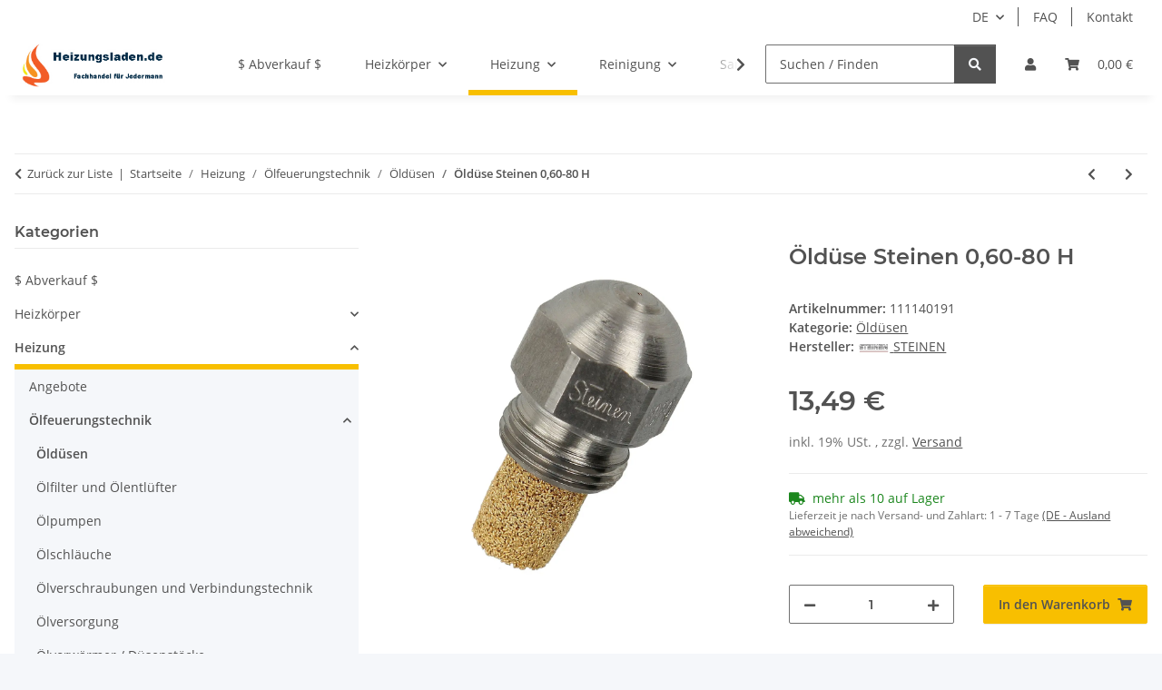

--- FILE ---
content_type: text/html; charset=utf-8
request_url: https://www.heizungsladen.de/Oelduese-Steinen-060-80-H-111140191
body_size: 52073
content:
<!DOCTYPE html>
<html lang="de" itemscope itemtype="https://schema.org/ItemPage">
    
    <head>
        
            <meta http-equiv="content-type" content="text/html; charset=utf-8">
            <meta name="description" itemprop="description" content="Öldüse Steinen 0,60-80 H Die Herstellung erfolgt mitttels Dyna-Coin-Verfahren Dadurch wird eine qualitativ hochwertige, perfekte Oberfläche zwischen dem Dos">
                        <meta name="viewport" content="width=device-width, initial-scale=1.0">
            <meta http-equiv="X-UA-Compatible" content="IE=edge">
                        <meta name="robots" content="index, follow">

            <meta itemprop="url" content="https://www.heizungsladen.de/Oelduese-Steinen-060-80-H-111140191">
            <meta property="og:type" content="website">
            <meta property="og:site_name" content="Öldüse Steinen 0,60-80 H">
            <meta property="og:title" content="Öldüse Steinen 0,60-80 H">
            <meta property="og:description" content="Öldüse Steinen 0,60-80 H Die Herstellung erfolgt mitttels Dyna-Coin-Verfahren Dadurch wird eine qualitativ hochwertige, perfekte Oberfläche zwischen dem Dos">
            <meta property="og:url" content="https://www.heizungsladen.de/Oelduese-Steinen-060-80-H-111140191">

                                    
                            <meta itemprop="image" content="https://www.heizungsladen.de/media/image/product/579/lg/oelduese-steinen-060-80-h-111140191.jpg">
                <meta property="og:image" content="https://www.heizungsladen.de/media/image/product/579/lg/oelduese-steinen-060-80-h-111140191.jpg">
                <meta property="og:image:width" content="1200">
                <meta property="og:image:height" content="1200">
                    

        <title itemprop="name">Öldüse Steinen 0,60-80 H</title>

                    <link rel="canonical" href="https://www.heizungsladen.de/Oelduese-Steinen-060-80-H-111140191">
        
        

        
            <link rel="icon" href="https://www.heizungsladen.de/favicon.ico" sizes="48x48">
            <link rel="icon" href="https://www.heizungsladen.de/favicon.svg" sizes="any" type="image/svg+xml">
            <link rel="apple-touch-icon" href="https://www.heizungsladen.de/apple-touch-icon.png">
            <link rel="manifest" href="https://www.heizungsladen.de/site.webmanifest">
            <meta name="msapplication-TileColor" content="#f8bf00">
            <meta name="msapplication-TileImage" content="https://www.heizungsladen.de/mstile-144x144.png">
        
        
            <meta name="theme-color" content="#f8bf00">
        

        
                                                    
                <style id="criticalCSS">
                    
                        :root{--blue: #007bff;--indigo: #6610f2;--purple: #6f42c1;--pink: #e83e8c;--red: #dc3545;--orange: #fd7e14;--yellow: #ffc107;--green: #28a745;--teal: #20c997;--cyan: #17a2b8;--white: #ffffff;--gray: #707070;--gray-dark: #343a40;--primary: #F8BF00;--secondary: #525252;--success: #1C871E;--info: #525252;--warning: #a56823;--danger: #b90000;--light: #f5f7fa;--dark: #525252;--gray: #707070;--gray-light: #f5f7fa;--gray-medium: #ebebeb;--gray-dark: #9b9b9b;--gray-darker: #525252;--breakpoint-xs: 0;--breakpoint-sm: 576px;--breakpoint-md: 768px;--breakpoint-lg: 992px;--breakpoint-xl: 1300px;--font-family-sans-serif: "Open Sans", sans-serif;--font-family-monospace: SFMono-Regular, Menlo, Monaco, Consolas, "Liberation Mono", "Courier New", monospace}*,*::before,*::after{box-sizing:border-box}html{font-family:sans-serif;line-height:1.15;-webkit-text-size-adjust:100%;-webkit-tap-highlight-color:rgba(0, 0, 0, 0)}article,aside,figcaption,figure,footer,header,hgroup,main,nav,section{display:block}body{margin:0;font-family:"Open Sans", sans-serif;font-size:0.875rem;font-weight:400;line-height:1.5;color:#525252;text-align:left;background-color:#f5f7fa}[tabindex="-1"]:focus:not(:focus-visible){outline:0 !important}hr{box-sizing:content-box;height:0;overflow:visible}h1,h2,h3,h4,h5,h6{margin-top:0;margin-bottom:1rem}p{margin-top:0;margin-bottom:1rem}abbr[title],abbr[data-original-title]{text-decoration:underline;text-decoration:underline dotted;cursor:help;border-bottom:0;text-decoration-skip-ink:none}address{margin-bottom:1rem;font-style:normal;line-height:inherit}ol,ul,dl{margin-top:0;margin-bottom:1rem}ol ol,ul ul,ol ul,ul ol{margin-bottom:0}dt{font-weight:700}dd{margin-bottom:0.5rem;margin-left:0}blockquote{margin:0 0 1rem}b,strong{font-weight:bolder}small{font-size:80%}sub,sup{position:relative;font-size:75%;line-height:0;vertical-align:baseline}sub{bottom:-0.25em}sup{top:-0.5em}a{color:#525252;text-decoration:underline;background-color:transparent}a:hover{color:#F8BF00;text-decoration:none}a:not([href]):not([class]){color:inherit;text-decoration:none}a:not([href]):not([class]):hover{color:inherit;text-decoration:none}pre,code,kbd,samp{font-family:SFMono-Regular, Menlo, Monaco, Consolas, "Liberation Mono", "Courier New", monospace;font-size:1em}pre{margin-top:0;margin-bottom:1rem;overflow:auto;-ms-overflow-style:scrollbar}figure{margin:0 0 1rem}img{vertical-align:middle;border-style:none}svg{overflow:hidden;vertical-align:middle}table{border-collapse:collapse}caption{padding-top:0.75rem;padding-bottom:0.75rem;color:#707070;text-align:left;caption-side:bottom}th{text-align:inherit;text-align:-webkit-match-parent}label{display:inline-block;margin-bottom:0.5rem}button{border-radius:0}button:focus:not(:focus-visible){outline:0}input,button,select,optgroup,textarea{margin:0;font-family:inherit;font-size:inherit;line-height:inherit}button,input{overflow:visible}button,select{text-transform:none}[role="button"]{cursor:pointer}select{word-wrap:normal}button,[type="button"],[type="reset"],[type="submit"]{-webkit-appearance:button}button:not(:disabled),[type="button"]:not(:disabled),[type="reset"]:not(:disabled),[type="submit"]:not(:disabled){cursor:pointer}button::-moz-focus-inner,[type="button"]::-moz-focus-inner,[type="reset"]::-moz-focus-inner,[type="submit"]::-moz-focus-inner{padding:0;border-style:none}input[type="radio"],input[type="checkbox"]{box-sizing:border-box;padding:0}textarea{overflow:auto;resize:vertical}fieldset{min-width:0;padding:0;margin:0;border:0}legend{display:block;width:100%;max-width:100%;padding:0;margin-bottom:0.5rem;font-size:1.5rem;line-height:inherit;color:inherit;white-space:normal}progress{vertical-align:baseline}[type="number"]::-webkit-inner-spin-button,[type="number"]::-webkit-outer-spin-button{height:auto}[type="search"]{outline-offset:-2px;-webkit-appearance:none}[type="search"]::-webkit-search-decoration{-webkit-appearance:none}::-webkit-file-upload-button{font:inherit;-webkit-appearance:button}output{display:inline-block}summary{display:list-item;cursor:pointer}template{display:none}[hidden]{display:none !important}.img-fluid{max-width:100%;height:auto}.img-thumbnail{padding:0.25rem;background-color:#f5f7fa;border:1px solid #dee2e6;border-radius:0.125rem;box-shadow:0 1px 2px rgba(0, 0, 0, 0.075);max-width:100%;height:auto}.figure{display:inline-block}.figure-img{margin-bottom:0.5rem;line-height:1}.figure-caption{font-size:90%;color:#707070}code{font-size:87.5%;color:#e83e8c;word-wrap:break-word}a>code{color:inherit}kbd{padding:0.2rem 0.4rem;font-size:87.5%;color:#ffffff;background-color:#212529;border-radius:0.125rem;box-shadow:inset 0 -0.1rem 0 rgba(0, 0, 0, 0.25)}kbd kbd{padding:0;font-size:100%;font-weight:700;box-shadow:none}pre{display:block;font-size:87.5%;color:#212529}pre code{font-size:inherit;color:inherit;word-break:normal}.pre-scrollable{max-height:340px;overflow-y:scroll}.container,.container-fluid,.container-sm,.container-md,.container-lg,.container-xl{width:100%;padding-right:1rem;padding-left:1rem;margin-right:auto;margin-left:auto}@media (min-width:576px){.container,.container-sm{max-width:97vw}}@media (min-width:768px){.container,.container-sm,.container-md{max-width:720px}}@media (min-width:992px){.container,.container-sm,.container-md,.container-lg{max-width:960px}}@media (min-width:1300px){.container,.container-sm,.container-md,.container-lg,.container-xl{max-width:1250px}}.row{display:flex;flex-wrap:wrap;margin-right:-1rem;margin-left:-1rem}.no-gutters{margin-right:0;margin-left:0}.no-gutters>.col,.no-gutters>[class*="col-"]{padding-right:0;padding-left:0}.col-1,.col-2,.col-3,.col-4,.col-5,.col-6,.col-7,.col-8,.col-9,.col-10,.col-11,.col-12,.col,.col-auto,.col-sm-1,.col-sm-2,.col-sm-3,.col-sm-4,.col-sm-5,.col-sm-6,.col-sm-7,.col-sm-8,.col-sm-9,.col-sm-10,.col-sm-11,.col-sm-12,.col-sm,.col-sm-auto,.col-md-1,.col-md-2,.col-md-3,.col-md-4,.col-md-5,.col-md-6,.col-md-7,.col-md-8,.col-md-9,.col-md-10,.col-md-11,.col-md-12,.col-md,.col-md-auto,.col-lg-1,.col-lg-2,.col-lg-3,.col-lg-4,.col-lg-5,.col-lg-6,.col-lg-7,.col-lg-8,.col-lg-9,.col-lg-10,.col-lg-11,.col-lg-12,.col-lg,.col-lg-auto,.col-xl-1,.col-xl-2,.col-xl-3,.col-xl-4,.col-xl-5,.col-xl-6,.col-xl-7,.col-xl-8,.col-xl-9,.col-xl-10,.col-xl-11,.col-xl-12,.col-xl,.col-xl-auto{position:relative;width:100%;padding-right:1rem;padding-left:1rem}.col{flex-basis:0;flex-grow:1;max-width:100%}.row-cols-1>*{flex:0 0 100%;max-width:100%}.row-cols-2>*{flex:0 0 50%;max-width:50%}.row-cols-3>*{flex:0 0 33.3333333333%;max-width:33.3333333333%}.row-cols-4>*{flex:0 0 25%;max-width:25%}.row-cols-5>*{flex:0 0 20%;max-width:20%}.row-cols-6>*{flex:0 0 16.6666666667%;max-width:16.6666666667%}.col-auto{flex:0 0 auto;width:auto;max-width:100%}.col-1{flex:0 0 8.33333333%;max-width:8.33333333%}.col-2{flex:0 0 16.66666667%;max-width:16.66666667%}.col-3{flex:0 0 25%;max-width:25%}.col-4{flex:0 0 33.33333333%;max-width:33.33333333%}.col-5{flex:0 0 41.66666667%;max-width:41.66666667%}.col-6{flex:0 0 50%;max-width:50%}.col-7{flex:0 0 58.33333333%;max-width:58.33333333%}.col-8{flex:0 0 66.66666667%;max-width:66.66666667%}.col-9{flex:0 0 75%;max-width:75%}.col-10{flex:0 0 83.33333333%;max-width:83.33333333%}.col-11{flex:0 0 91.66666667%;max-width:91.66666667%}.col-12{flex:0 0 100%;max-width:100%}.order-first{order:-1}.order-last{order:13}.order-0{order:0}.order-1{order:1}.order-2{order:2}.order-3{order:3}.order-4{order:4}.order-5{order:5}.order-6{order:6}.order-7{order:7}.order-8{order:8}.order-9{order:9}.order-10{order:10}.order-11{order:11}.order-12{order:12}.offset-1{margin-left:8.33333333%}.offset-2{margin-left:16.66666667%}.offset-3{margin-left:25%}.offset-4{margin-left:33.33333333%}.offset-5{margin-left:41.66666667%}.offset-6{margin-left:50%}.offset-7{margin-left:58.33333333%}.offset-8{margin-left:66.66666667%}.offset-9{margin-left:75%}.offset-10{margin-left:83.33333333%}.offset-11{margin-left:91.66666667%}@media (min-width:576px){.col-sm{flex-basis:0;flex-grow:1;max-width:100%}.row-cols-sm-1>*{flex:0 0 100%;max-width:100%}.row-cols-sm-2>*{flex:0 0 50%;max-width:50%}.row-cols-sm-3>*{flex:0 0 33.3333333333%;max-width:33.3333333333%}.row-cols-sm-4>*{flex:0 0 25%;max-width:25%}.row-cols-sm-5>*{flex:0 0 20%;max-width:20%}.row-cols-sm-6>*{flex:0 0 16.6666666667%;max-width:16.6666666667%}.col-sm-auto{flex:0 0 auto;width:auto;max-width:100%}.col-sm-1{flex:0 0 8.33333333%;max-width:8.33333333%}.col-sm-2{flex:0 0 16.66666667%;max-width:16.66666667%}.col-sm-3{flex:0 0 25%;max-width:25%}.col-sm-4{flex:0 0 33.33333333%;max-width:33.33333333%}.col-sm-5{flex:0 0 41.66666667%;max-width:41.66666667%}.col-sm-6{flex:0 0 50%;max-width:50%}.col-sm-7{flex:0 0 58.33333333%;max-width:58.33333333%}.col-sm-8{flex:0 0 66.66666667%;max-width:66.66666667%}.col-sm-9{flex:0 0 75%;max-width:75%}.col-sm-10{flex:0 0 83.33333333%;max-width:83.33333333%}.col-sm-11{flex:0 0 91.66666667%;max-width:91.66666667%}.col-sm-12{flex:0 0 100%;max-width:100%}.order-sm-first{order:-1}.order-sm-last{order:13}.order-sm-0{order:0}.order-sm-1{order:1}.order-sm-2{order:2}.order-sm-3{order:3}.order-sm-4{order:4}.order-sm-5{order:5}.order-sm-6{order:6}.order-sm-7{order:7}.order-sm-8{order:8}.order-sm-9{order:9}.order-sm-10{order:10}.order-sm-11{order:11}.order-sm-12{order:12}.offset-sm-0{margin-left:0}.offset-sm-1{margin-left:8.33333333%}.offset-sm-2{margin-left:16.66666667%}.offset-sm-3{margin-left:25%}.offset-sm-4{margin-left:33.33333333%}.offset-sm-5{margin-left:41.66666667%}.offset-sm-6{margin-left:50%}.offset-sm-7{margin-left:58.33333333%}.offset-sm-8{margin-left:66.66666667%}.offset-sm-9{margin-left:75%}.offset-sm-10{margin-left:83.33333333%}.offset-sm-11{margin-left:91.66666667%}}@media (min-width:768px){.col-md{flex-basis:0;flex-grow:1;max-width:100%}.row-cols-md-1>*{flex:0 0 100%;max-width:100%}.row-cols-md-2>*{flex:0 0 50%;max-width:50%}.row-cols-md-3>*{flex:0 0 33.3333333333%;max-width:33.3333333333%}.row-cols-md-4>*{flex:0 0 25%;max-width:25%}.row-cols-md-5>*{flex:0 0 20%;max-width:20%}.row-cols-md-6>*{flex:0 0 16.6666666667%;max-width:16.6666666667%}.col-md-auto{flex:0 0 auto;width:auto;max-width:100%}.col-md-1{flex:0 0 8.33333333%;max-width:8.33333333%}.col-md-2{flex:0 0 16.66666667%;max-width:16.66666667%}.col-md-3{flex:0 0 25%;max-width:25%}.col-md-4{flex:0 0 33.33333333%;max-width:33.33333333%}.col-md-5{flex:0 0 41.66666667%;max-width:41.66666667%}.col-md-6{flex:0 0 50%;max-width:50%}.col-md-7{flex:0 0 58.33333333%;max-width:58.33333333%}.col-md-8{flex:0 0 66.66666667%;max-width:66.66666667%}.col-md-9{flex:0 0 75%;max-width:75%}.col-md-10{flex:0 0 83.33333333%;max-width:83.33333333%}.col-md-11{flex:0 0 91.66666667%;max-width:91.66666667%}.col-md-12{flex:0 0 100%;max-width:100%}.order-md-first{order:-1}.order-md-last{order:13}.order-md-0{order:0}.order-md-1{order:1}.order-md-2{order:2}.order-md-3{order:3}.order-md-4{order:4}.order-md-5{order:5}.order-md-6{order:6}.order-md-7{order:7}.order-md-8{order:8}.order-md-9{order:9}.order-md-10{order:10}.order-md-11{order:11}.order-md-12{order:12}.offset-md-0{margin-left:0}.offset-md-1{margin-left:8.33333333%}.offset-md-2{margin-left:16.66666667%}.offset-md-3{margin-left:25%}.offset-md-4{margin-left:33.33333333%}.offset-md-5{margin-left:41.66666667%}.offset-md-6{margin-left:50%}.offset-md-7{margin-left:58.33333333%}.offset-md-8{margin-left:66.66666667%}.offset-md-9{margin-left:75%}.offset-md-10{margin-left:83.33333333%}.offset-md-11{margin-left:91.66666667%}}@media (min-width:992px){.col-lg{flex-basis:0;flex-grow:1;max-width:100%}.row-cols-lg-1>*{flex:0 0 100%;max-width:100%}.row-cols-lg-2>*{flex:0 0 50%;max-width:50%}.row-cols-lg-3>*{flex:0 0 33.3333333333%;max-width:33.3333333333%}.row-cols-lg-4>*{flex:0 0 25%;max-width:25%}.row-cols-lg-5>*{flex:0 0 20%;max-width:20%}.row-cols-lg-6>*{flex:0 0 16.6666666667%;max-width:16.6666666667%}.col-lg-auto{flex:0 0 auto;width:auto;max-width:100%}.col-lg-1{flex:0 0 8.33333333%;max-width:8.33333333%}.col-lg-2{flex:0 0 16.66666667%;max-width:16.66666667%}.col-lg-3{flex:0 0 25%;max-width:25%}.col-lg-4{flex:0 0 33.33333333%;max-width:33.33333333%}.col-lg-5{flex:0 0 41.66666667%;max-width:41.66666667%}.col-lg-6{flex:0 0 50%;max-width:50%}.col-lg-7{flex:0 0 58.33333333%;max-width:58.33333333%}.col-lg-8{flex:0 0 66.66666667%;max-width:66.66666667%}.col-lg-9{flex:0 0 75%;max-width:75%}.col-lg-10{flex:0 0 83.33333333%;max-width:83.33333333%}.col-lg-11{flex:0 0 91.66666667%;max-width:91.66666667%}.col-lg-12{flex:0 0 100%;max-width:100%}.order-lg-first{order:-1}.order-lg-last{order:13}.order-lg-0{order:0}.order-lg-1{order:1}.order-lg-2{order:2}.order-lg-3{order:3}.order-lg-4{order:4}.order-lg-5{order:5}.order-lg-6{order:6}.order-lg-7{order:7}.order-lg-8{order:8}.order-lg-9{order:9}.order-lg-10{order:10}.order-lg-11{order:11}.order-lg-12{order:12}.offset-lg-0{margin-left:0}.offset-lg-1{margin-left:8.33333333%}.offset-lg-2{margin-left:16.66666667%}.offset-lg-3{margin-left:25%}.offset-lg-4{margin-left:33.33333333%}.offset-lg-5{margin-left:41.66666667%}.offset-lg-6{margin-left:50%}.offset-lg-7{margin-left:58.33333333%}.offset-lg-8{margin-left:66.66666667%}.offset-lg-9{margin-left:75%}.offset-lg-10{margin-left:83.33333333%}.offset-lg-11{margin-left:91.66666667%}}@media (min-width:1300px){.col-xl{flex-basis:0;flex-grow:1;max-width:100%}.row-cols-xl-1>*{flex:0 0 100%;max-width:100%}.row-cols-xl-2>*{flex:0 0 50%;max-width:50%}.row-cols-xl-3>*{flex:0 0 33.3333333333%;max-width:33.3333333333%}.row-cols-xl-4>*{flex:0 0 25%;max-width:25%}.row-cols-xl-5>*{flex:0 0 20%;max-width:20%}.row-cols-xl-6>*{flex:0 0 16.6666666667%;max-width:16.6666666667%}.col-xl-auto{flex:0 0 auto;width:auto;max-width:100%}.col-xl-1{flex:0 0 8.33333333%;max-width:8.33333333%}.col-xl-2{flex:0 0 16.66666667%;max-width:16.66666667%}.col-xl-3{flex:0 0 25%;max-width:25%}.col-xl-4{flex:0 0 33.33333333%;max-width:33.33333333%}.col-xl-5{flex:0 0 41.66666667%;max-width:41.66666667%}.col-xl-6{flex:0 0 50%;max-width:50%}.col-xl-7{flex:0 0 58.33333333%;max-width:58.33333333%}.col-xl-8{flex:0 0 66.66666667%;max-width:66.66666667%}.col-xl-9{flex:0 0 75%;max-width:75%}.col-xl-10{flex:0 0 83.33333333%;max-width:83.33333333%}.col-xl-11{flex:0 0 91.66666667%;max-width:91.66666667%}.col-xl-12{flex:0 0 100%;max-width:100%}.order-xl-first{order:-1}.order-xl-last{order:13}.order-xl-0{order:0}.order-xl-1{order:1}.order-xl-2{order:2}.order-xl-3{order:3}.order-xl-4{order:4}.order-xl-5{order:5}.order-xl-6{order:6}.order-xl-7{order:7}.order-xl-8{order:8}.order-xl-9{order:9}.order-xl-10{order:10}.order-xl-11{order:11}.order-xl-12{order:12}.offset-xl-0{margin-left:0}.offset-xl-1{margin-left:8.33333333%}.offset-xl-2{margin-left:16.66666667%}.offset-xl-3{margin-left:25%}.offset-xl-4{margin-left:33.33333333%}.offset-xl-5{margin-left:41.66666667%}.offset-xl-6{margin-left:50%}.offset-xl-7{margin-left:58.33333333%}.offset-xl-8{margin-left:66.66666667%}.offset-xl-9{margin-left:75%}.offset-xl-10{margin-left:83.33333333%}.offset-xl-11{margin-left:91.66666667%}}.nav{display:flex;flex-wrap:wrap;padding-left:0;margin-bottom:0;list-style:none}.nav-link{display:block;padding:0.5rem 1rem;text-decoration:none}.nav-link:hover,.nav-link:focus{text-decoration:none}.nav-link.disabled{color:#707070;pointer-events:none;cursor:default}.nav-tabs{border-bottom:1px solid #dee2e6}.nav-tabs .nav-link{margin-bottom:-1px;background-color:transparent;border:1px solid transparent;border-top-left-radius:0;border-top-right-radius:0}.nav-tabs .nav-link:hover,.nav-tabs .nav-link:focus{isolation:isolate;border-color:transparent}.nav-tabs .nav-link.disabled{color:#707070;background-color:transparent;border-color:transparent}.nav-tabs .nav-link.active,.nav-tabs .nav-item.show .nav-link{color:#525252;background-color:transparent;border-color:#F8BF00}.nav-tabs .dropdown-menu{margin-top:-1px;border-top-left-radius:0;border-top-right-radius:0}.nav-pills .nav-link{background:none;border:0;border-radius:0.125rem}.nav-pills .nav-link.active,.nav-pills .show>.nav-link{color:#ffffff;background-color:#F8BF00}.nav-fill>.nav-link,.nav-fill .nav-item{flex:1 1 auto;text-align:center}.nav-justified>.nav-link,.nav-justified .nav-item{flex-basis:0;flex-grow:1;text-align:center}.tab-content>.tab-pane{display:none}.tab-content>.active{display:block}.navbar{position:relative;display:flex;flex-wrap:wrap;align-items:center;justify-content:space-between;padding:0.4rem 1rem}.navbar .container,.navbar .container-fluid,.navbar .container-sm,.navbar .container-md,.navbar .container-lg,.navbar .container-xl,.navbar>.container-sm,.navbar>.container-md,.navbar>.container-lg,.navbar>.container-xl{display:flex;flex-wrap:wrap;align-items:center;justify-content:space-between}.navbar-brand{display:inline-block;padding-top:0.40625rem;padding-bottom:0.40625rem;margin-right:1rem;font-size:1rem;line-height:inherit;white-space:nowrap}.navbar-brand:hover,.navbar-brand:focus{text-decoration:none}.navbar-nav{display:flex;flex-direction:column;padding-left:0;margin-bottom:0;list-style:none}.navbar-nav .nav-link{padding-right:0;padding-left:0}.navbar-nav .dropdown-menu{position:static;float:none}.navbar-text{display:inline-block;padding-top:0.5rem;padding-bottom:0.5rem}.navbar-collapse{flex-basis:100%;flex-grow:1;align-items:center}.navbar-toggler{padding:0.25rem 0.75rem;font-size:1rem;line-height:1;background-color:transparent;border:1px solid transparent;border-radius:0.125rem}.navbar-toggler:hover,.navbar-toggler:focus{text-decoration:none}.navbar-toggler-icon{display:inline-block;width:1.5em;height:1.5em;vertical-align:middle;content:"";background:50% / 100% 100% no-repeat}.navbar-nav-scroll{max-height:75vh;overflow-y:auto}@media (max-width:575.98px){.navbar-expand-sm>.container,.navbar-expand-sm>.container-fluid,.navbar-expand-sm>.container-sm,.navbar-expand-sm>.container-md,.navbar-expand-sm>.container-lg,.navbar-expand-sm>.container-xl{padding-right:0;padding-left:0}}@media (min-width:576px){.navbar-expand-sm{flex-flow:row nowrap;justify-content:flex-start}.navbar-expand-sm .navbar-nav{flex-direction:row}.navbar-expand-sm .navbar-nav .dropdown-menu{position:absolute}.navbar-expand-sm .navbar-nav .nav-link{padding-right:1.5rem;padding-left:1.5rem}.navbar-expand-sm>.container,.navbar-expand-sm>.container-fluid,.navbar-expand-sm>.container-sm,.navbar-expand-sm>.container-md,.navbar-expand-sm>.container-lg,.navbar-expand-sm>.container-xl{flex-wrap:nowrap}.navbar-expand-sm .navbar-nav-scroll{overflow:visible}.navbar-expand-sm .navbar-collapse{display:flex !important;flex-basis:auto}.navbar-expand-sm .navbar-toggler{display:none}}@media (max-width:767.98px){.navbar-expand-md>.container,.navbar-expand-md>.container-fluid,.navbar-expand-md>.container-sm,.navbar-expand-md>.container-md,.navbar-expand-md>.container-lg,.navbar-expand-md>.container-xl{padding-right:0;padding-left:0}}@media (min-width:768px){.navbar-expand-md{flex-flow:row nowrap;justify-content:flex-start}.navbar-expand-md .navbar-nav{flex-direction:row}.navbar-expand-md .navbar-nav .dropdown-menu{position:absolute}.navbar-expand-md .navbar-nav .nav-link{padding-right:1.5rem;padding-left:1.5rem}.navbar-expand-md>.container,.navbar-expand-md>.container-fluid,.navbar-expand-md>.container-sm,.navbar-expand-md>.container-md,.navbar-expand-md>.container-lg,.navbar-expand-md>.container-xl{flex-wrap:nowrap}.navbar-expand-md .navbar-nav-scroll{overflow:visible}.navbar-expand-md .navbar-collapse{display:flex !important;flex-basis:auto}.navbar-expand-md .navbar-toggler{display:none}}@media (max-width:991.98px){.navbar-expand-lg>.container,.navbar-expand-lg>.container-fluid,.navbar-expand-lg>.container-sm,.navbar-expand-lg>.container-md,.navbar-expand-lg>.container-lg,.navbar-expand-lg>.container-xl{padding-right:0;padding-left:0}}@media (min-width:992px){.navbar-expand-lg{flex-flow:row nowrap;justify-content:flex-start}.navbar-expand-lg .navbar-nav{flex-direction:row}.navbar-expand-lg .navbar-nav .dropdown-menu{position:absolute}.navbar-expand-lg .navbar-nav .nav-link{padding-right:1.5rem;padding-left:1.5rem}.navbar-expand-lg>.container,.navbar-expand-lg>.container-fluid,.navbar-expand-lg>.container-sm,.navbar-expand-lg>.container-md,.navbar-expand-lg>.container-lg,.navbar-expand-lg>.container-xl{flex-wrap:nowrap}.navbar-expand-lg .navbar-nav-scroll{overflow:visible}.navbar-expand-lg .navbar-collapse{display:flex !important;flex-basis:auto}.navbar-expand-lg .navbar-toggler{display:none}}@media (max-width:1299.98px){.navbar-expand-xl>.container,.navbar-expand-xl>.container-fluid,.navbar-expand-xl>.container-sm,.navbar-expand-xl>.container-md,.navbar-expand-xl>.container-lg,.navbar-expand-xl>.container-xl{padding-right:0;padding-left:0}}@media (min-width:1300px){.navbar-expand-xl{flex-flow:row nowrap;justify-content:flex-start}.navbar-expand-xl .navbar-nav{flex-direction:row}.navbar-expand-xl .navbar-nav .dropdown-menu{position:absolute}.navbar-expand-xl .navbar-nav .nav-link{padding-right:1.5rem;padding-left:1.5rem}.navbar-expand-xl>.container,.navbar-expand-xl>.container-fluid,.navbar-expand-xl>.container-sm,.navbar-expand-xl>.container-md,.navbar-expand-xl>.container-lg,.navbar-expand-xl>.container-xl{flex-wrap:nowrap}.navbar-expand-xl .navbar-nav-scroll{overflow:visible}.navbar-expand-xl .navbar-collapse{display:flex !important;flex-basis:auto}.navbar-expand-xl .navbar-toggler{display:none}}.navbar-expand{flex-flow:row nowrap;justify-content:flex-start}.navbar-expand>.container,.navbar-expand>.container-fluid,.navbar-expand>.container-sm,.navbar-expand>.container-md,.navbar-expand>.container-lg,.navbar-expand>.container-xl{padding-right:0;padding-left:0}.navbar-expand .navbar-nav{flex-direction:row}.navbar-expand .navbar-nav .dropdown-menu{position:absolute}.navbar-expand .navbar-nav .nav-link{padding-right:1.5rem;padding-left:1.5rem}.navbar-expand>.container,.navbar-expand>.container-fluid,.navbar-expand>.container-sm,.navbar-expand>.container-md,.navbar-expand>.container-lg,.navbar-expand>.container-xl{flex-wrap:nowrap}.navbar-expand .navbar-nav-scroll{overflow:visible}.navbar-expand .navbar-collapse{display:flex !important;flex-basis:auto}.navbar-expand .navbar-toggler{display:none}.navbar-light .navbar-brand{color:rgba(0, 0, 0, 0.9)}.navbar-light .navbar-brand:hover,.navbar-light .navbar-brand:focus{color:rgba(0, 0, 0, 0.9)}.navbar-light .navbar-nav .nav-link{color:#525252}.navbar-light .navbar-nav .nav-link:hover,.navbar-light .navbar-nav .nav-link:focus{color:#F8BF00}.navbar-light .navbar-nav .nav-link.disabled{color:rgba(0, 0, 0, 0.3)}.navbar-light .navbar-nav .show>.nav-link,.navbar-light .navbar-nav .active>.nav-link,.navbar-light .navbar-nav .nav-link.show,.navbar-light .navbar-nav .nav-link.active{color:rgba(0, 0, 0, 0.9)}.navbar-light .navbar-toggler{color:#525252;border-color:rgba(0, 0, 0, 0.1)}.navbar-light .navbar-toggler-icon{background-image:url("data:image/svg+xml,%3csvg xmlns='http://www.w3.org/2000/svg' width='30' height='30' viewBox='0 0 30 30'%3e%3cpath stroke='%23525252' stroke-linecap='round' stroke-miterlimit='10' stroke-width='2' d='M4 7h22M4 15h22M4 23h22'/%3e%3c/svg%3e")}.navbar-light .navbar-text{color:#525252}.navbar-light .navbar-text a{color:rgba(0, 0, 0, 0.9)}.navbar-light .navbar-text a:hover,.navbar-light .navbar-text a:focus{color:rgba(0, 0, 0, 0.9)}.navbar-dark .navbar-brand{color:#ffffff}.navbar-dark .navbar-brand:hover,.navbar-dark .navbar-brand:focus{color:#ffffff}.navbar-dark .navbar-nav .nav-link{color:rgba(255, 255, 255, 0.5)}.navbar-dark .navbar-nav .nav-link:hover,.navbar-dark .navbar-nav .nav-link:focus{color:rgba(255, 255, 255, 0.75)}.navbar-dark .navbar-nav .nav-link.disabled{color:rgba(255, 255, 255, 0.25)}.navbar-dark .navbar-nav .show>.nav-link,.navbar-dark .navbar-nav .active>.nav-link,.navbar-dark .navbar-nav .nav-link.show,.navbar-dark .navbar-nav .nav-link.active{color:#ffffff}.navbar-dark .navbar-toggler{color:rgba(255, 255, 255, 0.5);border-color:rgba(255, 255, 255, 0.1)}.navbar-dark .navbar-toggler-icon{background-image:url("data:image/svg+xml,%3csvg xmlns='http://www.w3.org/2000/svg' width='30' height='30' viewBox='0 0 30 30'%3e%3cpath stroke='rgba%28255, 255, 255, 0.5%29' stroke-linecap='round' stroke-miterlimit='10' stroke-width='2' d='M4 7h22M4 15h22M4 23h22'/%3e%3c/svg%3e")}.navbar-dark .navbar-text{color:rgba(255, 255, 255, 0.5)}.navbar-dark .navbar-text a{color:#ffffff}.navbar-dark .navbar-text a:hover,.navbar-dark .navbar-text a:focus{color:#ffffff}.pagination-sm .page-item.active .page-link::after,.pagination-sm .page-item.active .page-text::after{left:0.375rem;right:0.375rem}.pagination-lg .page-item.active .page-link::after,.pagination-lg .page-item.active .page-text::after{left:1.125rem;right:1.125rem}.page-item{position:relative}.page-item.active{font-weight:700}.page-item.active .page-link::after,.page-item.active .page-text::after{content:"";position:absolute;left:0.5625rem;bottom:0;right:0.5625rem;border-bottom:4px solid #F8BF00}@media (min-width:768px){.dropdown-item.page-item{background-color:transparent}}.page-link,.page-text{text-decoration:none}.pagination{margin-bottom:0;justify-content:space-between;align-items:center}@media (min-width:768px){.pagination{justify-content:normal}.pagination .dropdown>.btn{display:none}.pagination .dropdown-menu{position:static !important;transform:none !important;display:flex;margin:0;padding:0;border:0;min-width:auto}.pagination .dropdown-item{width:auto;display:inline-block;padding:0}.pagination .dropdown-item.active{background-color:transparent;color:#525252}.pagination .dropdown-item:hover{background-color:transparent}.pagination .pagination-site{display:none}}@media (max-width:767.98px){.pagination .dropdown-item{padding:0}.pagination .dropdown-item.active .page-link,.pagination .dropdown-item.active .page-text,.pagination .dropdown-item:active .page-link,.pagination .dropdown-item:active .page-text{color:#525252}}.productlist-page-nav{align-items:center}.productlist-page-nav .pagination{margin:0}.productlist-page-nav .displayoptions{margin-bottom:1rem}@media (min-width:768px){.productlist-page-nav .displayoptions{margin-bottom:0}}.productlist-page-nav .displayoptions .btn-group+.btn-group+.btn-group{margin-left:0.5rem}.productlist-page-nav .result-option-wrapper{margin-right:0.5rem}.productlist-page-nav .productlist-item-info{margin-bottom:0.5rem;margin-left:auto;margin-right:auto;display:flex}@media (min-width:768px){.productlist-page-nav .productlist-item-info{margin-right:0;margin-bottom:0}.productlist-page-nav .productlist-item-info.productlist-item-border{border-right:1px solid #ebebeb;padding-right:1rem}}.productlist-page-nav.productlist-page-nav-header-m{margin-top:3rem}@media (min-width:768px){.productlist-page-nav.productlist-page-nav-header-m{margin-top:2rem}.productlist-page-nav.productlist-page-nav-header-m>.col{margin-top:1rem}}.productlist-page-nav-bottom{margin-bottom:2rem}.pagination-wrapper{margin-bottom:1rem;align-items:center;border-top:1px solid #f5f7fa;border-bottom:1px solid #f5f7fa;padding-top:0.5rem;padding-bottom:0.5rem}.pagination-wrapper .pagination-entries{font-weight:700;margin-bottom:1rem}@media (min-width:768px){.pagination-wrapper .pagination-entries{margin-bottom:0}}.pagination-wrapper .pagination-selects{margin-left:auto;margin-top:1rem}@media (min-width:768px){.pagination-wrapper .pagination-selects{margin-left:0;margin-top:0}}.pagination-wrapper .pagination-selects .pagination-selects-entries{margin-bottom:1rem}@media (min-width:768px){.pagination-wrapper .pagination-selects .pagination-selects-entries{margin-right:1rem;margin-bottom:0}}.pagination-no-wrapper{border:0;padding-top:0;padding-bottom:0}.topbar-wrapper{position:relative;z-index:1021;flex-direction:row-reverse}.sticky-header header{position:sticky;top:0}#jtl-nav-wrapper .form-control::placeholder,#jtl-nav-wrapper .form-control:focus::placeholder{color:#525252}#jtl-nav-wrapper .label-slide .form-group:not(.exclude-from-label-slide):not(.checkbox) label{background:#ffffff;color:#525252}header{box-shadow:0 1rem 0.5625rem -0.75rem rgba(0, 0, 0, 0.06);position:relative;z-index:1020}header .dropdown-menu{background-color:#ffffff;color:#525252}header .navbar-toggler{color:#525252}header .navbar-brand img{max-width:50vw;object-fit:contain}header .nav-right .dropdown-menu{margin-top:-0.03125rem;box-shadow:inset 0 1rem 0.5625rem -0.75rem rgba(0, 0, 0, 0.06)}@media (min-width:992px){header #mainNavigation{margin-right:1rem}}@media (max-width:991.98px){header .navbar-brand img{max-width:30vw}header .dropup,header .dropright,header .dropdown,header .dropleft,header .col,header [class*="col-"]{position:static}header .navbar-collapse{position:fixed;top:0;left:0;display:block;height:100vh !important;-webkit-overflow-scrolling:touch;max-width:16.875rem;transition:all 0.2s ease-in-out;z-index:1050;width:100%;background:#ffffff}header .navbar-collapse:not(.show){transform:translateX(-100%)}header .navbar-nav{transition:all 0.2s ease-in-out}header .navbar-nav .nav-item,header .navbar-nav .nav-link{margin-left:0;margin-right:0;padding-left:1rem;padding-right:1rem;padding-top:1rem;padding-bottom:1rem}header .navbar-nav .nav-link{margin-top:-1rem;margin-bottom:-1rem;margin-left:-1rem;margin-right:-1rem;display:flex;align-items:center;justify-content:space-between}header .navbar-nav .nav-link::after{content:'\f054' !important;font-family:"Font Awesome 5 Free" !important;font-weight:900;margin-left:0.5rem;margin-top:0;font-size:0.75em}header .navbar-nav .nav-item.dropdown>.nav-link>.product-count{display:none}header .navbar-nav .nav-item:not(.dropdown) .nav-link::after{display:none}header .navbar-nav .dropdown-menu{position:absolute;left:100%;top:0;box-shadow:none;width:100%;padding:0;margin:0}header .navbar-nav .dropdown-menu:not(.show){display:none}header .navbar-nav .dropdown-body{margin:0}header .navbar-nav .nav{flex-direction:column}header .nav-mobile-header{padding-left:1rem;padding-right:1rem}header .nav-mobile-header>.row{height:3.125rem}header .nav-mobile-header .nav-mobile-header-hr{margin-top:0;margin-bottom:0}header .nav-mobile-body{height:calc(100vh - 3.125rem);height:calc(var(--vh, 1vh) * 100 - 3.125rem);overflow-y:auto;position:relative}header .nav-scrollbar-inner{overflow:visible}header .nav-right{font-size:1rem}header .nav-right .dropdown-menu{width:100%}}@media (min-width:992px){header .navbar-collapse{height:4.3125rem}header .navbar-nav>.nav-item>.nav-link{position:relative;padding:1.5rem}header .navbar-nav>.nav-item>.nav-link::before{content:"";position:absolute;bottom:0;left:50%;transform:translateX(-50%);border-width:0 0 6px;border-color:#F8BF00;border-style:solid;transition:width 0.4s;width:0}header .navbar-nav>.nav-item.active>.nav-link::before,header .navbar-nav>.nav-item:hover>.nav-link::before,header .navbar-nav>.nav-item.hover>.nav-link::before{width:100%}header .navbar-nav>.nav-item>.dropdown-menu{max-height:calc(100vh - 12.5rem);overflow:auto;margin-top:-0.03125rem;box-shadow:inset 0 1rem 0.5625rem -0.75rem rgba(0, 0, 0, 0.06)}header .navbar-nav>.nav-item.dropdown-full{position:static}header .navbar-nav>.nav-item.dropdown-full .dropdown-menu{width:100%}header .navbar-nav>.nav-item .product-count{display:none}header .navbar-nav>.nav-item .nav{flex-wrap:wrap}header .navbar-nav .nav .nav-link{padding:0}header .navbar-nav .nav .nav-link::after{display:none}header .navbar-nav .dropdown .nav-item{width:100%}header .nav-mobile-body{align-self:flex-start;width:100%}header .nav-scrollbar-inner{width:100%}header .nav-right .nav-link{padding-top:1.5rem;padding-bottom:1.5rem}header .submenu-headline::after{display:none}header .submenu-headline-toplevel{font-family:Montserrat, sans-serif;font-size:1rem;border-bottom:1px solid #ebebeb;margin-bottom:1rem}header .subcategory-wrapper .categories-recursive-dropdown{display:block;position:static !important;box-shadow:none}header .subcategory-wrapper .categories-recursive-dropdown>.nav{flex-direction:column}header .subcategory-wrapper .categories-recursive-dropdown .categories-recursive-dropdown{margin-left:0.25rem}}header .submenu-headline-image{margin-bottom:1rem;display:none}@media (min-width:992px){header .submenu-headline-image{display:block}}header #burger-menu{margin-right:1rem}header .table,header .dropdown-item,header .btn-outline-primary{color:#525252}header .dropdown-item{background-color:transparent}header .dropdown-item:hover{background-color:#f5f7fa}header .btn-outline-primary:hover{color:#525252}@media (min-width:992px){.nav-item-lg-m{margin-top:1.5rem;margin-bottom:1.5rem}}.fixed-search{background-color:#ffffff;box-shadow:0 0.25rem 0.5rem rgba(0, 0, 0, 0.2);padding-top:0.5rem;padding-bottom:0.5rem}.fixed-search .form-control{background-color:#ffffff;color:#525252}.fixed-search .form-control::placeholder{color:#525252}.main-search .twitter-typeahead{display:flex;flex-grow:1}.form-clear{align-items:center;bottom:8px;color:#525252;cursor:pointer;display:flex;height:24px;justify-content:center;position:absolute;right:52px;width:24px;z-index:10}.account-icon-dropdown .account-icon-dropdown-pass{margin-bottom:2rem}.account-icon-dropdown .dropdown-footer{background-color:#f5f7fa}.account-icon-dropdown .dropdown-footer a{text-decoration:underline}.account-icon-dropdown .account-icon-dropdown-logout{padding-bottom:0.5rem}.cart-dropdown-shipping-notice{color:#707070}.is-checkout header,.is-checkout .navbar{height:2.8rem}@media (min-width:992px){.is-checkout header,.is-checkout .navbar{height:4.2625rem}}.is-checkout .search-form-wrapper-fixed,.is-checkout .fixed-search{display:none}@media (max-width:991.98px){.nav-icons{height:2.8rem}}.search-form-wrapper-fixed{padding-top:0.5rem;padding-bottom:0.5rem}.full-width-mega .main-search-wrapper .twitter-typeahead{flex:1}@media (min-width:992px){.full-width-mega .main-search-wrapper{display:block}}@media (max-width:991.98px){.full-width-mega.sticky-top .main-search-wrapper{padding-right:0;padding-left:0;flex:0 0 auto;width:auto;max-width:100%}.full-width-mega.sticky-top .main-search-wrapper+.col,.full-width-mega.sticky-top .main-search-wrapper a{padding-left:0}.full-width-mega.sticky-top .main-search-wrapper .nav-link{padding-right:0.7rem}.full-width-mega .secure-checkout-icon{flex:0 0 auto;width:auto;max-width:100%;margin-left:auto}.full-width-mega .toggler-logo-wrapper{position:initial;width:max-content}}.full-width-mega .nav-icons-wrapper{padding-left:0}.full-width-mega .nav-logo-wrapper{padding-right:0;margin-right:auto}@media (min-width:992px){.full-width-mega .navbar-expand-lg .nav-multiple-row .navbar-nav{flex-wrap:wrap}.full-width-mega #mainNavigation.nav-multiple-row{height:auto;margin-right:0}.full-width-mega .nav-multiple-row .nav-scrollbar-inner{padding-bottom:0}.full-width-mega .nav-multiple-row .nav-scrollbar-arrow{display:none}.full-width-mega .menu-search-position-center .main-search-wrapper{margin-right:auto}.full-width-mega .menu-search-position-left .main-search-wrapper{margin-right:auto}.full-width-mega .menu-search-position-left .nav-logo-wrapper{margin-right:initial}.full-width-mega .menu-center-center.menu-multiple-rows-multiple .nav-scrollbar-inner{justify-content:center}.full-width-mega .menu-center-space-between.menu-multiple-rows-multiple .nav-scrollbar-inner{justify-content:space-between}}@media (min-width:992px){header.full-width-mega .nav-right .dropdown-menu{box-shadow:0 0 7px #000000}header .nav-multiple-row .navbar-nav>.nav-item>.nav-link{padding:1rem 1.5rem}}.slick-slider{position:relative;display:block;box-sizing:border-box;-webkit-touch-callout:none;-webkit-user-select:none;-khtml-user-select:none;-moz-user-select:none;-ms-user-select:none;user-select:none;-ms-touch-action:pan-y;touch-action:pan-y;-webkit-tap-highlight-color:transparent}.slick-list{position:relative;overflow:hidden;display:block;margin:0;padding:0}.slick-list:focus{outline:none}.slick-list.dragging{cursor:pointer;cursor:hand}.slick-slider .slick-track,.slick-slider .slick-list{-webkit-transform:translate3d(0, 0, 0);-moz-transform:translate3d(0, 0, 0);-ms-transform:translate3d(0, 0, 0);-o-transform:translate3d(0, 0, 0);transform:translate3d(0, 0, 0)}.slick-track{position:relative;left:0;top:0;display:block;margin-left:auto;margin-right:auto;margin-bottom:2px}.slick-track:before,.slick-track:after{content:"";display:table}.slick-track:after{clear:both}.slick-loading .slick-track{visibility:hidden}.slick-slide{float:left;height:100%;min-height:1px;display:none}[dir="rtl"] .slick-slide{float:right}.slick-slide img{display:block}.slick-slide.slick-loading img{display:none}.slick-slide.dragging img{pointer-events:none}.slick-initialized .slick-slide{display:block}.slick-loading .slick-slide{visibility:hidden}.slick-vertical .slick-slide{display:block;height:auto;border:1px solid transparent}.slick-arrow.slick-hidden{display:none}:root{--vh: 1vh}.fa,.fas,.far,.fal{display:inline-block}h1,h2,h3,h4,h5,h6,.h1,.h2,.h3,.productlist-filter-headline,.sidepanel-left .box-normal .box-normal-link,.h4,.h5,.h6{margin-bottom:1rem;font-family:Montserrat, sans-serif;font-weight:400;line-height:1.2;color:#525252}h1,.h1{font-size:1.875rem}h2,.h2{font-size:1.5rem}h3,.h3,.productlist-filter-headline,.sidepanel-left .box-normal .box-normal-link{font-size:1rem}h4,.h4{font-size:0.875rem}h5,.h5{font-size:0.875rem}h6,.h6{font-size:0.875rem}.btn-skip-to{position:absolute;top:0;transition:transform 200ms;transform:scale(0);margin:1%;z-index:1070;background:#ffffff;border:3px solid #F8BF00;font-weight:400;color:#525252;text-align:center;vertical-align:middle;padding:0.625rem 0.9375rem;border-radius:0.125rem;font-weight:bolder;text-decoration:none}.btn-skip-to:focus{transform:scale(1)}.slick-slide a:hover,.slick-slide a:focus{color:#F8BF00;text-decoration:none}.slick-slide a:not([href]):not([class]):hover,.slick-slide a:not([href]):not([class]):focus{color:inherit;text-decoration:none}.banner .img-fluid{width:100%}.label-slide .form-group:not(.exclude-from-label-slide):not(.checkbox) label{display:none}.modal{display:none}.carousel-thumbnails .slick-arrow{opacity:0}.slick-dots{flex:0 0 100%;display:flex;justify-content:center;align-items:center;font-size:0;line-height:0;padding:0;height:1rem;width:100%;margin:2rem 0 0}.slick-dots li{margin:0 0.25rem;list-style-type:none}.slick-dots li button{width:0.75rem;height:0.75rem;padding:0;border-radius:50%;border:0.125rem solid #ebebeb;background-color:#ebebeb;transition:all 0.2s ease-in-out}.slick-dots li.slick-active button{background-color:#525252;border-color:#525252}.consent-modal:not(.active){display:none}.consent-banner-icon{width:1em;height:1em}.mini>#consent-banner{display:none}html{overflow-y:scroll}.dropdown-menu{display:none}.dropdown-toggle::after{content:"";margin-left:0.5rem;display:inline-block}.list-unstyled,.list-icons{padding-left:0;list-style:none}.input-group{position:relative;display:flex;flex-wrap:wrap;align-items:stretch;width:100%}.input-group>.form-control{flex:1 1 auto;width:1%}#main-wrapper{background:#ffffff}.container-fluid-xl{max-width:103.125rem}.nav-dividers .nav-item{position:relative}.nav-dividers .nav-item:not(:last-child)::after{content:"";position:absolute;right:0;top:0.5rem;height:calc(100% - 1rem);border-right:0.0625rem solid currentColor}.nav-link{text-decoration:none}.nav-scrollbar{overflow:hidden;display:flex;align-items:center}.nav-scrollbar .nav,.nav-scrollbar .navbar-nav{flex-wrap:nowrap}.nav-scrollbar .nav-item{white-space:nowrap}.nav-scrollbar-inner{overflow-x:auto;padding-bottom:1.5rem;align-self:flex-start}#shop-nav{align-items:center;flex-shrink:0;margin-left:auto}@media (max-width:767.98px){#shop-nav .nav-link{padding-left:0.7rem;padding-right:0.7rem}}.has-left-sidebar .breadcrumb-container{padding-left:0;padding-right:0}.breadcrumb{display:flex;flex-wrap:wrap;padding:0.5rem 0;margin-bottom:0;list-style:none;background-color:transparent;border-radius:0}.breadcrumb-item{display:none}@media (min-width:768px){.breadcrumb-item{display:flex}}.breadcrumb-item.active{font-weight:700}.breadcrumb-item.first{padding-left:0}.breadcrumb-item.first::before{display:none}.breadcrumb-item+.breadcrumb-item{padding-left:0.5rem}.breadcrumb-item+.breadcrumb-item::before{display:inline-block;padding-right:0.5rem;color:#707070;content:"/"}.breadcrumb-item.active{color:#525252;font-weight:700}.breadcrumb-item.first::before{display:none}.breadcrumb-arrow{display:flex}@media (min-width:768px){.breadcrumb-arrow{display:none}}.breadcrumb-arrow:first-child::before{content:'\f053' !important;font-family:"Font Awesome 5 Free" !important;font-weight:900;margin-right:6px}.breadcrumb-arrow:not(:first-child){padding-left:0}.breadcrumb-arrow:not(:first-child)::before{content:none}.breadcrumb-wrapper{margin-bottom:2rem}@media (min-width:992px){.breadcrumb-wrapper{border-style:solid;border-color:#ebebeb;border-width:1px 0}}.breadcrumb{font-size:0.8125rem}.breadcrumb a{text-decoration:none}.breadcrumb-back{padding-right:1rem;margin-right:1rem;border-right:1px solid #ebebeb}.hr-sect{display:flex;justify-content:center;flex-basis:100%;align-items:center;color:#525252;margin:8px 0;font-size:1.5rem;font-family:Montserrat, sans-serif}.hr-sect::before{margin:0 30px 0 0}.hr-sect::after{margin:0 0 0 30px}.hr-sect::before,.hr-sect::after{content:"";flex-grow:1;background:rgba(0, 0, 0, 0.1);height:1px;font-size:0;line-height:0}.hr-sect a{text-decoration:none;border-bottom:0.375rem solid transparent;font-weight:700}@media (max-width:991.98px){.hr-sect{text-align:center;border-top:1px solid rgba(0, 0, 0, 0.1);border-bottom:1px solid rgba(0, 0, 0, 0.1);padding:15px 0;margin:15px 0}.hr-sect::before,.hr-sect::after{margin:0;flex-grow:unset}.hr-sect a{border-bottom:none;margin:auto}}.slick-slider-other.is-not-opc{margin-bottom:2rem}.slick-slider-other.is-not-opc .carousel{margin-bottom:1.5rem}.slick-slider-other .slick-slider-other-container{padding-left:0;padding-right:0}@media (min-width:768px){.slick-slider-other .slick-slider-other-container{padding-left:1rem;padding-right:1rem}}.slick-slider-other .hr-sect{margin-bottom:2rem}#header-top-bar{position:relative;z-index:1021;flex-direction:row-reverse}#header-top-bar,header{background-color:#ffffff;color:#525252}.img-aspect-ratio{width:100%;height:auto}header{box-shadow:0 1rem 0.5625rem -0.75rem rgba(0, 0, 0, 0.06);position:relative;z-index:1020}header .navbar{padding:0;position:static}@media (min-width:992px){header{padding-bottom:0}header .navbar-brand{margin-right:3rem}}header .navbar-brand{padding:0.4rem;outline-offset:-3px}header .navbar-brand img{height:2rem;width:auto}header .nav-right .dropdown-menu{margin-top:-0.03125rem;box-shadow:inset 0 1rem 0.5625rem -0.75rem rgba(0, 0, 0, 0.06)}@media (min-width:992px){header .navbar-brand{padding-top:0.6rem;padding-bottom:0.6rem}header .navbar-brand img{height:3.0625rem}header .navbar-collapse{height:4.3125rem}header .navbar-nav>.nav-item>.nav-link{position:relative;padding:1.5rem}header .navbar-nav>.nav-item>.nav-link::before{content:"";position:absolute;bottom:0;left:50%;transform:translateX(-50%);border-width:0 0 6px;border-color:#F8BF00;border-style:solid;transition:width 0.4s;width:0}header .navbar-nav>.nav-item>.nav-link:focus{outline-offset:-2px}header .navbar-nav>.nav-item.active>.nav-link::before,header .navbar-nav>.nav-item:hover>.nav-link::before,header .navbar-nav>.nav-item.hover>.nav-link::before{width:100%}header .navbar-nav>.nav-item .nav{flex-wrap:wrap}header .navbar-nav .nav .nav-link{padding:0}header .navbar-nav .nav .nav-link::after{display:none}header .navbar-nav .dropdown .nav-item{width:100%}header .nav-mobile-body{align-self:flex-start;width:100%}header .nav-scrollbar-inner{width:100%}header .nav-right .nav-link{padding-top:1.5rem;padding-bottom:1.5rem}}.btn{display:inline-block;font-weight:600;color:#525252;text-align:center;vertical-align:middle;user-select:none;background-color:transparent;border:1px solid transparent;padding:0.625rem 0.9375rem;font-size:0.875rem;line-height:1.5;border-radius:0.125rem}.btn.disabled,.btn:disabled{opacity:0.65;box-shadow:none}.btn:not(:disabled):not(.disabled):active,.btn:not(:disabled):not(.disabled).active{box-shadow:inset 0 3px 5px rgba(0, 0, 0, 0.125)}.btn:not(:disabled):not(.disabled):active:focus,.btn:not(:disabled):not(.disabled).active:focus{box-shadow:0 0 0 0.2rem rgba(248, 191, 0, 0.25), inset 0 3px 5px rgba(0, 0, 0, 0.125)}.form-control{display:block;width:100%;height:calc(1.5em + 1.25rem + 2px);padding:0.625rem 0.9375rem;font-size:0.875rem;font-weight:400;line-height:1.5;color:#525252;background-color:#ffffff;background-clip:padding-box;border:1px solid #707070;border-radius:0.125rem;box-shadow:inset 0 1px 1px rgba(0, 0, 0, 0.075);transition:border-color 0.15s ease-in-out, box-shadow 0.15s ease-in-out}@media (prefers-reduced-motion:reduce){.form-control{transition:none}}.square{display:flex;position:relative}.square::before{content:"";display:inline-block;padding-bottom:100%}#product-offer .product-info ul.info-essential{margin:2rem 0;padding-left:0;list-style:none}.price_wrapper{margin-bottom:1.5rem}.price_wrapper .price{display:inline-block}.price_wrapper .bulk-prices{margin-top:1rem}.price_wrapper .bulk-prices .bulk-price{margin-right:0.25rem}#product-offer .product-info{border:0}#product-offer .product-info .bordered-top-bottom{padding:1rem;border-top:1px solid #f5f7fa;border-bottom:1px solid #f5f7fa}#product-offer .product-info ul.info-essential{margin:2rem 0}#product-offer .product-info .shortdesc{margin-bottom:1rem}#product-offer .product-info .product-offer{margin-bottom:2rem}#product-offer .product-info .product-offer>.row{margin-bottom:1.5rem}#product-offer .product-info .stock-information{border-top:1px solid #ebebeb;border-bottom:1px solid #ebebeb;align-items:flex-end}#product-offer .product-info .stock-information.stock-information-p{padding-top:1rem;padding-bottom:1rem}@media (max-width:767.98px){#product-offer .product-info .stock-information{margin-top:1rem}}#product-offer .product-info .question-on-item{margin-left:auto}#product-offer .product-info .question-on-item .question{padding:0}.product-detail .product-actions{position:absolute;z-index:1;right:2rem;top:1rem;display:flex;justify-content:center;align-items:center}.product-detail .product-actions .btn{margin:0 0.25rem}#image_wrapper{margin-bottom:3rem}#image_wrapper #gallery{margin-bottom:2rem}#image_wrapper .product-detail-image-topbar{display:none}.product-detail .product-thumbnails-wrapper .product-thumbnails{display:none}.flex-row-reverse{flex-direction:row-reverse !important}.flex-column{flex-direction:column !important}.justify-content-start{justify-content:flex-start !important}.collapse:not(.show){display:none}.d-none{display:none !important}.d-block{display:block !important}.d-flex{display:flex !important}.d-inline-block{display:inline-block !important}@media (min-width:992px){.d-lg-none{display:none !important}.d-lg-block{display:block !important}.d-lg-flex{display:flex !important}}@media (min-width:768px){.d-md-none{display:none !important}.d-md-block{display:block !important}.d-md-flex{display:flex !important}.d-md-inline-block{display:inline-block !important}}@media (min-width:992px){.justify-content-lg-end{justify-content:flex-end !important}}.list-gallery{display:flex;flex-direction:column}.list-gallery .second-wrapper{position:absolute;top:0;left:0;width:100%;height:100%}.list-gallery img.second{opacity:0}.form-group{margin-bottom:1rem}.btn-outline-secondary{color:#525252;border-color:#525252}.btn-group{display:inline-flex}.productlist-filter-headline{padding-bottom:0.5rem;margin-bottom:1rem}hr{margin-top:1rem;margin-bottom:1rem;border:0;border-top:1px solid rgba(0, 0, 0, 0.1)}.badge-circle-1{background-color:#ffffff}#content{padding-bottom:3rem}#content-wrapper{margin-top:0}#content-wrapper.has-fluid{padding-top:1rem}#content-wrapper:not(.has-fluid){padding-top:2rem}@media (min-width:992px){#content-wrapper:not(.has-fluid){padding-top:4rem}}.account-data-item h2{margin-bottom:0}aside h4{margin-bottom:1rem}aside .card{border:none;box-shadow:none;background-color:transparent}aside .card .card-title{margin-bottom:0.5rem;font-size:1.5rem;font-weight:600}aside .card.card-default .card-heading{border-bottom:none;padding-left:0;padding-right:0}aside .card.card-default>.card-heading>.card-title{color:#525252;font-weight:600;border-bottom:1px solid #ebebeb;padding:10px 0}aside .card>.card-body{padding:0}aside .card>.card-body .card-title{font-weight:600}aside .nav-panel .nav{flex-wrap:initial}aside .nav-panel>.nav>.active>.nav-link{border-bottom:0.375rem solid #F8BF00;cursor:pointer}aside .nav-panel .active>.nav-link{font-weight:700}aside .nav-panel .nav-link[aria-expanded=true] i.fa-chevron-down{transform:rotate(180deg)}aside .nav-panel .nav-link,aside .nav-panel .nav-item{clear:left}aside .box .nav-link,aside .box .nav a,aside .box .dropdown-menu .dropdown-item{text-decoration:none;white-space:normal}aside .box .nav-link{padding-left:0;padding-right:0}aside .box .snippets-categories-nav-link-child{padding-left:0.5rem;padding-right:0.5rem}aside .box-monthlynews a .value{text-decoration:underline}aside .box-monthlynews a .value:hover{text-decoration:none}.box-categories .dropdown .collapse,.box-linkgroup .dropdown .collapse{background:#f5f7fa}.box-categories .nav-link{cursor:pointer}.box_login .register{text-decoration:underline}.box_login .register:hover{text-decoration:none}.box_login .register .fa{color:#F8BF00}.box_login .resetpw{text-decoration:underline}.box_login .resetpw:hover{text-decoration:none}.jqcloud-word.w0{color:#fbd966;font-size:70%}.jqcloud-word.w1{color:#fad352;font-size:100%}.jqcloud-word.w2{color:#face3d;font-size:130%}.jqcloud-word.w3{color:#f9c929;font-size:160%}.jqcloud-word.w4{color:#f9c414;font-size:190%}.jqcloud-word.w5{color:#f8bf00;font-size:220%}.jqcloud-word.w6{color:#e4b000;font-size:250%}.jqcloud-word.w7{color:#d0a000;font-size:280%}.jqcloud{line-height:normal;overflow:hidden;position:relative}.jqcloud-word a{color:inherit !important;font-size:inherit !important;text-decoration:none !important}.jqcloud-word a:hover{color:#F8BF00 !important}.searchcloud{width:100%;height:200px}#footer-boxes .card{background:transparent;border:0}#footer-boxes .card a{text-decoration:none}@media (min-width:768px){.box-normal{margin-bottom:1.5rem}}.box-normal .box-normal-link{text-decoration:none;font-weight:700;margin-bottom:0.5rem}@media (min-width:768px){.box-normal .box-normal-link{display:none}}.box-filter-hr{margin-top:0.5rem;margin-bottom:0.5rem}.box-normal-hr{margin-top:1rem;margin-bottom:1rem;display:flex}@media (min-width:768px){.box-normal-hr{display:none}}.box-last-seen .box-last-seen-item{margin-bottom:1rem}.box-nav-item{margin-top:0.5rem}@media (min-width:768px){.box-nav-item{margin-top:0}}.box-login .box-login-resetpw{margin-bottom:0.5rem;padding-left:0;padding-right:0;display:block}.box-slider{margin-bottom:1.5rem}.box-link-wrapper{align-items:center;display:flex}.box-link-wrapper i.snippets-filter-item-icon-right{color:#707070}.box-link-wrapper .badge{margin-left:auto}.box-delete-button{text-align:right;white-space:nowrap}.box-delete-button .remove{float:right}.box-filter-price .box-filter-price-collapse{padding-bottom:1.5rem}.hr-no-top{margin-top:0;margin-bottom:1rem}.characteristic-collapse-btn-inner img{margin-right:0.25rem}#search{margin-right:1rem;display:none}@media (min-width:992px){#search{display:block}}.link-content{margin-bottom:1rem}#footer{margin-top:auto;padding:4rem 0 0;background-color:#f5f7fa;color:#525252}#copyright{background-color:#525252;color:#f5f7fa;margin-top:1rem}#copyright>div{padding-top:1rem;padding-bottom:1rem;font-size:0.75rem;text-align:center}.toggler-logo-wrapper{float:left}@media (max-width:991.98px){.toggler-logo-wrapper{position:absolute}.toggler-logo-wrapper .logo-wrapper{float:left}.toggler-logo-wrapper .burger-menu-wrapper{float:left;padding-top:1rem}}.navbar .container{display:block}.lazyload{opacity:0 !important}.btn-pause:focus,.btn-pause:focus-within{outline:2px solid #ffda5f !important}.stepper a:focus{text-decoration:underline}.search-wrapper{width:100%}#header-top-bar a:not(.dropdown-item):not(.btn),header a:not(.dropdown-item):not(.btn){text-decoration:none;color:#525252}#header-top-bar a:not(.dropdown-item):not(.btn):hover,header a:not(.dropdown-item):not(.btn):hover{color:#F8BF00}header .form-control,header .form-control:focus{background-color:#ffffff;color:#525252}.btn-secondary{background-color:#525252;color:#f5f7fa}.productlist-filter-headline{border-bottom:1px solid #ebebeb}.content-cats-small{margin-bottom:3rem}@media (min-width:768px){.content-cats-small>div{margin-bottom:1rem}}.content-cats-small .sub-categories{display:flex;flex-direction:column;flex-grow:1;flex-basis:auto;align-items:stretch;justify-content:flex-start;height:100%}.content-cats-small .sub-categories .subcategories-image{justify-content:center;align-items:flex-start;margin-bottom:1rem}.content-cats-small::after{display:block;clear:both;content:""}.content-cats-small .outer{margin-bottom:0.5rem}.content-cats-small .caption{margin-bottom:0.5rem}@media (min-width:768px){.content-cats-small .caption{text-align:center}}.content-cats-small hr{margin-top:1rem;margin-bottom:1rem;padding-left:0;list-style:none}.lazyloading{color:transparent;width:auto;height:auto;max-width:40px;max-height:40px}
                    
                    
                                                                            @media (min-width: 992px) {
                                header .navbar-brand img {
                                    height: 49px;
                                }
                                                                    nav.navbar {
                                        height: calc(49px + 1.2rem);
                                    }
                                                            }
                                            
                </style>
            
                                        <link rel="preload" href="https://www.heizungsladen.de/asset/clear.css,plugin_css?v=1.5.1&amp;h=1a5ae8eb75642476a261a8991c5855f5" as="style" onload="this.onload=null;this.rel='stylesheet'">
                <noscript>
                    <link href="https://www.heizungsladen.de/asset/clear.css,plugin_css?v=1.5.1&amp;h=1a5ae8eb75642476a261a8991c5855f5" rel="stylesheet">
                </noscript>
            
                                    <script>
                /*! loadCSS rel=preload polyfill. [c]2017 Filament Group, Inc. MIT License */
                (function (w) {
                    "use strict";
                    if (!w.loadCSS) {
                        w.loadCSS = function (){};
                    }
                    var rp = loadCSS.relpreload = {};
                    rp.support                  = (function () {
                        var ret;
                        try {
                            ret = w.document.createElement("link").relList.supports("preload");
                        } catch (e) {
                            ret = false;
                        }
                        return function () {
                            return ret;
                        };
                    })();
                    rp.bindMediaToggle          = function (link) {
                        var finalMedia = link.media || "all";

                        function enableStylesheet() {
                            if (link.addEventListener) {
                                link.removeEventListener("load", enableStylesheet);
                            } else if (link.attachEvent) {
                                link.detachEvent("onload", enableStylesheet);
                            }
                            link.setAttribute("onload", null);
                            link.media = finalMedia;
                        }

                        if (link.addEventListener) {
                            link.addEventListener("load", enableStylesheet);
                        } else if (link.attachEvent) {
                            link.attachEvent("onload", enableStylesheet);
                        }
                        setTimeout(function () {
                            link.rel   = "stylesheet";
                            link.media = "only x";
                        });
                        setTimeout(enableStylesheet, 3000);
                    };

                    rp.poly = function () {
                        if (rp.support()) {
                            return;
                        }
                        var links = w.document.getElementsByTagName("link");
                        for (var i = 0; i < links.length; i++) {
                            var link = links[i];
                            if (link.rel === "preload" && link.getAttribute("as") === "style" && !link.getAttribute("data-loadcss")) {
                                link.setAttribute("data-loadcss", true);
                                rp.bindMediaToggle(link);
                            }
                        }
                    };

                    if (!rp.support()) {
                        rp.poly();

                        var run = w.setInterval(rp.poly, 500);
                        if (w.addEventListener) {
                            w.addEventListener("load", function () {
                                rp.poly();
                                w.clearInterval(run);
                            });
                        } else if (w.attachEvent) {
                            w.attachEvent("onload", function () {
                                rp.poly();
                                w.clearInterval(run);
                            });
                        }
                    }

                    if (typeof exports !== "undefined") {
                        exports.loadCSS = loadCSS;
                    }
                    else {
                        w.loadCSS = loadCSS;
                    }
                }(typeof global !== "undefined" ? global : this));
            </script>
                                                                                                <link rel="alternate" hreflang="de" href="https://www.heizungsladen.de/Oelduese-Steinen-060-80-H-111140191">
                                        <link rel="alternate" hreflang="x-default" href="https://www.heizungsladen.de/Oelduese-Steinen-060-80-H-111140191">
                                                        <link rel="alternate" hreflang="en" href="https://www.heizungsladen.de/Oil-nozzle-Steinen-060-80-H-111140191">
                                                        

                

        <script src="https://www.heizungsladen.de/templates/NOVA/js/jquery-3.7.1.min.js"></script>

                                    <script defer src="https://www.heizungsladen.de/asset/jtl3.js?v=1.5.1"></script>
                            <script defer src="https://www.heizungsladen.de/asset/plugin_js_head?v=1.5.1&amp;h=7b99300d328245bc122e610477528383"></script>
                            <script defer src="https://www.heizungsladen.de/asset/plugin_js_body?v=1.5.1&amp;h=7b99300d328245bc122e610477528383"></script>
                    
        
                    <script defer src="https://www.heizungsladen.de/templates/NOVA/js/custom.js?v=1.5.1"></script>
        
        

        
                            <link rel="preload" href="https://www.heizungsladen.de/templates/NOVA/themes/base/fonts/opensans/open-sans-600.woff2" as="font" crossorigin>
                <link rel="preload" href="https://www.heizungsladen.de/templates/NOVA/themes/base/fonts/opensans/open-sans-regular.woff2" as="font" crossorigin>
                <link rel="preload" href="https://www.heizungsladen.de/templates/NOVA/themes/base/fonts/montserrat/Montserrat-SemiBold.woff2" as="font" crossorigin>
                        <link rel="preload" href="https://www.heizungsladen.de/templates/NOVA/themes/base/fontawesome/webfonts/fa-solid-900.woff2" as="font" crossorigin>
            <link rel="preload" href="https://www.heizungsladen.de/templates/NOVA/themes/base/fontawesome/webfonts/fa-regular-400.woff2" as="font" crossorigin>
        
        
            <link rel="modulepreload" href="https://www.heizungsladen.de/templates/NOVA/js/app/globals.js" as="script" crossorigin>
            <link rel="modulepreload" href="https://www.heizungsladen.de/templates/NOVA/js/app/snippets/form-counter.js" as="script" crossorigin>
            <link rel="modulepreload" href="https://www.heizungsladen.de/templates/NOVA/js/app/plugins/navscrollbar.js" as="script" crossorigin>
            <link rel="modulepreload" href="https://www.heizungsladen.de/templates/NOVA/js/app/plugins/tabdrop.js" as="script" crossorigin>
            <link rel="modulepreload" href="https://www.heizungsladen.de/templates/NOVA/js/app/views/header.js" as="script" crossorigin>
            <link rel="modulepreload" href="https://www.heizungsladen.de/templates/NOVA/js/app/views/productdetails.js" as="script" crossorigin>
        
                        
                    
        <script type="module" src="https://www.heizungsladen.de/templates/NOVA/js/app/app.js"></script>
        <script>(function(){
            // back-to-list-link mechanics

                            let has_starting_point = window.sessionStorage.getItem('has_starting_point') === 'true';
                let product_id         = Number(window.sessionStorage.getItem('cur_product_id'));
                let page_visits        = Number(window.sessionStorage.getItem('product_page_visits'));
                let no_reload          = performance.getEntriesByType('navigation')[0].type !== 'reload';

                let browseNext         =                         580;

                let browsePrev         =                         578;

                let should_render_link = true;

                if (has_starting_point === false) {
                    should_render_link = false;
                } else if (product_id === 0) {
                    product_id  = 579;
                    page_visits = 1;
                } else if (product_id === 579) {
                    if (no_reload) {
                        page_visits ++;
                    }
                } else if (product_id === browseNext || product_id === browsePrev) {
                    product_id = 579;
                    page_visits ++;
                } else {
                    has_starting_point = false;
                    should_render_link = false;
                }

                window.sessionStorage.setItem('has_starting_point', has_starting_point);
                window.sessionStorage.setItem('cur_product_id', product_id);
                window.sessionStorage.setItem('product_page_visits', page_visits);
                window.should_render_backtolist_link = should_render_link;
                    })()</script>
    <!-- NETZdinge.de Plugin Google Codes v5.8.0: Allgemeines Website Tag fuer alle Google Produkte - boc -->
<script>
	if (typeof gtag === 'undefined'){
		window.dataLayer = window.dataLayer || [];
		function gtag() { dataLayer.push(arguments); }
	}
	gtag('consent', 'default', { 
		'ad_storage': 'granted', 
		'ad_user_data': 'granted', 
		'ad_personalization': 'granted', 
		'analytics_storage': 'granted', 
		'personalization_storage': 'granted', 
		'functionality_storage': 'granted', 
		'security_storage': 'granted', 
		'wait_for_update': 500
	});
	gtag('set', 'ads_data_redaction', false);
	gtag('set', 'url_passthrough', true);
</script>
<script async type="text/javascript" src="https://www.googletagmanager.com/gtag/js?id=G-L002NZFFK9"></script>
<script type="text/javascript">
	var gaOptOut='ga-disable-G-L002NZFFK9';
	if (window.localStorage) {
		if (window.localStorage.getItem('gaOptOut') === 'true') window[gaOptOut]=true;
	} else {
		if (document.cookie.indexOf(gaOptOut+'=true')>-1) window[gaOptOut]=true;
	}
	console.log('GA4 Opt Out Status ga-disable-G-L002NZFFK9: ' + window['ga-disable-G-L002NZFFK9']);
	if (typeof gtag === 'undefined'){
		window.dataLayer = window.dataLayer || [];
		function gtag() { dataLayer.push(arguments); }
	}
	gtag('js', new Date());
	gtag('config', 'G-L002NZFFK9', {'anonymize_ip': true, 'cookie_flags': 'SameSite=None;Secure'});
	gtag('config', 'AW-740336003', {'anonymize_ip': true, 'cookie_flags': 'SameSite=None;Secure'});
	setTimeout("gtag('event','Verweildauer', {'seconds': '15'})",15000);
	setTimeout("gtag('event','Verweildauer', {'seconds': '30'})",30000);
	setTimeout("gtag('event','Verweildauer', {'seconds': '60'})",60000);
	setTimeout("gtag('event','Verweildauer', {'seconds': '120'})",120000);
	setTimeout("gtag('event','Verweildauer', {'seconds': '300'})",300000);
</script>
<!-- NETZdinge.de Plugin Google Codes v5.8.0: Google Analytics 4 - Daten - boc -->
<script type="text/javascript">
setTimeout (function(f){
	if (typeof gtag === "function") { 
		gtag('event', 'view_item', {
			'src': 'GA4', 
			'currency': 'EUR',
			'value': 11.33,
			'items': [{
				'item_name': 'Öldüse Steinen 0,60-80 H',
				'item_id': '111140191',
				'price': 11.33,
				'item_brand': 'STEINEN',
					'item_category': 'Heizung',
					'item_category2': 'Ölfeuerungstechnik',
					'item_category3': 'Öldüsen',
				'item_list_id': 'category_2902',
				'item_list_name': 'Öldüsen',
				'id': '111140191',
				'google_business_vertical': 'retail'
			}]
		});
	} else {
		console.log('GA4: kein gtag()');
	}
}, 500);
</script>
<!-- NETZdinge.de Plugin Google Codes v5.8.0: Google Analytics 4 - Daten - eoc -->
</head>
    

    
    
        <body class="                     wish-compare-animation-mobile                                                                is-nova" data-page="1">
    
            
            <a href="#main-wrapper" class="btn-skip-to">
                    Zum Hauptinhalt springen
            
</a>                            <a href="#search-header" class="btn-skip-to">
                        Zur Suche springen
                
</a>                <a href="#mainNavigation" class="btn-skip-to">
                        Zum Menü springen
                
</a>                    
        
                            <input id="consent-manager-show-banner" type="hidden" value="3">
                
    <div id="consent-manager" class="d-none">
                                                                        
        
            <button type="button" class="consent-btn consent-btn-outline-primary d-none" id="consent-settings-btn" title="Datenschutz-Einstellungen">
                <span class="consent-icon">
                    <svg xmlns="http://www.w3.org/2000/svg" viewbox="0 0 512 512" role="img"><path fill="currentColor" d="M256.12 245.96c-13.25 0-24 10.74-24 24 1.14 72.25-8.14 141.9-27.7 211.55-2.73 9.72 2.15 30.49 23.12 30.49 10.48 0 20.11-6.92 23.09-17.52 13.53-47.91 31.04-125.41 29.48-224.52.01-13.25-10.73-24-23.99-24zm-.86-81.73C194 164.16 151.25 211.3 152.1 265.32c.75 47.94-3.75 95.91-13.37 142.55-2.69 12.98 5.67 25.69 18.64 28.36 13.05 2.67 25.67-5.66 28.36-18.64 10.34-50.09 15.17-101.58 14.37-153.02-.41-25.95 19.92-52.49 54.45-52.34 31.31.47 57.15 25.34 57.62 55.47.77 48.05-2.81 96.33-10.61 143.55-2.17 13.06 6.69 25.42 19.76 27.58 19.97 3.33 26.81-15.1 27.58-19.77 8.28-50.03 12.06-101.21 11.27-152.11-.88-55.8-47.94-101.88-104.91-102.72zm-110.69-19.78c-10.3-8.34-25.37-6.8-33.76 3.48-25.62 31.5-39.39 71.28-38.75 112 .59 37.58-2.47 75.27-9.11 112.05-2.34 13.05 6.31 25.53 19.36 27.89 20.11 3.5 27.07-14.81 27.89-19.36 7.19-39.84 10.5-80.66 9.86-121.33-.47-29.88 9.2-57.88 28-80.97 8.35-10.28 6.79-25.39-3.49-33.76zm109.47-62.33c-15.41-.41-30.87 1.44-45.78 4.97-12.89 3.06-20.87 15.98-17.83 28.89 3.06 12.89 16 20.83 28.89 17.83 11.05-2.61 22.47-3.77 34-3.69 75.43 1.13 137.73 61.5 138.88 134.58.59 37.88-1.28 76.11-5.58 113.63-1.5 13.17 7.95 25.08 21.11 26.58 16.72 1.95 25.51-11.88 26.58-21.11a929.06 929.06 0 0 0 5.89-119.85c-1.56-98.75-85.07-180.33-186.16-181.83zm252.07 121.45c-2.86-12.92-15.51-21.2-28.61-18.27-12.94 2.86-21.12 15.66-18.26 28.61 4.71 21.41 4.91 37.41 4.7 61.6-.11 13.27 10.55 24.09 23.8 24.2h.2c13.17 0 23.89-10.61 24-23.8.18-22.18.4-44.11-5.83-72.34zm-40.12-90.72C417.29 43.46 337.6 1.29 252.81.02 183.02-.82 118.47 24.91 70.46 72.94 24.09 119.37-.9 181.04.14 246.65l-.12 21.47c-.39 13.25 10.03 24.31 23.28 24.69.23.02.48.02.72.02 12.92 0 23.59-10.3 23.97-23.3l.16-23.64c-.83-52.5 19.16-101.86 56.28-139 38.76-38.8 91.34-59.67 147.68-58.86 69.45 1.03 134.73 35.56 174.62 92.39 7.61 10.86 22.56 13.45 33.42 5.86 10.84-7.62 13.46-22.59 5.84-33.43z"></path></svg>
                </span>
            </button>
        

        
            <div id="consent-banner">
                
                    <div class="consent-banner-icon">
                        <svg xmlns="http://www.w3.org/2000/svg" viewbox="0 0 512 512" role="img"><path fill="currentColor" d="M256.12 245.96c-13.25 0-24 10.74-24 24 1.14 72.25-8.14 141.9-27.7 211.55-2.73 9.72 2.15 30.49 23.12 30.49 10.48 0 20.11-6.92 23.09-17.52 13.53-47.91 31.04-125.41 29.48-224.52.01-13.25-10.73-24-23.99-24zm-.86-81.73C194 164.16 151.25 211.3 152.1 265.32c.75 47.94-3.75 95.91-13.37 142.55-2.69 12.98 5.67 25.69 18.64 28.36 13.05 2.67 25.67-5.66 28.36-18.64 10.34-50.09 15.17-101.58 14.37-153.02-.41-25.95 19.92-52.49 54.45-52.34 31.31.47 57.15 25.34 57.62 55.47.77 48.05-2.81 96.33-10.61 143.55-2.17 13.06 6.69 25.42 19.76 27.58 19.97 3.33 26.81-15.1 27.58-19.77 8.28-50.03 12.06-101.21 11.27-152.11-.88-55.8-47.94-101.88-104.91-102.72zm-110.69-19.78c-10.3-8.34-25.37-6.8-33.76 3.48-25.62 31.5-39.39 71.28-38.75 112 .59 37.58-2.47 75.27-9.11 112.05-2.34 13.05 6.31 25.53 19.36 27.89 20.11 3.5 27.07-14.81 27.89-19.36 7.19-39.84 10.5-80.66 9.86-121.33-.47-29.88 9.2-57.88 28-80.97 8.35-10.28 6.79-25.39-3.49-33.76zm109.47-62.33c-15.41-.41-30.87 1.44-45.78 4.97-12.89 3.06-20.87 15.98-17.83 28.89 3.06 12.89 16 20.83 28.89 17.83 11.05-2.61 22.47-3.77 34-3.69 75.43 1.13 137.73 61.5 138.88 134.58.59 37.88-1.28 76.11-5.58 113.63-1.5 13.17 7.95 25.08 21.11 26.58 16.72 1.95 25.51-11.88 26.58-21.11a929.06 929.06 0 0 0 5.89-119.85c-1.56-98.75-85.07-180.33-186.16-181.83zm252.07 121.45c-2.86-12.92-15.51-21.2-28.61-18.27-12.94 2.86-21.12 15.66-18.26 28.61 4.71 21.41 4.91 37.41 4.7 61.6-.11 13.27 10.55 24.09 23.8 24.2h.2c13.17 0 23.89-10.61 24-23.8.18-22.18.4-44.11-5.83-72.34zm-40.12-90.72C417.29 43.46 337.6 1.29 252.81.02 183.02-.82 118.47 24.91 70.46 72.94 24.09 119.37-.9 181.04.14 246.65l-.12 21.47c-.39 13.25 10.03 24.31 23.28 24.69.23.02.48.02.72.02 12.92 0 23.59-10.3 23.97-23.3l.16-23.64c-.83-52.5 19.16-101.86 56.28-139 38.76-38.8 91.34-59.67 147.68-58.86 69.45 1.03 134.73 35.56 174.62 92.39 7.61 10.86 22.56 13.45 33.42 5.86 10.84-7.62 13.46-22.59 5.84-33.43z"></path></svg>
                    </div>
                
                
                    <div class="consent-banner-body">
                        
                            <div class="consent-banner-actions">
                                <div class="consent-btn-helper">
                                    <div class="consent-accept">
                                        <button type="button" class="consent-btn consent-btn-outline-primary btn-block" id="consent-banner-btn-all">
                                            Alle akzeptieren
                                        </button>
                                    </div>
                                    <div>
                                        <button type="button" class="consent-btn consent-btn-outline-primary btn-block" id="consent-banner-btn-settings">
                                            Konfigurieren
                                        </button>
                                    </div>
                                    <div>
                                        <button type="button" class="consent-btn consent-btn-outline-primary btn-block" id="consent-banner-btn-close" title="Ablehnen">
                                            Ablehnen
                                        </button>
                                    </div>
                                </div>
                            </div>
                        
                        
                            <div class="consent-banner-description">
                                
                                    <span class="consent-display-2">
                                        Wie wir Cookies &amp; Co nutzen
                                    </span>
                                
                                                                                                
                                    <p>
                                        Durch Klicken auf „Alle akzeptieren“ gestatten Sie den Einsatz folgender Dienste auf unserer Website: YouTube, Vimeo, Brevo, ReCaptcha. Sie können die Einstellung jederzeit ändern (Fingerabdruck-Icon links unten). Weitere Details finden Sie unter <i>Konfigurieren</i> und in unserer <i>Datenschutzerklärung</i>.
                                    </p>
                                                                            <a href="https://www.heizungsladen.de/Impressum_1" title="Impressum">Impressum</a>
                                                                                                                <span class="mx-1">|</span>
                                                                                                                <a href="https://www.heizungsladen.de/Datenschutz" title="Datenschutz">Datenschutz</a>
                                                                    
                            </div>
                        
                    </div>
                
            </div>
        
        
            <div id="consent-settings" class="consent-modal" role="dialog" aria-modal="true">
                <div class="consent-modal-content" role="document">
                    
                        <button type="button" class="consent-modal-close" data-toggle="consent-close" title="Ablehnen">
                            <i class="fa fas fa-times"></i>
                        </button>
                    
                    
                        <div class="consent-modal-icon">
                            <svg xmlns="http://www.w3.org/2000/svg" viewbox="0 0 512 512" role="img"><path fill="currentColor" d="M256.12 245.96c-13.25 0-24 10.74-24 24 1.14 72.25-8.14 141.9-27.7 211.55-2.73 9.72 2.15 30.49 23.12 30.49 10.48 0 20.11-6.92 23.09-17.52 13.53-47.91 31.04-125.41 29.48-224.52.01-13.25-10.73-24-23.99-24zm-.86-81.73C194 164.16 151.25 211.3 152.1 265.32c.75 47.94-3.75 95.91-13.37 142.55-2.69 12.98 5.67 25.69 18.64 28.36 13.05 2.67 25.67-5.66 28.36-18.64 10.34-50.09 15.17-101.58 14.37-153.02-.41-25.95 19.92-52.49 54.45-52.34 31.31.47 57.15 25.34 57.62 55.47.77 48.05-2.81 96.33-10.61 143.55-2.17 13.06 6.69 25.42 19.76 27.58 19.97 3.33 26.81-15.1 27.58-19.77 8.28-50.03 12.06-101.21 11.27-152.11-.88-55.8-47.94-101.88-104.91-102.72zm-110.69-19.78c-10.3-8.34-25.37-6.8-33.76 3.48-25.62 31.5-39.39 71.28-38.75 112 .59 37.58-2.47 75.27-9.11 112.05-2.34 13.05 6.31 25.53 19.36 27.89 20.11 3.5 27.07-14.81 27.89-19.36 7.19-39.84 10.5-80.66 9.86-121.33-.47-29.88 9.2-57.88 28-80.97 8.35-10.28 6.79-25.39-3.49-33.76zm109.47-62.33c-15.41-.41-30.87 1.44-45.78 4.97-12.89 3.06-20.87 15.98-17.83 28.89 3.06 12.89 16 20.83 28.89 17.83 11.05-2.61 22.47-3.77 34-3.69 75.43 1.13 137.73 61.5 138.88 134.58.59 37.88-1.28 76.11-5.58 113.63-1.5 13.17 7.95 25.08 21.11 26.58 16.72 1.95 25.51-11.88 26.58-21.11a929.06 929.06 0 0 0 5.89-119.85c-1.56-98.75-85.07-180.33-186.16-181.83zm252.07 121.45c-2.86-12.92-15.51-21.2-28.61-18.27-12.94 2.86-21.12 15.66-18.26 28.61 4.71 21.41 4.91 37.41 4.7 61.6-.11 13.27 10.55 24.09 23.8 24.2h.2c13.17 0 23.89-10.61 24-23.8.18-22.18.4-44.11-5.83-72.34zm-40.12-90.72C417.29 43.46 337.6 1.29 252.81.02 183.02-.82 118.47 24.91 70.46 72.94 24.09 119.37-.9 181.04.14 246.65l-.12 21.47c-.39 13.25 10.03 24.31 23.28 24.69.23.02.48.02.72.02 12.92 0 23.59-10.3 23.97-23.3l.16-23.64c-.83-52.5 19.16-101.86 56.28-139 38.76-38.8 91.34-59.67 147.68-58.86 69.45 1.03 134.73 35.56 174.62 92.39 7.61 10.86 22.56 13.45 33.42 5.86 10.84-7.62 13.46-22.59 5.84-33.43z"></path></svg>
                        </div>
                    
                    
                        <span class="consent-display-1">Datenschutz-Einstellungen</span>
                    
                    
                        <p>Einstellungen, die Sie hier vornehmen, werden auf Ihrem Endgerät im „Local Storage“ gespeichert und sind beim nächsten Besuch unseres Onlineshops wieder aktiv. Sie können diese Einstellungen jederzeit ändern (Fingerabdruck-Icon links unten).<br><br>Informationen zur Cookie-Funktionsdauer sowie Details zu technisch notwendigen Cookies erhalten Sie in unserer <i>Datenschutzerklärung</i>.</p>
                                                    <div class="mb-5">
                                                                    <a href="https://www.heizungsladen.de/Impressum_1" title="Impressum">Impressum</a>
                                                                                                    <span class="mx-1">|</span>
                                                                                                    <a href="https://www.heizungsladen.de/Datenschutz" title="Datenschutz">Datenschutz</a>
                                                            </div>
                                            
                    
                        <div class="consent-btn-holder">
                            <div class="consent-switch">
                                <input type="checkbox" class="consent-input" id="consent-all-1" name="consent-all-1" data-toggle="consent-all">
                                <label class="consent-label consent-label-secondary" for="consent-all-1">
                                    <span>Alle ab-/auswählen</span>
                                </label>
                            </div>
                        </div>
                    
                    
                        <hr>
                    
                    
                                                                                <div class="consent-switch">
                                
                                    <input type="checkbox" class="consent-input" id="consent-1" name="consent-1" data-storage-key="youtube">
                                    <label class="consent-label" for="consent-1">YouTube</label>
                                
                                
                                                                            <a class="consent-show-more" href="#" data-collapse="consent-1-description">
                                            Weitere Informationen
                                            <span class="consent-icon">
											<svg xmlns="http://www.w3.org/2000/svg" viewbox="0 0 512 512" role="img"><path fill="currentColor" d="M256 8C119.043 8 8 119.083 8 256c0 136.997 111.043 248 248 248s248-111.003 248-248C504 119.083 392.957 8 256 8zm0 110c23.196 0 42 18.804 42 42s-18.804 42-42 42-42-18.804-42-42 18.804-42 42-42zm56 254c0 6.627-5.373 12-12 12h-88c-6.627 0-12-5.373-12-12v-24c0-6.627 5.373-12 12-12h12v-64h-12c-6.627 0-12-5.373-12-12v-24c0-6.627 5.373-12 12-12h64c6.627 0 12 5.373 12 12v100h12c6.627 0 12 5.373 12 12v24z"></path></svg>
										</span>
                                        </a>
                                                                    
                                
                                    <div class="consent-help">
                                        <p>Um Inhalte von YouTube auf dieser Seite zu entsperren, ist Ihre Zustimmung zur Datenweitergabe und 
             Speicherung von Drittanbieter-Cookies des Anbieters YouTube (Google) erforderlich.
Dies erlaubt uns, 
             unser Angebot sowie das Nutzererlebnis für Sie zu verbessern und interessanter auszugestalten.
Ohne 
             Ihre Zustimmung findet keine Datenweitergabe an YouTube statt, jedoch können die Funktionen von YouTube 
             dann auch nicht auf dieser Seite verwendet werden. </p>
                                    </div>
                                
                                
                                                                            <div class="consent-help consent-more-description consent-hidden" id="consent-1-description">
                                                                                            <span class="consent-display-3 consent-no-space">
                                                    Beschreibung:
                                                </span>
                                                <p>Einbetten von Videos</p>
                                                                                                                                        <span class="consent-display-3 consent-no-space">
                                                    Verarbeitende Firma:
                                                </span>
                                                <p>Google Inc.</p>
                                                                                                                                        <span class="consent-display-3 consent-no-space">
												    Nutzungsbedingungen:
											    </span>
                                                <a href="https://policies.google.com/privacy?hl=de" target="_blank" rel="noopener">
                                                    https://policies.google.com/privacy?hl=de
                                                </a>
                                                                                    </div>
                                                                    
                            </div>
                            
                                <hr>
                            
                                                                                <div class="consent-switch">
                                
                                    <input type="checkbox" class="consent-input" id="consent-2" name="consent-2" data-storage-key="vimeo">
                                    <label class="consent-label" for="consent-2">Vimeo</label>
                                
                                
                                                                            <a class="consent-show-more" href="#" data-collapse="consent-2-description">
                                            Weitere Informationen
                                            <span class="consent-icon">
											<svg xmlns="http://www.w3.org/2000/svg" viewbox="0 0 512 512" role="img"><path fill="currentColor" d="M256 8C119.043 8 8 119.083 8 256c0 136.997 111.043 248 248 248s248-111.003 248-248C504 119.083 392.957 8 256 8zm0 110c23.196 0 42 18.804 42 42s-18.804 42-42 42-42-18.804-42-42 18.804-42 42-42zm56 254c0 6.627-5.373 12-12 12h-88c-6.627 0-12-5.373-12-12v-24c0-6.627 5.373-12 12-12h12v-64h-12c-6.627 0-12-5.373-12-12v-24c0-6.627 5.373-12 12-12h64c6.627 0 12 5.373 12 12v100h12c6.627 0 12 5.373 12 12v24z"></path></svg>
										</span>
                                        </a>
                                                                    
                                
                                    <div class="consent-help">
                                        <p>Um Inhalte von Vimeo auf dieser Seite zu entsperren, ist Ihre Zustimmung zur Datenweitergabe und
              Speicherung von Drittanbieter-Cookies des Anbieters Vimeo erforderlich.
Dies erlaubt uns,
              unser Angebot sowie das Nutzererlebnis für Sie zu verbessern und interessanter auszugestalten.
Ohne
              Ihre Zustimmung findet keine Datenweitergabe an Vimeo statt, jedoch können die Funktionen von Vimeo
              dann auch nicht auf dieser Seite verwendet werden. </p>
                                    </div>
                                
                                
                                                                            <div class="consent-help consent-more-description consent-hidden" id="consent-2-description">
                                                                                            <span class="consent-display-3 consent-no-space">
                                                    Beschreibung:
                                                </span>
                                                <p>Einbetten von Videos</p>
                                                                                                                                        <span class="consent-display-3 consent-no-space">
                                                    Verarbeitende Firma:
                                                </span>
                                                <p>Vimeo</p>
                                                                                                                                        <span class="consent-display-3 consent-no-space">
												    Nutzungsbedingungen:
											    </span>
                                                <a href="https://vimeo.com/privacy" target="_blank" rel="noopener">
                                                    https://vimeo.com/privacy
                                                </a>
                                                                                    </div>
                                                                    
                            </div>
                            
                                <hr>
                            
                                                                                <div class="consent-switch">
                                
                                    <input type="checkbox" class="consent-input" id="consent-23" name="consent-23" data-storage-key="ws5_sendinblue_consent">
                                    <label class="consent-label" for="consent-23">Brevo</label>
                                
                                
                                                                            <a class="consent-show-more" href="#" data-collapse="consent-23-description">
                                            Weitere Informationen
                                            <span class="consent-icon">
											<svg xmlns="http://www.w3.org/2000/svg" viewbox="0 0 512 512" role="img"><path fill="currentColor" d="M256 8C119.043 8 8 119.083 8 256c0 136.997 111.043 248 248 248s248-111.003 248-248C504 119.083 392.957 8 256 8zm0 110c23.196 0 42 18.804 42 42s-18.804 42-42 42-42-18.804-42-42 18.804-42 42-42zm56 254c0 6.627-5.373 12-12 12h-88c-6.627 0-12-5.373-12-12v-24c0-6.627 5.373-12 12-12h12v-64h-12c-6.627 0-12-5.373-12-12v-24c0-6.627 5.373-12 12-12h64c6.627 0 12 5.373 12 12v100h12c6.627 0 12 5.373 12 12v24z"></path></svg>
										</span>
                                        </a>
                                                                    
                                
                                    <div class="consent-help">
                                        <p>Um Daten an Brevo zu übermitteln, ist Ihre Zustimmung zur Datenweitergabe und Speicherung von Drittanbieter-Cookies des Anbieters Brevo erforderlich. Dies erlaubt uns, unser Angebot sowie das Nutzererlebnis für Sie zu verbessern und interessanter auszugestalten.</p>
                                    </div>
                                
                                
                                                                            <div class="consent-help consent-more-description consent-hidden" id="consent-23-description">
                                                                                            <span class="consent-display-3 consent-no-space">
                                                    Beschreibung:
                                                </span>
                                                <p>Brevo Automation Tracking</p>
                                                                                                                                        <span class="consent-display-3 consent-no-space">
                                                    Verarbeitende Firma:
                                                </span>
                                                <p>sendinblue</p>
                                                                                                                                        <span class="consent-display-3 consent-no-space">
												    Nutzungsbedingungen:
											    </span>
                                                <a href="https://de.sendinblue.com/legal/privacypolicy/" target="_blank" rel="noopener">
                                                    https://de.sendinblue.com/legal/privacypolicy/
                                                </a>
                                                                                    </div>
                                                                    
                            </div>
                            
                                <hr>
                            
                                                                                <div class="consent-switch">
                                
                                    <input type="checkbox" class="consent-input" id="consent-25" name="consent-25" data-storage-key="recaptcha">
                                    <label class="consent-label" for="consent-25">ReCaptcha</label>
                                
                                
                                                                            <a class="consent-show-more" href="#" data-collapse="consent-25-description">
                                            Weitere Informationen
                                            <span class="consent-icon">
											<svg xmlns="http://www.w3.org/2000/svg" viewbox="0 0 512 512" role="img"><path fill="currentColor" d="M256 8C119.043 8 8 119.083 8 256c0 136.997 111.043 248 248 248s248-111.003 248-248C504 119.083 392.957 8 256 8zm0 110c23.196 0 42 18.804 42 42s-18.804 42-42 42-42-18.804-42-42 18.804-42 42-42zm56 254c0 6.627-5.373 12-12 12h-88c-6.627 0-12-5.373-12-12v-24c0-6.627 5.373-12 12-12h12v-64h-12c-6.627 0-12-5.373-12-12v-24c0-6.627 5.373-12 12-12h64c6.627 0 12 5.373 12 12v100h12c6.627 0 12 5.373 12 12v24z"></path></svg>
										</span>
                                        </a>
                                                                    
                                
                                    <div class="consent-help">
                                        <p>Um Formulare auf dieser Seite absenden zu können, ist Ihre Zustimmung zur Datenweitergabe und Speicherung von Drittanbieter-Cookies des Anbieters Google erforderlich.
						Durch Ihre Zustimmung wird reCAPTCHA, ein Dienst von Google zur Vermeidung von Formular-SPAM, eingebettet.
						Dieser Dienst erlaubt uns die sichere Bereitstellung von Online-Formularen für unsere Kunden und schließt gleichzeitig SPAM-Bots aus, welche ansonsten unsere Services beeinträchtigen könnten.
						Sie werden nach Ihrer Zustimmung unter Umständen dazu aufgefordert, eine Sicherheitsabfrage zu beantworten, um das Formular absenden zu können.
						Stimmen Sie nicht zu, ist eine Nutzung dieses Formulars leider nicht möglich. Nehmen Sie bitte über einen alternativen Weg zu uns Kontakt auf.
					</p>
                                    </div>
                                
                                
                                                                            <div class="consent-help consent-more-description consent-hidden" id="consent-25-description">
                                                                                            <span class="consent-display-3 consent-no-space">
                                                    Beschreibung:
                                                </span>
                                                <p>Stoppt SPAM-Bots</p>
                                                                                                                                        <span class="consent-display-3 consent-no-space">
                                                    Verarbeitende Firma:
                                                </span>
                                                <p>Google Inc.</p>
                                                                                                                                        <span class="consent-display-3 consent-no-space">
												    Nutzungsbedingungen:
											    </span>
                                                <a href="https://policies.google.com/privacy?hl=de" target="_blank" rel="noopener">
                                                    https://policies.google.com/privacy?hl=de
                                                </a>
                                                                                    </div>
                                                                    
                            </div>
                            
                                <hr>
                            
                                            
                    
                        <div class="consent-btn-holder">
                            <div class="consent-switch">
                                <input type="checkbox" class="consent-input" id="consent-all-2" name="consent-all-2" data-toggle="consent-all">
                                <label class="consent-label consent-label-secondary" for="consent-all-2">
                                    <span>Alle ab-/auswählen</span>
                                </label>
                            </div>
                            <div class="consent-accept">
                                <button type="button" id="consent-accept-banner-btn-close" class="consent-btn consent-btn-tertiary consent-btn-block consent-btn-primary consent-btn-sm" data-toggle="consent-close">
                                    Übernehmen
                                </button>
                            </div>
                        </div>
                    
                </div>
            </div>
        

        
            <div id="consent-confirm" class="consent-modal">
                
                    <input type="hidden" id="consent-confirm-key">
                
                
                    <div class="consent-modal-content">
                        
                            <button type="button" class="consent-modal-close" data-toggle="consent-close" title="Ablehnen">
                                <svg xmlns="http://www.w3.org/2000/svg" viewbox="0 0 320 512"><path fill="currentColor" d="M207.6 256l107.72-107.72c6.23-6.23 6.23-16.34 0-22.58l-25.03-25.03c-6.23-6.23-16.34-6.23-22.58 0L160 208.4 52.28 100.68c-6.23-6.23-16.34-6.23-22.58 0L4.68 125.7c-6.23 6.23-6.23 16.34 0 22.58L112.4 256 4.68 363.72c-6.23 6.23-6.23 16.34 0 22.58l25.03 25.03c6.23 6.23 16.34 6.23 22.58 0L160 303.6l107.72 107.72c6.23 6.23 16.34 6.23 22.58 0l25.03-25.03c6.23-6.23 6.23-16.34 0-22.58L207.6 256z"></path></svg>
                            </button>
                        
                        
                            <div class="consent-modal-icon">
                                <svg xmlns="http://www.w3.org/2000/svg" viewbox="0 0 512 512"><path fill="currentColor" d="M256.12 245.96c-13.25 0-24 10.74-24 24 1.14 72.25-8.14 141.9-27.7 211.55-2.73 9.72 2.15 30.49 23.12 30.49 10.48 0 20.11-6.92 23.09-17.52 13.53-47.91 31.04-125.41 29.48-224.52.01-13.25-10.73-24-23.99-24zm-.86-81.73C194 164.16 151.25 211.3 152.1 265.32c.75 47.94-3.75 95.91-13.37 142.55-2.69 12.98 5.67 25.69 18.64 28.36 13.05 2.67 25.67-5.66 28.36-18.64 10.34-50.09 15.17-101.58 14.37-153.02-.41-25.95 19.92-52.49 54.45-52.34 31.31.47 57.15 25.34 57.62 55.47.77 48.05-2.81 96.33-10.61 143.55-2.17 13.06 6.69 25.42 19.76 27.58 19.97 3.33 26.81-15.1 27.58-19.77 8.28-50.03 12.06-101.21 11.27-152.11-.88-55.8-47.94-101.88-104.91-102.72zm-110.69-19.78c-10.3-8.34-25.37-6.8-33.76 3.48-25.62 31.5-39.39 71.28-38.75 112 .59 37.58-2.47 75.27-9.11 112.05-2.34 13.05 6.31 25.53 19.36 27.89 20.11 3.5 27.07-14.81 27.89-19.36 7.19-39.84 10.5-80.66 9.86-121.33-.47-29.88 9.2-57.88 28-80.97 8.35-10.28 6.79-25.39-3.49-33.76zm109.47-62.33c-15.41-.41-30.87 1.44-45.78 4.97-12.89 3.06-20.87 15.98-17.83 28.89 3.06 12.89 16 20.83 28.89 17.83 11.05-2.61 22.47-3.77 34-3.69 75.43 1.13 137.73 61.5 138.88 134.58.59 37.88-1.28 76.11-5.58 113.63-1.5 13.17 7.95 25.08 21.11 26.58 16.72 1.95 25.51-11.88 26.58-21.11a929.06 929.06 0 0 0 5.89-119.85c-1.56-98.75-85.07-180.33-186.16-181.83zm252.07 121.45c-2.86-12.92-15.51-21.2-28.61-18.27-12.94 2.86-21.12 15.66-18.26 28.61 4.71 21.41 4.91 37.41 4.7 61.6-.11 13.27 10.55 24.09 23.8 24.2h.2c13.17 0 23.89-10.61 24-23.8.18-22.18.4-44.11-5.83-72.34zm-40.12-90.72C417.29 43.46 337.6 1.29 252.81.02 183.02-.82 118.47 24.91 70.46 72.94 24.09 119.37-.9 181.04.14 246.65l-.12 21.47c-.39 13.25 10.03 24.31 23.28 24.69.23.02.48.02.72.02 12.92 0 23.59-10.3 23.97-23.3l.16-23.64c-.83-52.5 19.16-101.86 56.28-139 38.76-38.8 91.34-59.67 147.68-58.86 69.45 1.03 134.73 35.56 174.62 92.39 7.61 10.86 22.56 13.45 33.42 5.86 10.84-7.62 13.46-22.59 5.84-33.43z"></path></svg>
                            </div>
                        
                        
                            <span class="consent-display-1">Datenschutz-Einstellungen</span>
                        
                        
                            <p>Sie möchten diesen Inhalt sehen? Aktivieren Sie den gewünschten Inhalt einmalig oder legen Sie eine dauerhafte Freigabe fest. Bei Zustimmung werden Daten beim genannten Drittanbieter abgerufen. Dabei werden unter Umständen Drittanbieter-Cookies auf Ihrem Endgerät gespeichert. Sie können diese Einstellungen jederzeit ändern (Fingerabdruck-Icon links unten). Weitere Details finden Sie in unserer <a href="https://www.heizungsladen.de/Datenschutz" target="_blank">Datenschutzerklärung</a>.</p>
                        
                        
                            <div class="consent-info">
                                
                                    <a class="consent-show-more" href="#" data-collapse="consent-confirm-info-description">
                                        Weitere Informationen<span class="consent-icon"><svg xmlns="http://www.w3.org/2000/svg" viewbox="0 0 512 512"><path fill="currentColor" d="M256 8C119.043 8 8 119.083 8 256c0 136.997 111.043 248 248 248s248-111.003 248-248C504 119.083 392.957 8 256 8zm0 110c23.196 0 42 18.804 42 42s-18.804 42-42 42-42-18.804-42-42 18.804-42 42-42zm56 254c0 6.627-5.373 12-12 12h-88c-6.627 0-12-5.373-12-12v-24c0-6.627 5.373-12 12-12h12v-64h-12c-6.627 0-12-5.373-12-12v-24c0-6.627 5.373-12 12-12h64c6.627 0 12 5.373 12 12v100h12c6.627 0 12 5.373 12 12v24z"></path></svg></span>
                                    </a>
                                
                                
                                
                                    <span class="consent-display-2" id="consent-confirm-info-headline">{{headline}}</span>
                                    <span class="consent-help" id="consent-confirm-info-help">{{description}}</span>
                                    <div class="consent-help consent-more-description consent-hidden" id="consent-confirm-info-description"></div>
                                
                                
                            </div>
                        
                        
                            <div class="consent-btn-helper">
                                <div>
                                    <button type="button" class="consent-btn consent-btn-outline-primary btn-block" id="consent-btn-once">Einmalig zustimmen</button>
                                </div>
                                <div>
                                    <button type="button" class="consent-btn consent-btn-tertiary btn-block" id="consent-btn-always">Dauerhaft zustimmen</button>
                                </div>
                            </div>
                        
                    </div>
                
            </div>
        
    </div>

                <script defer src="[data-uri]"></script>                    
                            
                
        
                                        
                    <div id="header-top-bar" class="d-none topbar-wrapper   d-lg-flex">
                        <div class="container-fluid container-fluid-xl d-lg-flex flex-row-reverse">
                            
    <ul class="nav topbar-main nav-dividers">
    
            

                        <li class="nav-item dropdown language-dropdown " aria-label="Sprache">
    <a class="nav-link nav-link-custom dropdown-toggle" href="#" data-toggle="dropdown" aria-haspopup="true" aria-expanded="false" role="button">
                                                        
                        DE
                    
                                                                
    </a>
    <div class="dropdown-menu dropdown-menu-right">
                                    
                    <a target="_self" href="https://www.heizungsladen.de/Oelduese-Steinen-060-80-H-111140191" class="dropdown-item link-lang active" data-iso="ger" hreflang="de">
                        DE
                    
</a>
                
                            
                    <a target="_self" href="https://www.heizungsladen.de/Oil-nozzle-Steinen-060-80-H-111140191" class="dropdown-item link-lang" data-iso="eng" hreflang="en">
                        EN
                    
</a>
                
                    
    </div>
</li>
    
<li class="nav-item">
    <a class="nav-link" title="" target="_self" href="https://www.heizungsladen.de/faq">
    FAQ
    </a>
</li>
<li class="nav-item">
    <a class="nav-link" title="Kontaktformular" target="_self" href="https://www.heizungsladen.de/Kontakt">
    Kontakt
    </a>
</li>

</ul>

                        </div>
                    </div>
                
                        <header class="d-print-none                         sticky-top                        fixed-navbar theme-clear" id="jtl-nav-wrapper" role="banner">
                                    
                        <div class="container-fluid container-fluid-xl">
                        
                            
                                
    <div class="toggler-logo-wrapper">
        
            <button id="burger-menu" class="burger-menu-wrapper navbar-toggler collapsed " type="button" data-toggle="collapse" data-target="#mainNavigation" aria-controls="mainNavigation" aria-expanded="false" aria-label="Menü ausklappbar">
                <span class="navbar-toggler-icon"></span>
            </button>
        

        
            <div id="logo" class="logo-wrapper" itemprop="publisher" itemscope itemtype="https://schema.org/Organization">
                <span itemprop="name" class="d-none">Jens Klaer</span>
                <meta itemprop="url" content="https://www.heizungsladen.de/">
                <meta itemprop="logo" content="https://www.heizungsladen.de/bilder/intern/shoplogo/Heizungladen-Logo.png">
                <a href="https://www.heizungsladen.de/" class="navbar-brand">
                                        
            <img src="https://www.heizungsladen.de/bilder/intern/shoplogo/Heizungladen-Logo.png" class="" id="shop-logo" alt="Heizungsladen.de Startseite " width="180" height="50">
    
                                
</a>            </div>
        
    </div>

                            
                            <nav class="navbar justify-content-start align-items-lg-end navbar-expand-lg navbar-expand-1">
                                                                        
                                        
    <ul id="shop-nav" class="nav nav-right order-lg-last nav-icons" role="navigation">
            
                            
    
        <li class="nav-item" id="search">
            <div class="search-wrapper">
                <form action="https://www.heizungsladen.de/search/" method="get" role="search">
                    <div class="form-icon">
                        <div class="input-group " role="group">
                                    <input type="text" class="form-control ac_input" placeholder="Suchen / Finden" id="search-header" name="qs" autocomplete="off" aria-label="Suchen / Finden">

                            <div class="input-group-append ">
                                                
    
<button type="submit" class="btn  btn-secondary" title="Suchen / Finden" aria-label="Suchen / Finden">
    <span class="fas fa-search"></span>
</button>
                            
    </div>
                            <span class="form-clear d-none" aria-label="Suche löschen" title="Suche löschen"><i class="fas fa-times"></i></span>
                        
    </div>
                    </div>
                </form>
            </div>
        </li>
    
    
            

                    
        
                    
        
            
                        <li class="nav-item dropdown language-dropdown d-flex d-lg-none" aria-label="Sprache">
    <a class="nav-link nav-link-custom dropdown-toggle" href="#" data-toggle="dropdown" aria-haspopup="true" aria-expanded="false" role="button">
                                                        
                        DE
                    
                                                                
    </a>
    <div class="dropdown-menu dropdown-menu-right">
                                    
                    <a target="_self" href="https://www.heizungsladen.de/Oelduese-Steinen-060-80-H-111140191" class="dropdown-item link-lang active" data-iso="ger" hreflang="de">
                        DE
                    
</a>
                
                            
                    <a target="_self" href="https://www.heizungsladen.de/Oil-nozzle-Steinen-060-80-H-111140191" class="dropdown-item link-lang" data-iso="eng" hreflang="en">
                        EN
                    
</a>
                
                    
    </div>
</li>
    
        
        
            
    <li class="nav-item dropdown account-icon-dropdown" aria-controls="account-dropdown-menu">
    <a class="nav-link nav-link-custom" href="#" data-toggle="dropdown" aria-haspopup="true" aria-expanded="false" role="button" aria-label="Mein Konto">
        <span class="fas fa-user" title="Mein Konto"></span>
    </a>
    <div class="dropdown-menu dropdown-menu-right">
                            
                <div id="account-dropdown-menu" class="dropdown-body lg-min-w-lg">
                    <form class="jtl-validate label-slide" target="_self" action="https://www.heizungsladen.de/Mein-Konto" method="post">
    <input type="hidden" class="jtl_token" name="jtl_token" value="234c561a38b001ebe599b7ec2496c6e1de30edb15e7d77af0d144a8c0386dc3e">
                                
                            <fieldset id="quick-login">
                                
                                    <legend>
                                        Anmelden für registrierte Kunden
                                    </legend>
                                
                                
                                        <div id="697279d684431" aria-labelledby="form-group-label-697279d684431" class="form-group " role="group">
                    <div class="d-flex flex-column-reverse">
                                                                        <input type="email" class="form-control  form-control-sm" placeholder=" " id="email_quick" required name="email" autocomplete="email">

                                    
                <label id="form-group-label-697279d684431" for="email_quick" class="col-form-label pt-0">
                    E-Mail-Adresse
                </label>
            </div>
            </div>
                                
                                
                                        <div id="697279d6844ba" aria-labelledby="form-group-label-697279d6844ba" class="form-group account-icon-dropdown-pass" role="group">
                    <div class="d-flex flex-column-reverse">
                                                                        <input type="password" class="form-control  form-control-sm" placeholder=" " id="password_quick" required name="passwort" autocomplete="current-password">

                                    
                <label id="form-group-label-697279d6844ba" for="password_quick" class="col-form-label pt-0">
                    Passwort
                </label>
            </div>
            </div>
                                
                                
                                                                    
                                
                                    <input type="hidden" class="form-control " value="1" name="login">

                                                                            
    
<button type="submit" class="btn  btn-primary btn-sm btn-block" id="submit-btn">
    Bereits Kunde?
</button>
                                
                            </fieldset>
                        
                    
</form>
                    
                        <a href="https://www.heizungsladen.de/Passwort-vergessen" title="Passwort vergessen" rel="nofollow">
                                Passwort vergessen
                        
</a>                    
                </div>
                
                    <div class="dropdown-footer">
                        Neu hier?
                        <a href="https://www.heizungsladen.de/Registrieren" title="Los gehts..." rel="nofollow">
                                Los gehts...
                        
</a>                    </div>
                
            
            
    </div>
</li>

        
                                
                
    
            
                
            
    <li class="cart-icon-dropdown nav-item dropdown ">
        
            <a href="#" class="nav-link" aria-expanded="false" aria-label="Warenkorb" aria-controls="cart-dropdown-container" data-toggle="dropdown">
                    
                    <i class="fas fa-shopping-cart cart-icon-dropdown-icon">
                                            </i>
                
                
                    <span class="cart-icon-dropdown-price">0,00 €</span>
                
            
</a>        
        
            
    <div id="cart-dropdown-container" class="cart-dropdown dropdown-menu dropdown-menu-right lg-min-w-lg">
                
                    
                    
                <a target="_self" href="https://www.heizungsladen.de/Warenkorb" class="dropdown-item cart-dropdown-empty" rel="nofollow" title="Es befinden sich keine Artikel im Warenkorb.">
                    Es befinden sich keine Artikel im Warenkorb.
                
</a>
            
            </div>

        
    </li>

        
    
</ul>

                                    

                                    
                                        
    <div id="mainNavigation" class="collapse navbar-collapse nav-scrollbar" tabindex="-1">
        
            <div class="nav-mobile-header d-lg-none">
                

<div class="row align-items-center-util">
                    
<div class="col nav-mobile-header-toggler">
                
                    <button class="navbar-toggler collapsed" type="button" data-toggle="collapse" data-target="#mainNavigation" aria-controls="mainNavigation" aria-expanded="false" aria-label="Menü ausklappbar">
                        <span class="navbar-toggler-icon"></span>
                    </button>
                
                
</div>
                
<div class="col col-auto nav-mobile-header-name ml-auto-util">
                    <span class="nav-offcanvas-title">Menü</span>
                
                    <a href="#" class="nav-offcanvas-title d-none" data-menu-back="">
                            <span class="fas fa-chevron-left icon-mr-2"></span>
                        <span>Zurück</span>
                    
</a>                
                
</div>
                
</div>
                <hr class="nav-mobile-header-hr">
            </div>
        
        
            <div class="nav-mobile-body">
                <ul class="navbar-nav nav-scrollbar-inner mr-auto">
                                    
                    
    <li class="nav-item nav-scrollbar-item 
                                    " data-category-id="4790">
    <a class="nav-link" title="$ Abverkauf $" target="_self" href="https://www.heizungsladen.de/Abverkauf">
    <span class="text-truncate d-block">$ Abverkauf $</span>
    </a>
</li>
<li class="nav-item nav-scrollbar-item dropdown dropdown-full">
<a href="https://www.heizungsladen.de/Heizkoerper" title="Heizkörper" class="nav-link dropdown-toggle" target="_self" aria-controls="category-dropdown-4604" aria-expanded="false" data-category-id="4604">
    <span class="nav-mobile-heading">Heizkörper</span>
</a><div id="category-dropdown-4604" class="dropdown-menu"><div class="dropdown-body">
<div class="container subcategory-wrapper">
    

<div class="row lg-row-lg nav">
            
<div class="col nav-item-lg-m nav-item dropdown d-lg-none col-lg-4 col-xl-3">
<a href="https://www.heizungsladen.de/Heizkoerper">
    <strong class="nav-mobile-heading">Heizkörper anzeigen</strong>
</a>
</div>
        
<div class="col nav-item-lg-m nav-item dropdown col-lg-4 col-xl-3">

    
            
    
        <a href="https://www.heizungsladen.de/PURMO-Heizkoerper" class="categories-recursive-link d-lg-block submenu-headline submenu-headline-toplevel 1 nav-link dropdown-toggle" aria-expanded="false" data-category-id="4848">
                            <span class="text-truncate d-block">
                PURMO Heizkörper            </span>
        
</a>    
            
            <div class="categories-recursive-dropdown dropdown-menu">
                <ul class="nav ">
                        
                        <li class="nav-item d-lg-none">
                            <a href="https://www.heizungsladen.de/PURMO-Heizkoerper">
                                    <strong class="nav-mobile-heading">
                                    PURMO Heizkörper anzeigen
                                </strong>
                            
</a>                        </li>
                    
                    
                                                                                    
                                    <li class="nav-item" data-category-id="4891">
    <a class="nav-link" target="_self" href="https://www.heizungsladen.de/Purmo-Kompaktheizkoerper">
                                            <span class="text-truncate d-block">
                                            Purmo Kompaktheizkörper<span class="more-subcategories"> (8)</span>                                        </span>
                                    
    </a>
</li>
                                
                                                                                                                
                                    <li class="nav-item" data-category-id="4853">
    <a class="nav-link" target="_self" href="https://www.heizungsladen.de/Purmo-KOS">
                                            <span class="text-truncate d-block">
                                            Purmo KOS                                        </span>
                                    
    </a>
</li>
                                
                                                                                                                
                                    <li class="nav-item" data-category-id="4854">
    <a class="nav-link" target="_self" href="https://www.heizungsladen.de/Purmo-FARO">
                                            <span class="text-truncate d-block">
                                            Purmo FARO                                        </span>
                                    
    </a>
</li>
                                
                                                                                                                
                                    <li class="nav-item" data-category-id="4855">
    <a class="nav-link" target="_self" href="https://www.heizungsladen.de/Purmo-Paros">
                                            <span class="text-truncate d-block">
                                            Purmo Paros                                        </span>
                                    
    </a>
</li>
                                
                                                                                                                
                                    <li class="nav-item" data-category-id="4856">
    <a class="nav-link" target="_self" href="https://www.heizungsladen.de/Purmo-TINOS">
                                            <span class="text-truncate d-block">
                                            Purmo TINOS                                        </span>
                                    
    </a>
</li>
                                
                                                                                                                
                                    <li class="nav-item" data-category-id="4860">
    <a class="nav-link" target="_self" href="https://www.heizungsladen.de/Purmo-Heizkoerper-Zubehoer">
                                            <span class="text-truncate d-block">
                                            Purmo Heizkörper Zubehör                                        </span>
                                    
    </a>
</li>
                                
                                                                        
                
</ul>
            </div>
        
    

</div>
        
<div class="col nav-item-lg-m nav-item dropdown col-lg-4 col-xl-3">

    
            
    
        <a href="https://www.heizungsladen.de/Kermi-Heizkoerper" class="categories-recursive-link d-lg-block submenu-headline submenu-headline-toplevel 1 nav-link dropdown-toggle" aria-expanded="false" data-category-id="4794">
                            <span class="text-truncate d-block">
                Kermi Heizkörper            </span>
        
</a>    
            
            <div class="categories-recursive-dropdown dropdown-menu">
                <ul class="nav ">
                        
                        <li class="nav-item d-lg-none">
                            <a href="https://www.heizungsladen.de/Kermi-Heizkoerper">
                                    <strong class="nav-mobile-heading">
                                    Kermi Heizkörper anzeigen
                                </strong>
                            
</a>                        </li>
                    
                    
                                                                                    
                                    <li class="nav-item" data-category-id="4795">
    <a class="nav-link" target="_self" href="https://www.heizungsladen.de/Kompaktheizkoerper">
                                            <span class="text-truncate d-block">
                                            Kompaktheizkörper                                        </span>
                                    
    </a>
</li>
                                
                                                                                                                
                                    <li class="nav-item" data-category-id="4796">
    <a class="nav-link" target="_self" href="https://www.heizungsladen.de/Kermi-Ventilheizkoerper">
                                            <span class="text-truncate d-block">
                                            Kermi Ventilheizkörper                                        </span>
                                    
    </a>
</li>
                                
                                                                                                                
                                    <li class="nav-item" data-category-id="4797">
    <a class="nav-link" target="_self" href="https://www.heizungsladen.de/Austauschheizkoerper">
                                            <span class="text-truncate d-block">
                                            Austauschheizkörper                                        </span>
                                    
    </a>
</li>
                                
                                                                                                                
                                    <li class="nav-item" data-category-id="4799">
    <a class="nav-link" target="_self" href="https://www.heizungsladen.de/Kermi-Therm-x2-Line-K-Kompakt">
                                            <span class="text-truncate d-block">
                                            Kermi Therm x2 Line K - Kompakt                                        </span>
                                    
    </a>
</li>
                                
                                                                                                                
                                    <li class="nav-item" data-category-id="4800">
    <a class="nav-link" target="_self" href="https://www.heizungsladen.de/Kermi-Therm-x2-Line-V-Ventil">
                                            <span class="text-truncate d-block">
                                            Kermi Therm x2 Line V - Ventil                                        </span>
                                    
    </a>
</li>
                                
                                                                                                                
                                    <li class="nav-item" data-category-id="4801">
    <a class="nav-link" target="_self" href="https://www.heizungsladen.de/Kermi-Verteo">
                                            <span class="text-truncate d-block">
                                            Kermi Verteo                                        </span>
                                    
    </a>
</li>
                                
                                                                                                                
                                    <li class="nav-item" data-category-id="4802">
    <a class="nav-link" target="_self" href="https://www.heizungsladen.de/Kermi-Pateo">
                                            <span class="text-truncate d-block">
                                            Kermi Pateo                                        </span>
                                    
    </a>
</li>
                                
                                                                                                                
                                    <li class="nav-item" data-category-id="4803">
    <a class="nav-link" target="_self" href="https://www.heizungsladen.de/Kermi-Tabeo">
                                            <span class="text-truncate d-block">
                                            Kermi Tabeo                                        </span>
                                    
    </a>
</li>
                                
                                                                                                                
                                    <li class="nav-item" data-category-id="4804">
    <a class="nav-link" target="_self" href="https://www.heizungsladen.de/Kermi-Casteo">
                                            <span class="text-truncate d-block">
                                            Kermi Casteo                                        </span>
                                    
    </a>
</li>
                                
                                                                                                                
                                    <li class="nav-item" data-category-id="4805">
    <a class="nav-link" target="_self" href="https://www.heizungsladen.de/Kerrmi-Diveo">
                                            <span class="text-truncate d-block">
                                            Kerrmi Diveo                                        </span>
                                    
    </a>
</li>
                                
                                                                                                                
                                    <li class="nav-item" data-category-id="4806">
    <a class="nav-link" target="_self" href="https://www.heizungsladen.de/Basic-D-Austausch">
                                            <span class="text-truncate d-block">
                                            Basic -D Austausch                                        </span>
                                    
    </a>
</li>
                                
                                                                                                                
                                    <li class="nav-item" data-category-id="4807">
    <a class="nav-link" target="_self" href="https://www.heizungsladen.de/Kermi-Basic-50">
                                            <span class="text-truncate d-block">
                                            Kermi Basic 50                                        </span>
                                    
    </a>
</li>
                                
                                                                                                                
                                    <li class="nav-item" data-category-id="4810">
    <a class="nav-link" target="_self" href="https://www.heizungsladen.de/Kermi-Designheizkoerper">
                                            <span class="text-truncate d-block">
                                            Kermi Designheizkörper<span class="more-subcategories"> (20)</span>                                        </span>
                                    
    </a>
</li>
                                
                                                                                                                
                                    <li class="nav-item" data-category-id="4837">
    <a class="nav-link" target="_self" href="https://www.heizungsladen.de/Zubehoer_10">
                                            <span class="text-truncate d-block">
                                            Zubehör<span class="more-subcategories"> (9)</span>                                        </span>
                                    
    </a>
</li>
                                
                                                                        
                
</ul>
            </div>
        
    

</div>
        
<div class="col nav-item-lg-m nav-item  col-lg-4 col-xl-3">

    
            
    
        <a href="https://www.heizungsladen.de/Badheizkoerper" class="categories-recursive-link d-lg-block submenu-headline submenu-headline-toplevel 1 " aria-expanded="false" data-category-id="4963">
                            <span class="text-truncate d-block">
                Badheizkörper            </span>
        
</a>    
    

</div>
        
<div class="col nav-item-lg-m nav-item  col-lg-4 col-xl-3">

    
            
    
        <a href="https://www.heizungsladen.de/Designheizkoerper" class="categories-recursive-link d-lg-block submenu-headline submenu-headline-toplevel 1 " aria-expanded="false" data-category-id="4964">
                            <span class="text-truncate d-block">
                Designheizkörper            </span>
        
</a>    
    

</div>
        
<div class="col nav-item-lg-m nav-item  col-lg-4 col-xl-3">

    
            
    
        <a href="https://www.heizungsladen.de/Heizkoerperanschlussset" class="categories-recursive-link d-lg-block submenu-headline submenu-headline-toplevel 1 " aria-expanded="false" data-category-id="3383">
                            <span class="text-truncate d-block">
                Heizkörperanschlussset            </span>
        
</a>    
    

</div>
        
<div class="col nav-item-lg-m nav-item  col-lg-4 col-xl-3">

    
            
    
        <a href="https://www.heizungsladen.de/Heizstaebe-Handtuchhalter" class="categories-recursive-link d-lg-block submenu-headline submenu-headline-toplevel 1 " aria-expanded="false" data-category-id="3382">
                            <span class="text-truncate d-block">
                Heizstäbe / Handtuchhalter            </span>
        
</a>    
    

</div>

</div>

</div>
</div></div>
</li>
<li class="nav-item nav-scrollbar-item dropdown dropdown-full active">
<a href="https://www.heizungsladen.de/Heizung" title="Heizung" class="nav-link dropdown-toggle" target="_self" aria-controls="category-dropdown-2900" aria-expanded="false" data-category-id="2900">
    <span class="nav-mobile-heading">Heizung</span>
</a><div id="category-dropdown-2900" class="dropdown-menu"><div class="dropdown-body">
<div class="container subcategory-wrapper">
    

<div class="row lg-row-lg nav">
            
<div class="col nav-item-lg-m nav-item dropdown d-lg-none col-lg-4 col-xl-3">
<a href="https://www.heizungsladen.de/Heizung">
    <strong class="nav-mobile-heading">Heizung anzeigen</strong>
</a>
</div>
        
<div class="col nav-item-lg-m nav-item  col-lg-4 col-xl-3">

    
            
    
        <a href="https://www.heizungsladen.de/Angebote_1" class="categories-recursive-link d-lg-block submenu-headline submenu-headline-toplevel 1 " aria-expanded="false" data-category-id="3475">
                            <span class="text-truncate d-block">
                Angebote            </span>
        
</a>    
    

</div>
        
<div class="col nav-item-lg-m nav-item dropdown col-lg-4 col-xl-3">

    
            
    
        <a href="https://www.heizungsladen.de/Oelfeuerungstechnik" class="categories-recursive-link d-lg-block submenu-headline submenu-headline-toplevel 1 nav-link dropdown-toggle" aria-expanded="false" data-category-id="2901">
                            <span class="text-truncate d-block">
                Ölfeuerungstechnik            </span>
        
</a>    
            
            <div class="categories-recursive-dropdown dropdown-menu">
                <ul class="nav ">
                        
                        <li class="nav-item d-lg-none">
                            <a href="https://www.heizungsladen.de/Oelfeuerungstechnik">
                                    <strong class="nav-mobile-heading">
                                    Ölfeuerungstechnik anzeigen
                                </strong>
                            
</a>                        </li>
                    
                    
                                                                                    
                                    <li class="nav-item" data-category-id="2902">
    <a class="nav-link" target="_self" href="https://www.heizungsladen.de/Oelduesen">
                                            <span class="text-truncate d-block">
                                            Öldüsen                                        </span>
                                    
    </a>
</li>
                                
                                                                                                                
                                    <li class="nav-item" data-category-id="2915">
    <a class="nav-link" target="_self" href="https://www.heizungsladen.de/Oelfilter-und-Oelentluefter">
                                            <span class="text-truncate d-block">
                                            Ölfilter und Ölentlüfter                                        </span>
                                    
    </a>
</li>
                                
                                                                                                                
                                    <li class="nav-item" data-category-id="2907">
    <a class="nav-link" target="_self" href="https://www.heizungsladen.de/Oelpumpen">
                                            <span class="text-truncate d-block">
                                            Ölpumpen                                        </span>
                                    
    </a>
</li>
                                
                                                                                                                
                                    <li class="nav-item" data-category-id="2931">
    <a class="nav-link" target="_self" href="https://www.heizungsladen.de/Oelschlaeuche">
                                            <span class="text-truncate d-block">
                                            Ölschläuche                                        </span>
                                    
    </a>
</li>
                                
                                                                                                                
                                    <li class="nav-item" data-category-id="2932">
    <a class="nav-link" target="_self" href="https://www.heizungsladen.de/Oelverschraubungen-und-Verbindungstechnik">
                                            <span class="text-truncate d-block">
                                            Ölverschraubungen und Verbindungstechnik                                        </span>
                                    
    </a>
</li>
                                
                                                                                                                
                                    <li class="nav-item" data-category-id="2937">
    <a class="nav-link" target="_self" href="https://www.heizungsladen.de/Oelversorgung">
                                            <span class="text-truncate d-block">
                                            Ölversorgung                                        </span>
                                    
    </a>
</li>
                                
                                                                                                                
                                    <li class="nav-item" data-category-id="2916">
    <a class="nav-link" target="_self" href="https://www.heizungsladen.de/Oelvorwaermer-Duesenstoecke">
                                            <span class="text-truncate d-block">
                                            Ölvorwärmer / Düsenstöcke                                        </span>
                                    
    </a>
</li>
                                
                                                                                                                
                                    <li class="nav-item" data-category-id="3010">
    <a class="nav-link" target="_self" href="https://www.heizungsladen.de/Schalter-Kontrollleuchten">
                                            <span class="text-truncate d-block">
                                            Schalter/ Kontrollleuchten                                        </span>
                                    
    </a>
</li>
                                
                                                                                                                
                                    <li class="nav-item" data-category-id="2918">
    <a class="nav-link" target="_self" href="https://www.heizungsladen.de/Tanktechnik">
                                            <span class="text-truncate d-block">
                                            Tanktechnik                                        </span>
                                    
    </a>
</li>
                                
                                                                                                                
                                    <li class="nav-item" data-category-id="2912">
    <a class="nav-link" target="_self" href="https://www.heizungsladen.de/Zuendtransformatoren">
                                            <span class="text-truncate d-block">
                                            Zündtransformatoren                                        </span>
                                    
    </a>
</li>
                                
                                                                                                                
                                    <li class="nav-item" data-category-id="2944">
    <a class="nav-link" target="_self" href="https://www.heizungsladen.de/Brennermotoren-Brennerflansche">
                                            <span class="text-truncate d-block">
                                            Brennermotoren / Brennerflansche                                        </span>
                                    
    </a>
</li>
                                
                                                                                                                
                                    <li class="nav-item" data-category-id="2928">
    <a class="nav-link" target="_self" href="https://www.heizungsladen.de/Zuendelektroden">
                                            <span class="text-truncate d-block">
                                            Zündelektroden                                        </span>
                                    
    </a>
</li>
                                
                                                                                                                
                                    <li class="nav-item" data-category-id="2970">
    <a class="nav-link" target="_self" href="https://www.heizungsladen.de/Feuerungsautomaten_1">
                                            <span class="text-truncate d-block">
                                            Feuerungsautomaten                                        </span>
                                    
    </a>
</li>
                                
                                                                                                                
                                    <li class="nav-item" data-category-id="3002">
    <a class="nav-link" target="_self" href="https://www.heizungsladen.de/Flammrohre-Mischeinrichtungen_1">
                                            <span class="text-truncate d-block">
                                            Flammrohre / Mischeinrichtungen                                        </span>
                                    
    </a>
</li>
                                
                                                                                                                
                                    <li class="nav-item" data-category-id="2924">
    <a class="nav-link" target="_self" href="https://www.heizungsladen.de/Flammenueberwachung">
                                            <span class="text-truncate d-block">
                                            Flammenüberwachung                                        </span>
                                    
    </a>
</li>
                                
                                                                                                                
                                    <li class="nav-item" data-category-id="2909">
    <a class="nav-link" target="_self" href="https://www.heizungsladen.de/Magnetventile">
                                            <span class="text-truncate d-block">
                                            Magnetventile                                        </span>
                                    
    </a>
</li>
                                
                                                                        
                
</ul>
            </div>
        
    

</div>
        
<div class="col nav-item-lg-m nav-item dropdown col-lg-4 col-xl-3">

    
            
    
        <a href="https://www.heizungsladen.de/Gasfeuerungstechnik" class="categories-recursive-link d-lg-block submenu-headline submenu-headline-toplevel 1 nav-link dropdown-toggle" aria-expanded="false" data-category-id="2913">
                            <span class="text-truncate d-block">
                Gasfeuerungstechnik            </span>
        
</a>    
            
            <div class="categories-recursive-dropdown dropdown-menu">
                <ul class="nav ">
                        
                        <li class="nav-item d-lg-none">
                            <a href="https://www.heizungsladen.de/Gasfeuerungstechnik">
                                    <strong class="nav-mobile-heading">
                                    Gasfeuerungstechnik anzeigen
                                </strong>
                            
</a>                        </li>
                    
                    
                                                                                    
                                    <li class="nav-item" data-category-id="2919">
    <a class="nav-link" target="_self" href="https://www.heizungsladen.de/Abgashauben-Stroemungssicherungen-Luftklappen">
                                            <span class="text-truncate d-block">
                                            Abgashauben / Strömungssicherungen / Luftklappen                                        </span>
                                    
    </a>
</li>
                                
                                                                                                                
                                    <li class="nav-item" data-category-id="2963">
    <a class="nav-link" target="_self" href="https://www.heizungsladen.de/Brennerlanzen-Renox-Staebe">
                                            <span class="text-truncate d-block">
                                            Brennerlanzen / Renox-Stäbe                                        </span>
                                    
    </a>
</li>
                                
                                                                                                                
                                    <li class="nav-item" data-category-id="2969">
    <a class="nav-link" target="_self" href="https://www.heizungsladen.de/Brennkammern">
                                            <span class="text-truncate d-block">
                                            Brennkammern                                        </span>
                                    
    </a>
</li>
                                
                                                                                                                
                                    <li class="nav-item" data-category-id="2973">
    <a class="nav-link" target="_self" href="https://www.heizungsladen.de/Erdgasinstallation">
                                            <span class="text-truncate d-block">
                                            Erdgasinstallation                                        </span>
                                    
    </a>
</li>
                                
                                                                                                                
                                    <li class="nav-item" data-category-id="2967">
    <a class="nav-link" target="_self" href="https://www.heizungsladen.de/Feuerungsautomaten">
                                            <span class="text-truncate d-block">
                                            Feuerungsautomaten                                        </span>
                                    
    </a>
</li>
                                
                                                                                                                
                                    <li class="nav-item" data-category-id="2964">
    <a class="nav-link" target="_self" href="https://www.heizungsladen.de/Flammenueberwachung_1">
                                            <span class="text-truncate d-block">
                                            Flammenüberwachung                                        </span>
                                    
    </a>
</li>
                                
                                                                                                                
                                    <li class="nav-item" data-category-id="2927">
    <a class="nav-link" target="_self" href="https://www.heizungsladen.de/Flammrohre-Mischeinrichtungen">
                                            <span class="text-truncate d-block">
                                            Flammrohre / Mischeinrichtungen                                        </span>
                                    
    </a>
</li>
                                
                                                                                                                
                                    <li class="nav-item" data-category-id="2971">
    <a class="nav-link" target="_self" href="https://www.heizungsladen.de/Fluessiggasinstallation">
                                            <span class="text-truncate d-block">
                                            Flüssiggasinstallation                                        </span>
                                    
    </a>
</li>
                                
                                                                                                                
                                    <li class="nav-item" data-category-id="2962">
    <a class="nav-link" target="_self" href="https://www.heizungsladen.de/Gasarmaturen-und-Schlaeuche">
                                            <span class="text-truncate d-block">
                                            Gasarmaturen und Schläuche                                        </span>
                                    
    </a>
</li>
                                
                                                                                                                
                                    <li class="nav-item" data-category-id="2965">
    <a class="nav-link" target="_self" href="https://www.heizungsladen.de/Gasmagnetventile">
                                            <span class="text-truncate d-block">
                                            Gasmagnetventile                                        </span>
                                    
    </a>
</li>
                                
                                                                                                                
                                    <li class="nav-item" data-category-id="2917">
    <a class="nav-link" target="_self" href="https://www.heizungsladen.de/Gasregelbloecke">
                                            <span class="text-truncate d-block">
                                            Gasregelblöcke                                        </span>
                                    
    </a>
</li>
                                
                                                                                                                
                                    <li class="nav-item" data-category-id="2914">
    <a class="nav-link" target="_self" href="https://www.heizungsladen.de/Geblaese">
                                            <span class="text-truncate d-block">
                                            Gebläse                                        </span>
                                    
    </a>
</li>
                                
                                                                                                                
                                    <li class="nav-item" data-category-id="3004">
    <a class="nav-link" target="_self" href="https://www.heizungsladen.de/Kondensatwannen">
                                            <span class="text-truncate d-block">
                                            Kondensatwannen                                        </span>
                                    
    </a>
</li>
                                
                                                                                                                
                                    <li class="nav-item" data-category-id="2995">
    <a class="nav-link" target="_self" href="https://www.heizungsladen.de/Leitungen">
                                            <span class="text-truncate d-block">
                                            Leitungen                                        </span>
                                    
    </a>
</li>
                                
                                                                                                                
                                    <li class="nav-item" data-category-id="3003">
    <a class="nav-link" target="_self" href="https://www.heizungsladen.de/Motoren">
                                            <span class="text-truncate d-block">
                                            Motoren                                        </span>
                                    
    </a>
</li>
                                
                                                                                                                
                                    <li class="nav-item" data-category-id="2966">
    <a class="nav-link" target="_self" href="https://www.heizungsladen.de/Thermoelemente">
                                            <span class="text-truncate d-block">
                                            Thermoelemente                                        </span>
                                    
    </a>
</li>
                                
                                                                                                                
                                    <li class="nav-item" data-category-id="2987">
    <a class="nav-link" target="_self" href="https://www.heizungsladen.de/Tuersteine-Gusseinsaetze-Isolation-Membrane">
                                            <span class="text-truncate d-block">
                                            Türsteine / Gusseinsätze / Isolation / Membrane                                        </span>
                                    
    </a>
</li>
                                
                                                                                                                
                                    <li class="nav-item" data-category-id="2972">
    <a class="nav-link" target="_self" href="https://www.heizungsladen.de/Wasserarmaturen-schalter-anschluesse">
                                            <span class="text-truncate d-block">
                                            Wasserarmaturen / -schalter / -anschlüsse                                        </span>
                                    
    </a>
</li>
                                
                                                                                                                
                                    <li class="nav-item" data-category-id="2983">
    <a class="nav-link" target="_self" href="https://www.heizungsladen.de/Zuendtransformatoren_1">
                                            <span class="text-truncate d-block">
                                            Zündtransformatoren                                        </span>
                                    
    </a>
</li>
                                
                                                                                                                
                                    <li class="nav-item" data-category-id="2938">
    <a class="nav-link" target="_self" href="https://www.heizungsladen.de/Zuendelektroden-und-Zuendbrenner">
                                            <span class="text-truncate d-block">
                                            Zündelektroden und Zündbrenner                                        </span>
                                    
    </a>
</li>
                                
                                                                                                                
                                    <li class="nav-item" data-category-id="2981">
    <a class="nav-link" target="_self" href="https://www.heizungsladen.de/Sonstiges">
                                            <span class="text-truncate d-block">
                                            Sonstiges                                        </span>
                                    
    </a>
</li>
                                
                                                                        
                
</ul>
            </div>
        
    

</div>
        
<div class="col nav-item-lg-m nav-item dropdown col-lg-4 col-xl-3">

    
            
    
        <a href="https://www.heizungsladen.de/Heizungstechnik" class="categories-recursive-link d-lg-block submenu-headline submenu-headline-toplevel 1 nav-link dropdown-toggle" aria-expanded="false" data-category-id="2922">
                            <span class="text-truncate d-block">
                Heizungstechnik            </span>
        
</a>    
            
            <div class="categories-recursive-dropdown dropdown-menu">
                <ul class="nav ">
                        
                        <li class="nav-item d-lg-none">
                            <a href="https://www.heizungsladen.de/Heizungstechnik">
                                    <strong class="nav-mobile-heading">
                                    Heizungstechnik anzeigen
                                </strong>
                            
</a>                        </li>
                    
                    
                                                                                    
                                    <li class="nav-item" data-category-id="2946">
    <a class="nav-link" target="_self" href="https://www.heizungsladen.de/Ausdehnungsgefaesse-und-Gefaessanschlussgruppen">
                                            <span class="text-truncate d-block">
                                            Ausdehnungsgefäße und Gefäßanschlussgruppen                                        </span>
                                    
    </a>
</li>
                                
                                                                                                                
                                    <li class="nav-item" data-category-id="2959">
    <a class="nav-link" target="_self" href="https://www.heizungsladen.de/Heizkreissets-und-Modulverteiler">
                                            <span class="text-truncate d-block">
                                            Heizkreissets und Modulverteiler                                        </span>
                                    
    </a>
</li>
                                
                                                                                                                
                                    <li class="nav-item" data-category-id="2945">
    <a class="nav-link" target="_self" href="https://www.heizungsladen.de/Heizungsfilter-Entluefter-und-Abscheider">
                                            <span class="text-truncate d-block">
                                            Heizungsfilter, Entlüfter und Abscheider                                        </span>
                                    
    </a>
</li>
                                
                                                                                                                
                                    <li class="nav-item" data-category-id="3018">
    <a class="nav-link" target="_self" href="https://www.heizungsladen.de/Hydraulische-Weichen-und-Kesselverteiler">
                                            <span class="text-truncate d-block">
                                            Hydraulische Weichen und Kesselverteiler                                        </span>
                                    
    </a>
</li>
                                
                                                                                                                
                                    <li class="nav-item" data-category-id="3022">
    <a class="nav-link" target="_self" href="https://www.heizungsladen.de/Kesseltueren">
                                            <span class="text-truncate d-block">
                                            Kesseltüren                                        </span>
                                    
    </a>
</li>
                                
                                                                                                                
                                    <li class="nav-item" data-category-id="3005">
    <a class="nav-link" target="_self" href="https://www.heizungsladen.de/Kondensatpumpen-und-Neutralisation">
                                            <span class="text-truncate d-block">
                                            Kondensatpumpen und Neutralisation                                        </span>
                                    
    </a>
</li>
                                
                                                                                                                
                                    <li class="nav-item" data-category-id="2923">
    <a class="nav-link" target="_self" href="https://www.heizungsladen.de/Manometer-und-Thermometer">
                                            <span class="text-truncate d-block">
                                            Manometer und Thermometer                                        </span>
                                    
    </a>
</li>
                                
                                                                                                                
                                    <li class="nav-item" data-category-id="3020">
    <a class="nav-link" target="_self" href="https://www.heizungsladen.de/Misch-und-Ladeventile">
                                            <span class="text-truncate d-block">
                                            Misch- und Ladeventile                                        </span>
                                    
    </a>
</li>
                                
                                                                                                                
                                    <li class="nav-item" data-category-id="2993">
    <a class="nav-link" target="_self" href="https://www.heizungsladen.de/Plattenwaermetauscher">
                                            <span class="text-truncate d-block">
                                            Plattenwärmetauscher                                        </span>
                                    
    </a>
</li>
                                
                                                                                                                
                                    <li class="nav-item" data-category-id="2968">
    <a class="nav-link" target="_self" href="https://www.heizungsladen.de/Stellmotoren-und-Mischer">
                                            <span class="text-truncate d-block">
                                            Stellmotoren und Mischer                                        </span>
                                    
    </a>
</li>
                                
                                                                                                                
                                    <li class="nav-item" data-category-id="3207">
    <a class="nav-link" target="_self" href="https://www.heizungsladen.de/Trennsysteme">
                                            <span class="text-truncate d-block">
                                            Trennsysteme                                        </span>
                                    
    </a>
</li>
                                
                                                                                                                
                                    <li class="nav-item" data-category-id="2943">
    <a class="nav-link" target="_self" href="https://www.heizungsladen.de/Umschalt-und-Zonenventile">
                                            <span class="text-truncate d-block">
                                            Umschalt- und Zonenventile                                        </span>
                                    
    </a>
</li>
                                
                                                                                                                
                                    <li class="nav-item" data-category-id="2982">
    <a class="nav-link" target="_self" href="https://www.heizungsladen.de/Umwaelzpumpen">
                                            <span class="text-truncate d-block">
                                            Umwälzpumpen                                        </span>
                                    
    </a>
</li>
                                
                                                                                                                
                                    <li class="nav-item" data-category-id="3208">
    <a class="nav-link" target="_self" href="https://www.heizungsladen.de/Waermemengenzaehler_1">
                                            <span class="text-truncate d-block">
                                            Wärmemengenzähler                                        </span>
                                    
    </a>
</li>
                                
                                                                        
                
</ul>
            </div>
        
    

</div>
        
<div class="col nav-item-lg-m nav-item dropdown col-lg-4 col-xl-3">

    
            
    
        <a href="https://www.heizungsladen.de/Heiz-und-Kuehlsysteme" class="categories-recursive-link d-lg-block submenu-headline submenu-headline-toplevel 1 nav-link dropdown-toggle" aria-expanded="false" data-category-id="2988">
                            <span class="text-truncate d-block">
                Heiz- und Kühlsysteme            </span>
        
</a>    
            
            <div class="categories-recursive-dropdown dropdown-menu">
                <ul class="nav ">
                        
                        <li class="nav-item d-lg-none">
                            <a href="https://www.heizungsladen.de/Heiz-und-Kuehlsysteme">
                                    <strong class="nav-mobile-heading">
                                    Heiz- und Kühlsysteme anzeigen
                                </strong>
                            
</a>                        </li>
                    
                    
                                                                                    
                                    <li class="nav-item" data-category-id="3183">
    <a class="nav-link" target="_self" href="https://www.heizungsladen.de/Thermostatkoepfe">
                                            <span class="text-truncate d-block">
                                            Thermostatköpfe                                        </span>
                                    
    </a>
</li>
                                
                                                                                                                
                                    <li class="nav-item" data-category-id="2989">
    <a class="nav-link" target="_self" href="https://www.heizungsladen.de/Thermostatventile">
                                            <span class="text-truncate d-block">
                                            Thermostatventile                                        </span>
                                    
    </a>
</li>
                                
                                                                                                                
                                    <li class="nav-item" data-category-id="3017">
    <a class="nav-link" target="_self" href="https://www.heizungsladen.de/Heizkoerperverschraubungen">
                                            <span class="text-truncate d-block">
                                            Heizkörperverschraubungen                                        </span>
                                    
    </a>
</li>
                                
                                                                                                                
                                    <li class="nav-item" data-category-id="3185">
    <a class="nav-link" target="_self" href="https://www.heizungsladen.de/Regelboxen">
                                            <span class="text-truncate d-block">
                                            Regelboxen                                        </span>
                                    
    </a>
</li>
                                
                                                                                                                
                                    <li class="nav-item" data-category-id="3187">
    <a class="nav-link" target="_self" href="https://www.heizungsladen.de/Regelgruppen">
                                            <span class="text-truncate d-block">
                                            Regelgruppen                                        </span>
                                    
    </a>
</li>
                                
                                                                                                                
                                    <li class="nav-item" data-category-id="3186">
    <a class="nav-link" target="_self" href="https://www.heizungsladen.de/Heizkreisverteiler">
                                            <span class="text-truncate d-block">
                                            Heizkreisverteiler                                        </span>
                                    
    </a>
</li>
                                
                                                                                                                
                                    <li class="nav-item" data-category-id="3006">
    <a class="nav-link" target="_self" href="https://www.heizungsladen.de/Thermische-Stellantriebe">
                                            <span class="text-truncate d-block">
                                            Thermische Stellantriebe                                        </span>
                                    
    </a>
</li>
                                
                                                                                                                
                                    <li class="nav-item" data-category-id="3188">
    <a class="nav-link" target="_self" href="https://www.heizungsladen.de/Fussbodenverrohrung">
                                            <span class="text-truncate d-block">
                                            Fußbodenverrohrung                                        </span>
                                    
    </a>
</li>
                                
                                                                                                                
                                    <li class="nav-item" data-category-id="3012">
    <a class="nav-link" target="_self" href="https://www.heizungsladen.de/Daemmung">
                                            <span class="text-truncate d-block">
                                            Dämmung                                        </span>
                                    
    </a>
</li>
                                
                                                                                                                
                                    <li class="nav-item" data-category-id="3189">
    <a class="nav-link" target="_self" href="https://www.heizungsladen.de/Systemplatten">
                                            <span class="text-truncate d-block">
                                            Systemplatten                                        </span>
                                    
    </a>
</li>
                                
                                                                                                                
                                    <li class="nav-item" data-category-id="3190">
    <a class="nav-link" target="_self" href="https://www.heizungsladen.de/Wand-und-Deckenklimaelemente">
                                            <span class="text-truncate d-block">
                                            Wand und Deckenklimaelemente                                        </span>
                                    
    </a>
</li>
                                
                                                                        
                
</ul>
            </div>
        
    

</div>
        
<div class="col nav-item-lg-m nav-item dropdown col-lg-4 col-xl-3">

    
            
    
        <a href="https://www.heizungsladen.de/Verbindungsschlaeuche-und-Armaturen" class="categories-recursive-link d-lg-block submenu-headline submenu-headline-toplevel 1 nav-link dropdown-toggle" aria-expanded="false" data-category-id="2905">
                            <span class="text-truncate d-block">
                Verbindungsschläuche und Armaturen            </span>
        
</a>    
            
            <div class="categories-recursive-dropdown dropdown-menu">
                <ul class="nav ">
                        
                        <li class="nav-item d-lg-none">
                            <a href="https://www.heizungsladen.de/Verbindungsschlaeuche-und-Armaturen">
                                    <strong class="nav-mobile-heading">
                                    Verbindungsschläuche und Armaturen anzeigen
                                </strong>
                            
</a>                        </li>
                    
                    
                                                                                    
                                    <li class="nav-item" data-category-id="3009">
    <a class="nav-link" target="_self" href="https://www.heizungsladen.de/Fuellarmaturen-und-Systemtrenner">
                                            <span class="text-truncate d-block">
                                            Füllarmaturen und Systemtrenner                                        </span>
                                    
    </a>
</li>
                                
                                                                                                                
                                    <li class="nav-item" data-category-id="2942">
    <a class="nav-link" target="_self" href="https://www.heizungsladen.de/Kugelhaehne_1">
                                            <span class="text-truncate d-block">
                                            Kugelhähne                                        </span>
                                    
    </a>
</li>
                                
                                                                                                                
                                    <li class="nav-item" data-category-id="3206">
    <a class="nav-link" target="_self" href="https://www.heizungsladen.de/Panzerschlaeuche">
                                            <span class="text-truncate d-block">
                                            Panzerschläuche                                        </span>
                                    
    </a>
</li>
                                
                                                                                                                
                                    <li class="nav-item" data-category-id="2958">
    <a class="nav-link" target="_self" href="https://www.heizungsladen.de/Sicherheitsarmaturen">
                                            <span class="text-truncate d-block">
                                            Sicherheitsarmaturen                                        </span>
                                    
    </a>
</li>
                                
                                                                                                                
                                    <li class="nav-item" data-category-id="3184">
    <a class="nav-link" target="_self" href="https://www.heizungsladen.de/Strangregulierventile">
                                            <span class="text-truncate d-block">
                                            Strangregulierventile                                        </span>
                                    
    </a>
</li>
                                
                                                                                                                
                                    <li class="nav-item" data-category-id="2906">
    <a class="nav-link" target="_self" href="https://www.heizungsladen.de/Verschraubungen">
                                            <span class="text-truncate d-block">
                                            Verschraubungen                                        </span>
                                    
    </a>
</li>
                                
                                                                        
                
</ul>
            </div>
        
    

</div>
        
<div class="col nav-item-lg-m nav-item dropdown col-lg-4 col-xl-3">

    
            
    
        <a href="https://www.heizungsladen.de/Regelungstechnik" class="categories-recursive-link d-lg-block submenu-headline submenu-headline-toplevel 1 nav-link dropdown-toggle" aria-expanded="false" data-category-id="2910">
                            <span class="text-truncate d-block">
                Regelungstechnik            </span>
        
</a>    
            
            <div class="categories-recursive-dropdown dropdown-menu">
                <ul class="nav ">
                        
                        <li class="nav-item d-lg-none">
                            <a href="https://www.heizungsladen.de/Regelungstechnik">
                                    <strong class="nav-mobile-heading">
                                    Regelungstechnik anzeigen
                                </strong>
                            
</a>                        </li>
                    
                    
                                                                                    
                                    <li class="nav-item" data-category-id="3028">
    <a class="nav-link" target="_self" href="https://www.heizungsladen.de/Hygrostate">
                                            <span class="text-truncate d-block">
                                            Hygrostate                                        </span>
                                    
    </a>
</li>
                                
                                                                                                                
                                    <li class="nav-item" data-category-id="3023">
    <a class="nav-link" target="_self" href="https://www.heizungsladen.de/Raumthermostate">
                                            <span class="text-truncate d-block">
                                            Raumthermostate                                        </span>
                                    
    </a>
</li>
                                
                                                                                                                
                                    <li class="nav-item" data-category-id="2911">
    <a class="nav-link" target="_self" href="https://www.heizungsladen.de/Regelungen">
                                            <span class="text-truncate d-block">
                                            Regelungen                                        </span>
                                    
    </a>
</li>
                                
                                                                                                                
                                    <li class="nav-item" data-category-id="2926">
    <a class="nav-link" target="_self" href="https://www.heizungsladen.de/Sicherheitstemperaturregler">
                                            <span class="text-truncate d-block">
                                            Sicherheitstemperaturregler                                        </span>
                                    
    </a>
</li>
                                
                                                                                                                
                                    <li class="nav-item" data-category-id="2986">
    <a class="nav-link" target="_self" href="https://www.heizungsladen.de/Temperaturregler">
                                            <span class="text-truncate d-block">
                                            Temperaturregler                                        </span>
                                    
    </a>
</li>
                                
                                                                                                                
                                    <li class="nav-item" data-category-id="2925">
    <a class="nav-link" target="_self" href="https://www.heizungsladen.de/Thermostate">
                                            <span class="text-truncate d-block">
                                            Thermostate                                        </span>
                                    
    </a>
</li>
                                
                                                                                                                
                                    <li class="nav-item" data-category-id="2994">
    <a class="nav-link" target="_self" href="https://www.heizungsladen.de/Zeitschaltuhren">
                                            <span class="text-truncate d-block">
                                            Zeitschaltuhren                                        </span>
                                    
    </a>
</li>
                                
                                                                        
                
</ul>
            </div>
        
    

</div>
        
<div class="col nav-item-lg-m nav-item dropdown col-lg-4 col-xl-3">

    
            
    
        <a href="https://www.heizungsladen.de/Kamintechnik" class="categories-recursive-link d-lg-block submenu-headline submenu-headline-toplevel 1 nav-link dropdown-toggle" aria-expanded="false" data-category-id="2920">
                            <span class="text-truncate d-block">
                Kamintechnik            </span>
        
</a>    
            
            <div class="categories-recursive-dropdown dropdown-menu">
                <ul class="nav ">
                        
                        <li class="nav-item d-lg-none">
                            <a href="https://www.heizungsladen.de/Kamintechnik">
                                    <strong class="nav-mobile-heading">
                                    Kamintechnik anzeigen
                                </strong>
                            
</a>                        </li>
                    
                    
                                                                                    
                                    <li class="nav-item" data-category-id="2998">
    <a class="nav-link" target="_self" href="https://www.heizungsladen.de/Abgasklappen">
                                            <span class="text-truncate d-block">
                                            Abgasklappen                                        </span>
                                    
    </a>
</li>
                                
                                                                                                                
                                    <li class="nav-item" data-category-id="3176">
    <a class="nav-link" target="_self" href="https://www.heizungsladen.de/Abgasschalldaempfer">
                                            <span class="text-truncate d-block">
                                            Abgasschalldämpfer                                        </span>
                                    
    </a>
</li>
                                
                                                                                                                
                                    <li class="nav-item" data-category-id="3177">
    <a class="nav-link" target="_self" href="https://www.heizungsladen.de/Abgassysteme-Edelstahl-doppelwandig">
                                            <span class="text-truncate d-block">
                                            Abgassysteme Edelstahl doppelwandig                                        </span>
                                    
    </a>
</li>
                                
                                                                                                                
                                    <li class="nav-item" data-category-id="3178">
    <a class="nav-link" target="_self" href="https://www.heizungsladen.de/Abgassysteme-Edelstahl-einwandig">
                                            <span class="text-truncate d-block">
                                            Abgassysteme Edelstahl einwandig                                        </span>
                                    
    </a>
</li>
                                
                                                                                                                
                                    <li class="nav-item" data-category-id="3179">
    <a class="nav-link" target="_self" href="https://www.heizungsladen.de/Abgassysteme-Kunststoff-einwandig">
                                            <span class="text-truncate d-block">
                                            Abgassysteme Kunststoff einwandig                                        </span>
                                    
    </a>
</li>
                                
                                                                                                                
                                    <li class="nav-item" data-category-id="3013">
    <a class="nav-link" target="_self" href="https://www.heizungsladen.de/Dichtschnuere-und-Keramikfasermatten">
                                            <span class="text-truncate d-block">
                                            Dichtschnüre und Keramikfasermatten                                        </span>
                                    
    </a>
</li>
                                
                                                                                                                
                                    <li class="nav-item" data-category-id="3175">
    <a class="nav-link" target="_self" href="https://www.heizungsladen.de/Kamintueren">
                                            <span class="text-truncate d-block">
                                            Kamintüren                                        </span>
                                    
    </a>
</li>
                                
                                                                                                                
                                    <li class="nav-item" data-category-id="3174">
    <a class="nav-link" target="_self" href="https://www.heizungsladen.de/Ofenregelungen">
                                            <span class="text-truncate d-block">
                                            Ofenregelungen                                        </span>
                                    
    </a>
</li>
                                
                                                                                                                
                                    <li class="nav-item" data-category-id="3180">
    <a class="nav-link" target="_self" href="https://www.heizungsladen.de/Ofenrohre">
                                            <span class="text-truncate d-block">
                                            Ofenrohre                                        </span>
                                    
    </a>
</li>
                                
                                                                                                                
                                    <li class="nav-item" data-category-id="3181">
    <a class="nav-link" target="_self" href="https://www.heizungsladen.de/Schornsteinaufsaetze">
                                            <span class="text-truncate d-block">
                                            Schornsteinaufsätze                                        </span>
                                    
    </a>
</li>
                                
                                                                                                                
                                    <li class="nav-item" data-category-id="2921">
    <a class="nav-link" target="_self" href="https://www.heizungsladen.de/Zugbegrenzer">
                                            <span class="text-truncate d-block">
                                            Zugbegrenzer                                        </span>
                                    
    </a>
</li>
                                
                                                                        
                
</ul>
            </div>
        
    

</div>
        
<div class="col nav-item-lg-m nav-item dropdown col-lg-4 col-xl-3">

    
            
    
        <a href="https://www.heizungsladen.de/Dichttechnik-und-Korrosionsschutz" class="categories-recursive-link d-lg-block submenu-headline submenu-headline-toplevel 1 nav-link dropdown-toggle" aria-expanded="false" data-category-id="2929">
                            <span class="text-truncate d-block">
                Dichttechnik und Korrosionsschutz            </span>
        
</a>    
            
            <div class="categories-recursive-dropdown dropdown-menu">
                <ul class="nav ">
                        
                        <li class="nav-item d-lg-none">
                            <a href="https://www.heizungsladen.de/Dichttechnik-und-Korrosionsschutz">
                                    <strong class="nav-mobile-heading">
                                    Dichttechnik und Korrosionsschutz anzeigen
                                </strong>
                            
</a>                        </li>
                    
                    
                                                                                    
                                    <li class="nav-item" data-category-id="2930">
    <a class="nav-link" target="_self" href="https://www.heizungsladen.de/Dichtungen">
                                            <span class="text-truncate d-block">
                                            Dichtungen                                        </span>
                                    
    </a>
</li>
                                
                                                                                                                
                                    <li class="nav-item" data-category-id="3095">
    <a class="nav-link" target="_self" href="https://www.heizungsladen.de/Gewindedichtmittel">
                                            <span class="text-truncate d-block">
                                            Gewindedichtmittel                                        </span>
                                    
    </a>
</li>
                                
                                                                                                                
                                    <li class="nav-item" data-category-id="3093">
    <a class="nav-link" target="_self" href="https://www.heizungsladen.de/Korrosionsschutz">
                                            <span class="text-truncate d-block">
                                            Korrosionsschutz                                        </span>
                                    
    </a>
</li>
                                
                                                                                                                
                                    <li class="nav-item" data-category-id="3094">
    <a class="nav-link" target="_self" href="https://www.heizungsladen.de/Leckdichter">
                                            <span class="text-truncate d-block">
                                            Leckdichter                                        </span>
                                    
    </a>
</li>
                                
                                                                        
                
</ul>
            </div>
        
    

</div>

</div>

</div>
</div></div>
</li>
<li class="nav-item nav-scrollbar-item dropdown dropdown-full">
<a href="https://www.heizungsladen.de/Reinigung" title="Reinigung" class="nav-link dropdown-toggle" target="_self" aria-controls="category-dropdown-2960" aria-expanded="false" data-category-id="2960">
    <span class="nav-mobile-heading">Reinigung</span>
</a><div id="category-dropdown-2960" class="dropdown-menu"><div class="dropdown-body">
<div class="container subcategory-wrapper">
    

<div class="row lg-row-lg nav">
            
<div class="col nav-item-lg-m nav-item dropdown d-lg-none col-lg-4 col-xl-3">
<a href="https://www.heizungsladen.de/Reinigung">
    <strong class="nav-mobile-heading">Reinigung anzeigen</strong>
</a>
</div>
        
<div class="col nav-item-lg-m nav-item  col-lg-4 col-xl-3">

    
            
    
        <a href="https://www.heizungsladen.de/Brenner-und-Kesselreiniger" class="categories-recursive-link d-lg-block submenu-headline submenu-headline-toplevel 1 " aria-expanded="false" data-category-id="3096">
                            <span class="text-truncate d-block">
                Brenner und Kesselreiniger            </span>
        
</a>    
    

</div>
        
<div class="col nav-item-lg-m nav-item  col-lg-4 col-xl-3">

    
            
    
        <a href="https://www.heizungsladen.de/Chemische-Reinigungsmittel" class="categories-recursive-link d-lg-block submenu-headline submenu-headline-toplevel 1 " aria-expanded="false" data-category-id="3014">
                            <span class="text-truncate d-block">
                Chemische Reinigungsmittel            </span>
        
</a>    
    

</div>
        
<div class="col nav-item-lg-m nav-item  col-lg-4 col-xl-3">

    
            
    
        <a href="https://www.heizungsladen.de/Entkalkungsprodukte" class="categories-recursive-link d-lg-block submenu-headline submenu-headline-toplevel 1 " aria-expanded="false" data-category-id="3149">
                            <span class="text-truncate d-block">
                Entkalkungsprodukte            </span>
        
</a>    
    

</div>
        
<div class="col nav-item-lg-m nav-item  col-lg-4 col-xl-3">

    
            
    
        <a href="https://www.heizungsladen.de/Kehrhaspeln" class="categories-recursive-link d-lg-block submenu-headline submenu-headline-toplevel 1 " aria-expanded="false" data-category-id="3075">
                            <span class="text-truncate d-block">
                Kehrhaspeln            </span>
        
</a>    
    

</div>
        
<div class="col nav-item-lg-m nav-item  col-lg-4 col-xl-3">

    
            
    
        <a href="https://www.heizungsladen.de/Kesselbuersten-Wartung" class="categories-recursive-link d-lg-block submenu-headline submenu-headline-toplevel 1 " aria-expanded="false" data-category-id="2996">
                            <span class="text-truncate d-block">
                Kesselbürsten &amp; Wartung            </span>
        
</a>    
    

</div>
        
<div class="col nav-item-lg-m nav-item  col-lg-4 col-xl-3">

    
            
    
        <a href="https://www.heizungsladen.de/Reinigungszubehoer" class="categories-recursive-link d-lg-block submenu-headline submenu-headline-toplevel 1 " aria-expanded="false" data-category-id="2961">
                            <span class="text-truncate d-block">
                Reinigungszubehör            </span>
        
</a>    
    

</div>

</div>

</div>
</div></div>
</li>
<li class="nav-item nav-scrollbar-item dropdown dropdown-full">
<a href="https://www.heizungsladen.de/sanitaer-installation" title="Sanitär - Installation" class="nav-link dropdown-toggle" target="_self" aria-controls="category-dropdown-2939" aria-expanded="false" data-category-id="2939">
    <span class="nav-mobile-heading">Sanitär - Installation</span>
</a><div id="category-dropdown-2939" class="dropdown-menu"><div class="dropdown-body">
<div class="container subcategory-wrapper">
    

<div class="row lg-row-lg nav">
            
<div class="col nav-item-lg-m nav-item dropdown d-lg-none col-lg-4 col-xl-3">
<a href="https://www.heizungsladen.de/sanitaer-installation">
    <strong class="nav-mobile-heading">Sanitär - Installation anzeigen</strong>
</a>
</div>
        
<div class="col nav-item-lg-m nav-item dropdown col-lg-4 col-xl-3">

    
            
    
        <a href="https://www.heizungsladen.de/Fittingsysteme" class="categories-recursive-link d-lg-block submenu-headline submenu-headline-toplevel 1 nav-link dropdown-toggle" aria-expanded="false" data-category-id="4904">
                            <span class="text-truncate d-block">
                Fittingsysteme            </span>
        
</a>    
            
            <div class="categories-recursive-dropdown dropdown-menu">
                <ul class="nav ">
                        
                        <li class="nav-item d-lg-none">
                            <a href="https://www.heizungsladen.de/Fittingsysteme">
                                    <strong class="nav-mobile-heading">
                                    Fittingsysteme anzeigen
                                </strong>
                            
</a>                        </li>
                    
                    
                                                                                    
                                    <li class="nav-item" data-category-id="4956">
    <a class="nav-link" target="_self" href="https://www.heizungsladen.de/Pressfittinge-Kontur-V">
                                            <span class="text-truncate d-block">
                                            Pressfittinge Kontur V<span class="more-subcategories"> (5)</span>                                        </span>
                                    
    </a>
</li>
                                
                                                                                                                
                                    <li class="nav-item" data-category-id="4957">
    <a class="nav-link" target="_self" href="https://www.heizungsladen.de/Pressfittinge-Kontur-M">
                                            <span class="text-truncate d-block">
                                            Pressfittinge Kontur M<span class="more-subcategories"> (3)</span>                                        </span>
                                    
    </a>
</li>
                                
                                                                                                                
                                    <li class="nav-item" data-category-id="4959">
    <a class="nav-link" target="_self" href="https://www.heizungsladen.de/Schraubfittinge">
                                            <span class="text-truncate d-block">
                                            Schraubfittinge<span class="more-subcategories"> (3)</span>                                        </span>
                                    
    </a>
</li>
                                
                                                                                                                
                                    <li class="nav-item" data-category-id="4909">
    <a class="nav-link" target="_self" href="https://www.heizungsladen.de/MS-Klemmring-Verschraubungen">
                                            <span class="text-truncate d-block">
                                            MS-Klemmring Verschraubungen                                        </span>
                                    
    </a>
</li>
                                
                                                                                                                
                                    <li class="nav-item" data-category-id="4960">
    <a class="nav-link" target="_self" href="https://www.heizungsladen.de/Steckfittinge">
                                            <span class="text-truncate d-block">
                                            Steckfittinge<span class="more-subcategories"> (2)</span>                                        </span>
                                    
    </a>
</li>
                                
                                                                                                                
                                    <li class="nav-item" data-category-id="4906">
    <a class="nav-link" target="_self" href="https://www.heizungsladen.de/Mehrschicht-Verbundrohrsystem-PERT-TH">
                                            <span class="text-truncate d-block">
                                            Mehrschicht Verbundrohrsystem PERT TH                                        </span>
                                    
    </a>
</li>
                                
                                                                                                                
                                    <li class="nav-item" data-category-id="4910">
    <a class="nav-link" target="_self" href="https://www.heizungsladen.de/Gebo-Verschraubungen-Dichtschellen">
                                            <span class="text-truncate d-block">
                                            Gebo Verschraubungen / Dichtschellen                                        </span>
                                    
    </a>
</li>
                                
                                                                                                                
                                    <li class="nav-item" data-category-id="4925">
    <a class="nav-link" target="_self" href="https://www.heizungsladen.de/Geberit-PushFit-Stecksystem">
                                            <span class="text-truncate d-block">
                                            Geberit PushFit Stecksystem                                        </span>
                                    
    </a>
</li>
                                
                                                                                                                
                                    <li class="nav-item" data-category-id="4928">
    <a class="nav-link" target="_self" href="https://www.heizungsladen.de/Kupfer-und-Rotguss-Loetfittinge">
                                            <span class="text-truncate d-block">
                                            Kupfer- und Rotguss-Lötfittinge                                        </span>
                                    
    </a>
</li>
                                
                                                                                                                
                                    <li class="nav-item" data-category-id="4924">
    <a class="nav-link" target="_self" href="https://www.heizungsladen.de/Geberit-Mepla-Presssystem">
                                            <span class="text-truncate d-block">
                                            Geberit Mepla Presssystem                                        </span>
                                    
    </a>
</li>
                                
                                                                                                                
                                    <li class="nav-item" data-category-id="4935">
    <a class="nav-link" target="_self" href="https://www.heizungsladen.de/Temperguss-Fittinge-verzinkt">
                                            <span class="text-truncate d-block">
                                            Temperguss Fittinge verzinkt                                        </span>
                                    
    </a>
</li>
                                
                                                                                                                
                                    <li class="nav-item" data-category-id="4937">
    <a class="nav-link" target="_self" href="https://www.heizungsladen.de/Temperguss-Fittinge-schwarz">
                                            <span class="text-truncate d-block">
                                            Temperguss Fittinge schwarz                                        </span>
                                    
    </a>
</li>
                                
                                                                                                                
                                    <li class="nav-item" data-category-id="4936">
    <a class="nav-link" target="_self" href="https://www.heizungsladen.de/Rohrdoppelnippel-verzinkt">
                                            <span class="text-truncate d-block">
                                            Rohrdoppelnippel verzinkt                                        </span>
                                    
    </a>
</li>
                                
                                                                                                                
                                    <li class="nav-item" data-category-id="4938">
    <a class="nav-link" target="_self" href="https://www.heizungsladen.de/Rohrdoppelnippel-schwarz">
                                            <span class="text-truncate d-block">
                                            Rohrdoppelnippel schwarz                                        </span>
                                    
    </a>
</li>
                                
                                                                                                                
                                    <li class="nav-item" data-category-id="4939">
    <a class="nav-link" target="_self" href="https://www.heizungsladen.de/Messing-Verschraubung-fuer-PE-PVC-PEX-Rohre">
                                            <span class="text-truncate d-block">
                                            Messing Verschraubung für PE-, PVC-, PEX-Rohre                                        </span>
                                    
    </a>
</li>
                                
                                                                        
                
</ul>
            </div>
        
    

</div>
        
<div class="col nav-item-lg-m nav-item dropdown col-lg-4 col-xl-3">

    
            
    
        <a href="https://www.heizungsladen.de/Stapelarmaturen-und-Haustechnik" class="categories-recursive-link d-lg-block submenu-headline submenu-headline-toplevel 1 nav-link dropdown-toggle" aria-expanded="false" data-category-id="2940">
                            <span class="text-truncate d-block">
                Stapelarmaturen und Haustechnik            </span>
        
</a>    
            
            <div class="categories-recursive-dropdown dropdown-menu">
                <ul class="nav ">
                        
                        <li class="nav-item d-lg-none">
                            <a href="https://www.heizungsladen.de/Stapelarmaturen-und-Haustechnik">
                                    <strong class="nav-mobile-heading">
                                    Stapelarmaturen und Haustechnik anzeigen
                                </strong>
                            
</a>                        </li>
                    
                    
                                                                                    
                                    <li class="nav-item" data-category-id="3456">
    <a class="nav-link" target="_self" href="https://www.heizungsladen.de/Austauschzaehler">
                                            <span class="text-truncate d-block">
                                            Austauschzähler                                        </span>
                                    
    </a>
</li>
                                
                                                                                                                
                                    <li class="nav-item" data-category-id="3201">
    <a class="nav-link" target="_self" href="https://www.heizungsladen.de/Brauchwassergefaesse">
                                            <span class="text-truncate d-block">
                                            Brauchwassergefäße                                        </span>
                                    
    </a>
</li>
                                
                                                                                                                
                                    <li class="nav-item" data-category-id="3162">
    <a class="nav-link" target="_self" href="https://www.heizungsladen.de/Druckminderer">
                                            <span class="text-truncate d-block">
                                            Druckminderer                                        </span>
                                    
    </a>
</li>
                                
                                                                                                                
                                    <li class="nav-item" data-category-id="3212">
    <a class="nav-link" target="_self" href="https://www.heizungsladen.de/Enthaertungsanlagen">
                                            <span class="text-truncate d-block">
                                            Enthärtungsanlagen                                        </span>
                                    
    </a>
</li>
                                
                                                                                                                
                                    <li class="nav-item" data-category-id="3194">
    <a class="nav-link" target="_self" href="https://www.heizungsladen.de/Filtertechnik">
                                            <span class="text-truncate d-block">
                                            Filtertechnik                                        </span>
                                    
    </a>
</li>
                                
                                                                                                                
                                    <li class="nav-item" data-category-id="3455">
    <a class="nav-link" target="_self" href="https://www.heizungsladen.de/Hauswasserzaehler">
                                            <span class="text-truncate d-block">
                                            Hauswasserzähler                                        </span>
                                    
    </a>
</li>
                                
                                                                                                                
                                    <li class="nav-item" data-category-id="3433">
    <a class="nav-link" target="_self" href="https://www.heizungsladen.de/KFR-Ventile-und-Freistromventile">
                                            <span class="text-truncate d-block">
                                            KFR-Ventile und Freistromventile                                        </span>
                                    
    </a>
</li>
                                
                                                                                                                
                                    <li class="nav-item" data-category-id="2941">
    <a class="nav-link" target="_self" href="https://www.heizungsladen.de/Kugelhaehne">
                                            <span class="text-truncate d-block">
                                            Kugelhähne                                        </span>
                                    
    </a>
</li>
                                
                                                                                                                
                                    <li class="nav-item" data-category-id="3431">
    <a class="nav-link" target="_self" href="https://www.heizungsladen.de/Multi-System-Ventile">
                                            <span class="text-truncate d-block">
                                            Multi-System-Ventile                                        </span>
                                    
    </a>
</li>
                                
                                                                                                                
                                    <li class="nav-item" data-category-id="4613">
    <a class="nav-link" target="_self" href="https://www.heizungsladen.de/Oberteile-fuer-Geradsitzventile">
                                            <span class="text-truncate d-block">
                                            Oberteile für Geradsitzventile                                        </span>
                                    
    </a>
</li>
                                
                                                                                                                
                                    <li class="nav-item" data-category-id="3430">
    <a class="nav-link" target="_self" href="https://www.heizungsladen.de/Oberteile-fuer-Schraegsitzventile">
                                            <span class="text-truncate d-block">
                                            Oberteile für Schrägsitzventile                                        </span>
                                    
    </a>
</li>
                                
                                                                                                                
                                    <li class="nav-item" data-category-id="3432">
    <a class="nav-link" target="_self" href="https://www.heizungsladen.de/Schraegsitzventile-zum-Pressen">
                                            <span class="text-truncate d-block">
                                            Schrägsitzventile zum Pressen                                        </span>
                                    
    </a>
</li>
                                
                                                                                                                
                                    <li class="nav-item" data-category-id="3429">
    <a class="nav-link" target="_self" href="https://www.heizungsladen.de/Schraegsitzventile-zum-Schrauben">
                                            <span class="text-truncate d-block">
                                            Schrägsitzventile zum Schrauben                                        </span>
                                    
    </a>
</li>
                                
                                                                                                                
                                    <li class="nav-item" data-category-id="3195">
    <a class="nav-link" target="_self" href="https://www.heizungsladen.de/Sicherheitsgruppen-Hauswassersysteme">
                                            <span class="text-truncate d-block">
                                            Sicherheitsgruppen / Hauswassersysteme                                        </span>
                                    
    </a>
</li>
                                
                                                                                                                
                                    <li class="nav-item" data-category-id="3074">
    <a class="nav-link" target="_self" href="https://www.heizungsladen.de/Wasserzaehler-Zubehoer">
                                            <span class="text-truncate d-block">
                                            Wasserzähler-Zubehör                                        </span>
                                    
    </a>
</li>
                                
                                                                                                                
                                    <li class="nav-item" data-category-id="3209">
    <a class="nav-link" target="_self" href="https://www.heizungsladen.de/Wohnungswasserzaehler">
                                            <span class="text-truncate d-block">
                                            Wohnungswasserzähler                                        </span>
                                    
    </a>
</li>
                                
                                                                        
                
</ul>
            </div>
        
    

</div>
        
<div class="col nav-item-lg-m nav-item dropdown col-lg-4 col-xl-3">

    
            
    
        <a href="https://www.heizungsladen.de/Abwasser-und-Abflusstechnik" class="categories-recursive-link d-lg-block submenu-headline submenu-headline-toplevel 1 nav-link dropdown-toggle" aria-expanded="false" data-category-id="3137">
                            <span class="text-truncate d-block">
                Abwasser- und Abflusstechnik            </span>
        
</a>    
            
            <div class="categories-recursive-dropdown dropdown-menu">
                <ul class="nav ">
                        
                        <li class="nav-item d-lg-none">
                            <a href="https://www.heizungsladen.de/Abwasser-und-Abflusstechnik">
                                    <strong class="nav-mobile-heading">
                                    Abwasser- und Abflusstechnik anzeigen
                                </strong>
                            
</a>                        </li>
                    
                    
                                                                                    
                                    <li class="nav-item" data-category-id="3437">
    <a class="nav-link" target="_self" href="https://www.heizungsladen.de/Abfluss-Spuele-Waschmaschine">
                                            <span class="text-truncate d-block">
                                            Abfluss - Spüle, Waschmaschine                                        </span>
                                    
    </a>
</li>
                                
                                                                                                                
                                    <li class="nav-item" data-category-id="3376">
    <a class="nav-link" target="_self" href="https://www.heizungsladen.de/Abwasser-HT-und-Verbinder">
                                            <span class="text-truncate d-block">
                                            Abwasser - HT und Verbinder                                        </span>
                                    
    </a>
</li>
                                
                                                                                                                
                                    <li class="nav-item" data-category-id="3218">
    <a class="nav-link" target="_self" href="https://www.heizungsladen.de/Bodenablaeufe">
                                            <span class="text-truncate d-block">
                                            Bodenabläufe                                        </span>
                                    
    </a>
</li>
                                
                                                                                                                
                                    <li class="nav-item" data-category-id="3217">
    <a class="nav-link" target="_self" href="https://www.heizungsladen.de/Hebeanlagen">
                                            <span class="text-truncate d-block">
                                            Hebeanlagen                                        </span>
                                    
    </a>
</li>
                                
                                                                                                                
                                    <li class="nav-item" data-category-id="3220">
    <a class="nav-link" target="_self" href="https://www.heizungsladen.de/Rueckstau">
                                            <span class="text-truncate d-block">
                                            Rückstau                                        </span>
                                    
    </a>
</li>
                                
                                                                                                                
                                    <li class="nav-item" data-category-id="3215">
    <a class="nav-link" target="_self" href="https://www.heizungsladen.de/Tauchpumpen">
                                            <span class="text-truncate d-block">
                                            Tauchpumpen                                        </span>
                                    
    </a>
</li>
                                
                                                                                                                
                                    <li class="nav-item" data-category-id="3138">
    <a class="nav-link" target="_self" href="https://www.heizungsladen.de/Zubehoer_3">
                                            <span class="text-truncate d-block">
                                            Zubehör                                        </span>
                                    
    </a>
</li>
                                
                                                                        
                
</ul>
            </div>
        
    

</div>
        
<div class="col nav-item-lg-m nav-item dropdown col-lg-4 col-xl-3">

    
            
    
        <a href="https://www.heizungsladen.de/Isolierungen-und-Frostschutz" class="categories-recursive-link d-lg-block submenu-headline submenu-headline-toplevel 1 nav-link dropdown-toggle" aria-expanded="false" data-category-id="2954">
                            <span class="text-truncate d-block">
                Isolierungen und Frostschutz            </span>
        
</a>    
            
            <div class="categories-recursive-dropdown dropdown-menu">
                <ul class="nav ">
                        
                        <li class="nav-item d-lg-none">
                            <a href="https://www.heizungsladen.de/Isolierungen-und-Frostschutz">
                                    <strong class="nav-mobile-heading">
                                    Isolierungen und Frostschutz anzeigen
                                </strong>
                            
</a>                        </li>
                    
                    
                                                                                    
                                    <li class="nav-item" data-category-id="3151">
    <a class="nav-link" target="_self" href="https://www.heizungsladen.de/Hartschaum-Isolierung">
                                            <span class="text-truncate d-block">
                                            Hartschaum-Isolierung                                        </span>
                                    
    </a>
</li>
                                
                                                                                                                
                                    <li class="nav-item" data-category-id="2955">
    <a class="nav-link" target="_self" href="https://www.heizungsladen.de/Heizbaender">
                                            <span class="text-truncate d-block">
                                            Heizbänder                                        </span>
                                    
    </a>
</li>
                                
                                                                                                                
                                    <li class="nav-item" data-category-id="4901">
    <a class="nav-link" target="_self" href="https://www.heizungsladen.de/ISOWA-Isolierungen">
                                            <span class="text-truncate d-block">
                                            ISOWA Isolierungen                                        </span>
                                    
    </a>
</li>
                                
                                                                                                                
                                    <li class="nav-item" data-category-id="3155">
    <a class="nav-link" target="_self" href="https://www.heizungsladen.de/Kautschuk-Isolierung">
                                            <span class="text-truncate d-block">
                                            Kautschuk-Isolierung                                        </span>
                                    
    </a>
</li>
                                
                                                                                                                
                                    <li class="nav-item" data-category-id="3152">
    <a class="nav-link" target="_self" href="https://www.heizungsladen.de/PE-Isolierung">
                                            <span class="text-truncate d-block">
                                            PE-Isolierung                                        </span>
                                    
    </a>
</li>
                                
                                                                                                                
                                    <li class="nav-item" data-category-id="3154">
    <a class="nav-link" target="_self" href="https://www.heizungsladen.de/Schutzschlaeuche">
                                            <span class="text-truncate d-block">
                                            Schutzschläuche                                        </span>
                                    
    </a>
</li>
                                
                                                                                                                
                                    <li class="nav-item" data-category-id="3153">
    <a class="nav-link" target="_self" href="https://www.heizungsladen.de/Zubehoer_4">
                                            <span class="text-truncate d-block">
                                            Zubehör                                        </span>
                                    
    </a>
</li>
                                
                                                                        
                
</ul>
            </div>
        
    

</div>
        
<div class="col nav-item-lg-m nav-item dropdown col-lg-4 col-xl-3">

    
            
    
        <a href="https://www.heizungsladen.de/Ventile-und-Anschlusstechnik" class="categories-recursive-link d-lg-block submenu-headline submenu-headline-toplevel 1 nav-link dropdown-toggle" aria-expanded="false" data-category-id="2990">
                            <span class="text-truncate d-block">
                Ventile und Anschlußtechnik            </span>
        
</a>    
            
            <div class="categories-recursive-dropdown dropdown-menu">
                <ul class="nav ">
                        
                        <li class="nav-item d-lg-none">
                            <a href="https://www.heizungsladen.de/Ventile-und-Anschlusstechnik">
                                    <strong class="nav-mobile-heading">
                                    Ventile und Anschlußtechnik anzeigen
                                </strong>
                            
</a>                        </li>
                    
                    
                                                                                    
                                    <li class="nav-item" data-category-id="3461">
    <a class="nav-link" target="_self" href="https://www.heizungsladen.de/Anschlusstechnik-fuer-Wasch-und-Spuelmaschinen">
                                            <span class="text-truncate d-block">
                                            Anschlusstechnik für Wasch- und Spülmaschinen                                        </span>
                                    
    </a>
</li>
                                
                                                                                                                
                                    <li class="nav-item" data-category-id="3204">
    <a class="nav-link" target="_self" href="https://www.heizungsladen.de/Auslaufventile">
                                            <span class="text-truncate d-block">
                                            Auslaufventile                                        </span>
                                    
    </a>
</li>
                                
                                                                                                                
                                    <li class="nav-item" data-category-id="3434">
    <a class="nav-link" target="_self" href="https://www.heizungsladen.de/Eckventile-und-Geraeteventile">
                                            <span class="text-truncate d-block">
                                            Eckventile und Geräteventile                                        </span>
                                    
    </a>
</li>
                                
                                                                                                                
                                    <li class="nav-item" data-category-id="4884">
    <a class="nav-link" target="_self" href="https://www.heizungsladen.de/Flexibele-Anschlussschlaeuche">
                                            <span class="text-truncate d-block">
                                            Flexibele Anschlussschläuche                                        </span>
                                    
    </a>
</li>
                                
                                                                                                                
                                    <li class="nav-item" data-category-id="2991">
    <a class="nav-link" target="_self" href="https://www.heizungsladen.de/Geraeteventile">
                                            <span class="text-truncate d-block">
                                            Geräteventile                                        </span>
                                    
    </a>
</li>
                                
                                                                                                                
                                    <li class="nav-item" data-category-id="3397">
    <a class="nav-link" target="_self" href="https://www.heizungsladen.de/Hahnrosetten-und-Verlaengerungen">
                                            <span class="text-truncate d-block">
                                            Hahnrosetten und Verlängerungen                                        </span>
                                    
    </a>
</li>
                                
                                                                                                                
                                    <li class="nav-item" data-category-id="3394">
    <a class="nav-link" target="_self" href="https://www.heizungsladen.de/Quetschverschraubungen">
                                            <span class="text-truncate d-block">
                                            Quetschverschraubungen                                        </span>
                                    
    </a>
</li>
                                
                                                                                                                
                                    <li class="nav-item" data-category-id="4941">
    <a class="nav-link" target="_self" href="https://www.heizungsladen.de/Schraubfittinge-aus-Messing">
                                            <span class="text-truncate d-block">
                                            Schraubfittinge aus Messing                                        </span>
                                    
    </a>
</li>
                                
                                                                                                                
                                    <li class="nav-item" data-category-id="2997">
    <a class="nav-link" target="_self" href="https://www.heizungsladen.de/Siphons">
                                            <span class="text-truncate d-block">
                                            Siphons                                        </span>
                                    
    </a>
</li>
                                
                                                                                                                
                                    <li class="nav-item" data-category-id="3367">
    <a class="nav-link" target="_self" href="https://www.heizungsladen.de/Unterputzventile">
                                            <span class="text-truncate d-block">
                                            Unterputzventile                                        </span>
                                    
    </a>
</li>
                                
                                                                                                                
                                    <li class="nav-item" data-category-id="3459">
    <a class="nav-link" target="_self" href="https://www.heizungsladen.de/Zubehoer_9">
                                            <span class="text-truncate d-block">
                                            Zubehör                                        </span>
                                    
    </a>
</li>
                                
                                                                        
                
</ul>
            </div>
        
    

</div>
        
<div class="col nav-item-lg-m nav-item dropdown col-lg-4 col-xl-3">

    
            
    
        <a href="https://www.heizungsladen.de/Befestigen-Kleben-Dichten-Reinigen" class="categories-recursive-link d-lg-block submenu-headline submenu-headline-toplevel 1 nav-link dropdown-toggle" aria-expanded="false" data-category-id="2956">
                            <span class="text-truncate d-block">
                Befestigen / Kleben / Dichten / Reinigen            </span>
        
</a>    
            
            <div class="categories-recursive-dropdown dropdown-menu">
                <ul class="nav ">
                        
                        <li class="nav-item d-lg-none">
                            <a href="https://www.heizungsladen.de/Befestigen-Kleben-Dichten-Reinigen">
                                    <strong class="nav-mobile-heading">
                                    Befestigen / Kleben / Dichten / Reinigen anzeigen
                                </strong>
                            
</a>                        </li>
                    
                    
                                                                                    
                                    <li class="nav-item" data-category-id="3262">
    <a class="nav-link" target="_self" href="https://www.heizungsladen.de/Lochband">
                                            <span class="text-truncate d-block">
                                            Lochband                                        </span>
                                    
    </a>
</li>
                                
                                                                                                                
                                    <li class="nav-item" data-category-id="3156">
    <a class="nav-link" target="_self" href="https://www.heizungsladen.de/Schallschutz">
                                            <span class="text-truncate d-block">
                                            Schallschutz                                        </span>
                                    
    </a>
</li>
                                
                                                                                                                
                                    <li class="nav-item" data-category-id="3253">
    <a class="nav-link" target="_self" href="https://www.heizungsladen.de/Rohrschellen">
                                            <span class="text-truncate d-block">
                                            Rohrschellen                                        </span>
                                    
    </a>
</li>
                                
                                                                                                                
                                    <li class="nav-item" data-category-id="3438">
    <a class="nav-link" target="_self" href="https://www.heizungsladen.de/Stockschrauben">
                                            <span class="text-truncate d-block">
                                            Stockschrauben                                        </span>
                                    
    </a>
</li>
                                
                                                                                                                
                                    <li class="nav-item" data-category-id="3435">
    <a class="nav-link" target="_self" href="https://www.heizungsladen.de/Montageschienen-Konsolen">
                                            <span class="text-truncate d-block">
                                            Montageschienen &amp; Konsolen                                        </span>
                                    
    </a>
</li>
                                
                                                                                                                
                                    <li class="nav-item" data-category-id="3428">
    <a class="nav-link" target="_self" href="https://www.heizungsladen.de/Sanitaerbefestigungen">
                                            <span class="text-truncate d-block">
                                            Sanitärbefestigungen                                        </span>
                                    
    </a>
</li>
                                
                                                                                                                
                                    <li class="nav-item" data-category-id="3444">
    <a class="nav-link" target="_self" href="https://www.heizungsladen.de/Duebel">
                                            <span class="text-truncate d-block">
                                            Dübel                                        </span>
                                    
    </a>
</li>
                                
                                                                                                                
                                    <li class="nav-item" data-category-id="3445">
    <a class="nav-link" target="_self" href="https://www.heizungsladen.de/Schrauben-Muttern-U-Scheiben">
                                            <span class="text-truncate d-block">
                                            Schrauben / Muttern / U-Scheiben                                        </span>
                                    
    </a>
</li>
                                
                                                                                                                
                                    <li class="nav-item" data-category-id="3144">
    <a class="nav-link" target="_self" href="https://www.heizungsladen.de/Dichtmittel">
                                            <span class="text-truncate d-block">
                                            Dichtmittel                                        </span>
                                    
    </a>
</li>
                                
                                                                                                                
                                    <li class="nav-item" data-category-id="3011">
    <a class="nav-link" target="_self" href="https://www.heizungsladen.de/Silikone">
                                            <span class="text-truncate d-block">
                                            Silikone                                        </span>
                                    
    </a>
</li>
                                
                                                                                                                
                                    <li class="nav-item" data-category-id="3146">
    <a class="nav-link" target="_self" href="https://www.heizungsladen.de/Baukleber">
                                            <span class="text-truncate d-block">
                                            Baukleber                                        </span>
                                    
    </a>
</li>
                                
                                                                                                                
                                    <li class="nav-item" data-category-id="3142">
    <a class="nav-link" target="_self" href="https://www.heizungsladen.de/Dichtungen_1">
                                            <span class="text-truncate d-block">
                                            Dichtungen                                        </span>
                                    
    </a>
</li>
                                
                                                                        
                
</ul>
            </div>
        
    

</div>
        
<div class="col nav-item-lg-m nav-item dropdown col-lg-4 col-xl-3">

    
            
    
        <a href="https://www.heizungsladen.de/Badarmaturen" class="categories-recursive-link d-lg-block submenu-headline submenu-headline-toplevel 1 nav-link dropdown-toggle" aria-expanded="false" data-category-id="3000">
                            <span class="text-truncate d-block">
                Badarmaturen            </span>
        
</a>    
            
            <div class="categories-recursive-dropdown dropdown-menu">
                <ul class="nav ">
                        
                        <li class="nav-item d-lg-none">
                            <a href="https://www.heizungsladen.de/Badarmaturen">
                                    <strong class="nav-mobile-heading">
                                    Badarmaturen anzeigen
                                </strong>
                            
</a>                        </li>
                    
                    
                                                                                    
                                    <li class="nav-item" data-category-id="3001">
    <a class="nav-link" target="_self" href="https://www.heizungsladen.de/Armaturen-Zubehoer">
                                            <span class="text-truncate d-block">
                                            Armaturen-Zubehör                                        </span>
                                    
    </a>
</li>
                                
                                                                                                                
                                    <li class="nav-item" data-category-id="3351">
    <a class="nav-link" target="_self" href="https://www.heizungsladen.de/Einhebelmischer">
                                            <span class="text-truncate d-block">
                                            Einhebelmischer                                        </span>
                                    
    </a>
</li>
                                
                                                                                                                
                                    <li class="nav-item" data-category-id="3392">
    <a class="nav-link" target="_self" href="https://www.heizungsladen.de/Elektronik-Armaturen">
                                            <span class="text-truncate d-block">
                                            Elektronik-Armaturen                                        </span>
                                    
    </a>
</li>
                                
                                                                                                                
                                    <li class="nav-item" data-category-id="3393">
    <a class="nav-link" target="_self" href="https://www.heizungsladen.de/Selbstschlussarmaturen">
                                            <span class="text-truncate d-block">
                                            Selbstschlussarmaturen                                        </span>
                                    
    </a>
</li>
                                
                                                                                                                
                                    <li class="nav-item" data-category-id="3368">
    <a class="nav-link" target="_self" href="https://www.heizungsladen.de/Stand-und-Wandventile">
                                            <span class="text-truncate d-block">
                                            Stand- und Wandventile                                        </span>
                                    
    </a>
</li>
                                
                                                                                                                
                                    <li class="nav-item" data-category-id="3353">
    <a class="nav-link" target="_self" href="https://www.heizungsladen.de/Strahlregler-und-Mischduesen">
                                            <span class="text-truncate d-block">
                                            Strahlregler und Mischdüsen                                        </span>
                                    
    </a>
</li>
                                
                                                                                                                
                                    <li class="nav-item" data-category-id="3389">
    <a class="nav-link" target="_self" href="https://www.heizungsladen.de/Thermostate_1">
                                            <span class="text-truncate d-block">
                                            Thermostate                                        </span>
                                    
    </a>
</li>
                                
                                                                                                                
                                    <li class="nav-item" data-category-id="3354">
    <a class="nav-link" target="_self" href="https://www.heizungsladen.de/Wanneneinlaeufe">
                                            <span class="text-truncate d-block">
                                            Wanneneinläufe                                        </span>
                                    
    </a>
</li>
                                
                                                                                                                
                                    <li class="nav-item" data-category-id="3355">
    <a class="nav-link" target="_self" href="https://www.heizungsladen.de/Zweigriffarmaturen">
                                            <span class="text-truncate d-block">
                                            Zweigriffarmaturen                                        </span>
                                    
    </a>
</li>
                                
                                                                        
                
</ul>
            </div>
        
    

</div>
        
<div class="col nav-item-lg-m nav-item dropdown col-lg-4 col-xl-3">

    
            
    
        <a href="https://www.heizungsladen.de/Duschsysteme-Brausen" class="categories-recursive-link d-lg-block submenu-headline submenu-headline-toplevel 1 nav-link dropdown-toggle" aria-expanded="false" data-category-id="3347">
                            <span class="text-truncate d-block">
                Duschsysteme &amp; Brausen            </span>
        
</a>    
            
            <div class="categories-recursive-dropdown dropdown-menu">
                <ul class="nav ">
                        
                        <li class="nav-item d-lg-none">
                            <a href="https://www.heizungsladen.de/Duschsysteme-Brausen">
                                    <strong class="nav-mobile-heading">
                                    Duschsysteme &amp; Brausen anzeigen
                                </strong>
                            
</a>                        </li>
                    
                    
                                                                                    
                                    <li class="nav-item" data-category-id="3391">
    <a class="nav-link" target="_self" href="https://www.heizungsladen.de/Brausearme">
                                            <span class="text-truncate d-block">
                                            Brausearme                                        </span>
                                    
    </a>
</li>
                                
                                                                                                                
                                    <li class="nav-item" data-category-id="3359">
    <a class="nav-link" target="_self" href="https://www.heizungsladen.de/Brausegarnituren">
                                            <span class="text-truncate d-block">
                                            Brausegarnituren                                        </span>
                                    
    </a>
</li>
                                
                                                                                                                
                                    <li class="nav-item" data-category-id="3385">
    <a class="nav-link" target="_self" href="https://www.heizungsladen.de/Brauseschlaeuche">
                                            <span class="text-truncate d-block">
                                            Brauseschläuche                                        </span>
                                    
    </a>
</li>
                                
                                                                                                                
                                    <li class="nav-item" data-category-id="3352">
    <a class="nav-link" target="_self" href="https://www.heizungsladen.de/Duschsysteme">
                                            <span class="text-truncate d-block">
                                            Duschsysteme                                        </span>
                                    
    </a>
</li>
                                
                                                                                                                
                                    <li class="nav-item" data-category-id="3348">
    <a class="nav-link" target="_self" href="https://www.heizungsladen.de/Handbrausen">
                                            <span class="text-truncate d-block">
                                            Handbrausen                                        </span>
                                    
    </a>
</li>
                                
                                                                                                                
                                    <li class="nav-item" data-category-id="3366">
    <a class="nav-link" target="_self" href="https://www.heizungsladen.de/Kopfbrausen">
                                            <span class="text-truncate d-block">
                                            Kopfbrausen                                        </span>
                                    
    </a>
</li>
                                
                                                                                                                
                                    <li class="nav-item" data-category-id="3390">
    <a class="nav-link" target="_self" href="https://www.heizungsladen.de/Seitenbrausen">
                                            <span class="text-truncate d-block">
                                            Seitenbrausen                                        </span>
                                    
    </a>
</li>
                                
                                                                                                                
                                    <li class="nav-item" data-category-id="3384">
    <a class="nav-link" target="_self" href="https://www.heizungsladen.de/Wandanschlussboegen">
                                            <span class="text-truncate d-block">
                                            Wandanschlussbögen                                        </span>
                                    
    </a>
</li>
                                
                                                                                                                
                                    <li class="nav-item" data-category-id="3380">
    <a class="nav-link" target="_self" href="https://www.heizungsladen.de/Wannengarnituren">
                                            <span class="text-truncate d-block">
                                            Wannengarnituren                                        </span>
                                    
    </a>
</li>
                                
                                                                                                                
                                    <li class="nav-item" data-category-id="3365">
    <a class="nav-link" target="_self" href="https://www.heizungsladen.de/Brause-Zubehoer">
                                            <span class="text-truncate d-block">
                                            Brause-Zubehör                                        </span>
                                    
    </a>
</li>
                                
                                                                        
                
</ul>
            </div>
        
    

</div>
        
<div class="col nav-item-lg-m nav-item dropdown col-lg-4 col-xl-3">

    
            
    
        <a href="https://www.heizungsladen.de/Garten-und-Bewaesserungstechnik" class="categories-recursive-link d-lg-block submenu-headline submenu-headline-toplevel 1 nav-link dropdown-toggle" aria-expanded="false" data-category-id="3166">
                            <span class="text-truncate d-block">
                Garten und Bewässerungstechnik            </span>
        
</a>    
            
            <div class="categories-recursive-dropdown dropdown-menu">
                <ul class="nav ">
                        
                        <li class="nav-item d-lg-none">
                            <a href="https://www.heizungsladen.de/Garten-und-Bewaesserungstechnik">
                                    <strong class="nav-mobile-heading">
                                    Garten und Bewässerungstechnik anzeigen
                                </strong>
                            
</a>                        </li>
                    
                    
                                                                                    
                                    <li class="nav-item" data-category-id="3458">
    <a class="nav-link" target="_self" href="https://www.heizungsladen.de/PE-Rohr-und-Anschluesse">
                                            <span class="text-truncate d-block">
                                            PE-Rohr und Anschlüsse                                        </span>
                                    
    </a>
</li>
                                
                                                                                                                
                                    <li class="nav-item" data-category-id="3395">
    <a class="nav-link" target="_self" href="https://www.heizungsladen.de/Kupplungen">
                                            <span class="text-truncate d-block">
                                            Kupplungen                                        </span>
                                    
    </a>
</li>
                                
                                                                                                                
                                    <li class="nav-item" data-category-id="3457">
    <a class="nav-link" target="_self" href="https://www.heizungsladen.de/Spritzen-Brausen">
                                            <span class="text-truncate d-block">
                                            Spritzen &amp; Brausen                                        </span>
                                    
    </a>
</li>
                                
                                                                                                                
                                    <li class="nav-item" data-category-id="3167">
    <a class="nav-link" target="_self" href="https://www.heizungsladen.de/Schlaeuche">
                                            <span class="text-truncate d-block">
                                            Schläuche                                        </span>
                                    
    </a>
</li>
                                
                                                                                                                
                                    <li class="nav-item" data-category-id="3216">
    <a class="nav-link" target="_self" href="https://www.heizungsladen.de/Regenwassernutzung">
                                            <span class="text-truncate d-block">
                                            Regenwassernutzung                                        </span>
                                    
    </a>
</li>
                                
                                                                                                                
                                    <li class="nav-item" data-category-id="3213">
    <a class="nav-link" target="_self" href="https://www.heizungsladen.de/Pumpen_1">
                                            <span class="text-truncate d-block">
                                            Pumpen                                        </span>
                                    
    </a>
</li>
                                
                                                                                                                
                                    <li class="nav-item" data-category-id="3462">
    <a class="nav-link" target="_self" href="https://www.heizungsladen.de/Druckwasserkessel">
                                            <span class="text-truncate d-block">
                                            Druckwasserkessel                                        </span>
                                    
    </a>
</li>
                                
                                                                        
                
</ul>
            </div>
        
    

</div>
        
<div class="col nav-item-lg-m nav-item dropdown col-lg-4 col-xl-3">

    
            
    
        <a href="https://www.heizungsladen.de/Duschabtrennungen-und-Griffsysteme" class="categories-recursive-link d-lg-block submenu-headline submenu-headline-toplevel 1 nav-link dropdown-toggle" aria-expanded="false" data-category-id="3378">
                            <span class="text-truncate d-block">
                Duschabtrennungen und Griffsysteme            </span>
        
</a>    
            
            <div class="categories-recursive-dropdown dropdown-menu">
                <ul class="nav ">
                        
                        <li class="nav-item d-lg-none">
                            <a href="https://www.heizungsladen.de/Duschabtrennungen-und-Griffsysteme">
                                    <strong class="nav-mobile-heading">
                                    Duschabtrennungen und Griffsysteme anzeigen
                                </strong>
                            
</a>                        </li>
                    
                    
                                                                                    
                                    <li class="nav-item" data-category-id="3379">
    <a class="nav-link" target="_self" href="https://www.heizungsladen.de/Duschabtrennungen">
                                            <span class="text-truncate d-block">
                                            Duschabtrennungen                                        </span>
                                    
    </a>
</li>
                                
                                                                        
                
</ul>
            </div>
        
    

</div>
        
<div class="col nav-item-lg-m nav-item dropdown col-lg-4 col-xl-3">

    
            
    
        <a href="https://www.heizungsladen.de/Keramik-und-Zubehoer" class="categories-recursive-link d-lg-block submenu-headline submenu-headline-toplevel 1 nav-link dropdown-toggle" aria-expanded="false" data-category-id="2947">
                            <span class="text-truncate d-block">
                Keramik und Zubehör            </span>
        
</a>    
            
            <div class="categories-recursive-dropdown dropdown-menu">
                <ul class="nav ">
                        
                        <li class="nav-item d-lg-none">
                            <a href="https://www.heizungsladen.de/Keramik-und-Zubehoer">
                                    <strong class="nav-mobile-heading">
                                    Keramik und Zubehör anzeigen
                                </strong>
                            
</a>                        </li>
                    
                    
                                                                                    
                                    <li class="nav-item" data-category-id="3450">
    <a class="nav-link" target="_self" href="https://www.heizungsladen.de/Aufputz-Spuelkaesten-und-Zubehoer">
                                            <span class="text-truncate d-block">
                                            Aufputz-Spülkästen und Zubehör                                        </span>
                                    
    </a>
</li>
                                
                                                                                                                
                                    <li class="nav-item" data-category-id="3446">
    <a class="nav-link" target="_self" href="https://www.heizungsladen.de/Ausgussbecken">
                                            <span class="text-truncate d-block">
                                            Ausgussbecken                                        </span>
                                    
    </a>
</li>
                                
                                                                                                                
                                    <li class="nav-item" data-category-id="3362">
    <a class="nav-link" target="_self" href="https://www.heizungsladen.de/Badmoebel">
                                            <span class="text-truncate d-block">
                                            Badmöbel                                        </span>
                                    
    </a>
</li>
                                
                                                                                                                
                                    <li class="nav-item" data-category-id="3357">
    <a class="nav-link" target="_self" href="https://www.heizungsladen.de/Keramik">
                                            <span class="text-truncate d-block">
                                            Keramik                                        </span>
                                    
    </a>
</li>
                                
                                                                                                                
                                    <li class="nav-item" data-category-id="2948">
    <a class="nav-link" target="_self" href="https://www.heizungsladen.de/Vorwandinstallation">
                                            <span class="text-truncate d-block">
                                            Vorwandinstallation                                        </span>
                                    
    </a>
</li>
                                
                                                                                                                
                                    <li class="nav-item" data-category-id="3375">
    <a class="nav-link" target="_self" href="https://www.heizungsladen.de/Waschtisch-Zubehoer">
                                            <span class="text-truncate d-block">
                                            Waschtisch-Zubehör                                        </span>
                                    
    </a>
</li>
                                
                                                                                                                
                                    <li class="nav-item" data-category-id="3339">
    <a class="nav-link" target="_self" href="https://www.heizungsladen.de/WC-und-Urinal-Zubehoer">
                                            <span class="text-truncate d-block">
                                            WC- und Urinal-Zubehör                                        </span>
                                    
    </a>
</li>
                                
                                                                        
                
</ul>
            </div>
        
    

</div>
        
<div class="col nav-item-lg-m nav-item dropdown col-lg-4 col-xl-3">

    
            
    
        <a href="https://www.heizungsladen.de/Kuechenarmaturen" class="categories-recursive-link d-lg-block submenu-headline submenu-headline-toplevel 1 nav-link dropdown-toggle" aria-expanded="false" data-category-id="3345">
                            <span class="text-truncate d-block">
                Küchenarmaturen            </span>
        
</a>    
            
            <div class="categories-recursive-dropdown dropdown-menu">
                <ul class="nav ">
                        
                        <li class="nav-item d-lg-none">
                            <a href="https://www.heizungsladen.de/Kuechenarmaturen">
                                    <strong class="nav-mobile-heading">
                                    Küchenarmaturen anzeigen
                                </strong>
                            
</a>                        </li>
                    
                    
                                                                                    
                                    <li class="nav-item" data-category-id="3370">
    <a class="nav-link" target="_self" href="https://www.heizungsladen.de/Grohe_2">
                                            <span class="text-truncate d-block">
                                            Grohe                                        </span>
                                    
    </a>
</li>
                                
                                                                                                                
                                    <li class="nav-item" data-category-id="3346">
    <a class="nav-link" target="_self" href="https://www.heizungsladen.de/Hansa">
                                            <span class="text-truncate d-block">
                                            Hansa                                        </span>
                                    
    </a>
</li>
                                
                                                                                                                
                                    <li class="nav-item" data-category-id="3364">
    <a class="nav-link" target="_self" href="https://www.heizungsladen.de/hansgrohe">
                                            <span class="text-truncate d-block">
                                            hansgrohe                                        </span>
                                    
    </a>
</li>
                                
                                                                                                                
                                    <li class="nav-item" data-category-id="3387">
    <a class="nav-link" target="_self" href="https://www.heizungsladen.de/heinrichschulte">
                                            <span class="text-truncate d-block">
                                            heinrichschulte                                        </span>
                                    
    </a>
</li>
                                
                                                                                                                
                                    <li class="nav-item" data-category-id="3358">
    <a class="nav-link" target="_self" href="https://www.heizungsladen.de/Ideal-Standard_4">
                                            <span class="text-truncate d-block">
                                            Ideal Standard                                        </span>
                                    
    </a>
</li>
                                
                                                                                                                
                                    <li class="nav-item" data-category-id="3369">
    <a class="nav-link" target="_self" href="https://www.heizungsladen.de/Kaja">
                                            <span class="text-truncate d-block">
                                            Kaja                                        </span>
                                    
    </a>
</li>
                                
                                                                                                                
                                    <li class="nav-item" data-category-id="3350">
    <a class="nav-link" target="_self" href="https://www.heizungsladen.de/Kludi">
                                            <span class="text-truncate d-block">
                                            Kludi                                        </span>
                                    
    </a>
</li>
                                
                                                                                                                
                                    <li class="nav-item" data-category-id="3388">
    <a class="nav-link" target="_self" href="https://www.heizungsladen.de/Markenarmaturen">
                                            <span class="text-truncate d-block">
                                            Markenarmaturen                                        </span>
                                    
    </a>
</li>
                                
                                                                                                                
                                    <li class="nav-item" data-category-id="3372">
    <a class="nav-link" target="_self" href="https://www.heizungsladen.de/Zubehoer_7">
                                            <span class="text-truncate d-block">
                                            Zubehör                                        </span>
                                    
    </a>
</li>
                                
                                                                        
                
</ul>
            </div>
        
    

</div>
        
<div class="col nav-item-lg-m nav-item dropdown col-lg-4 col-xl-3">

    
            
    
        <a href="https://www.heizungsladen.de/Lueftungssysteme" class="categories-recursive-link d-lg-block submenu-headline submenu-headline-toplevel 1 nav-link dropdown-toggle" aria-expanded="false" data-category-id="3172">
                            <span class="text-truncate d-block">
                Lüftungssysteme            </span>
        
</a>    
            
            <div class="categories-recursive-dropdown dropdown-menu">
                <ul class="nav ">
                        
                        <li class="nav-item d-lg-none">
                            <a href="https://www.heizungsladen.de/Lueftungssysteme">
                                    <strong class="nav-mobile-heading">
                                    Lüftungssysteme anzeigen
                                </strong>
                            
</a>                        </li>
                    
                    
                                                                                    
                                    <li class="nav-item" data-category-id="3252">
    <a class="nav-link" target="_self" href="https://www.heizungsladen.de/Kleinraumventilatoren">
                                            <span class="text-truncate d-block">
                                            Kleinraumventilatoren                                        </span>
                                    
    </a>
</li>
                                
                                                                                                                
                                    <li class="nav-item" data-category-id="3173">
    <a class="nav-link" target="_self" href="https://www.heizungsladen.de/Lueftungszubehoer">
                                            <span class="text-truncate d-block">
                                            Lüftungszubehör                                        </span>
                                    
    </a>
</li>
                                
                                                                                                                
                                    <li class="nav-item" data-category-id="3334">
    <a class="nav-link" target="_self" href="https://www.heizungsladen.de/Wohnraumlueftung">
                                            <span class="text-truncate d-block">
                                            Wohnraumlüftung                                        </span>
                                    
    </a>
</li>
                                
                                                                        
                
</ul>
            </div>
        
    

</div>
        
<div class="col nav-item-lg-m nav-item dropdown col-lg-4 col-xl-3">

    
            
    
        <a href="https://www.heizungsladen.de/Marken-Badarmaturen" class="categories-recursive-link d-lg-block submenu-headline submenu-headline-toplevel 1 nav-link dropdown-toggle" aria-expanded="false" data-category-id="3342">
                            <span class="text-truncate d-block">
                Marken-Badarmaturen            </span>
        
</a>    
            
            <div class="categories-recursive-dropdown dropdown-menu">
                <ul class="nav ">
                        
                        <li class="nav-item d-lg-none">
                            <a href="https://www.heizungsladen.de/Marken-Badarmaturen">
                                    <strong class="nav-mobile-heading">
                                    Marken-Badarmaturen anzeigen
                                </strong>
                            
</a>                        </li>
                    
                    
                                                                                    
                                    <li class="nav-item" data-category-id="3371">
    <a class="nav-link" target="_self" href="https://www.heizungsladen.de/Grohe">
                                            <span class="text-truncate d-block">
                                            Grohe                                        </span>
                                    
    </a>
</li>
                                
                                                                                                                
                                    <li class="nav-item" data-category-id="3344">
    <a class="nav-link" target="_self" href="https://www.heizungsladen.de/Hansa_2">
                                            <span class="text-truncate d-block">
                                            Hansa                                        </span>
                                    
    </a>
</li>
                                
                                                                                                                
                                    <li class="nav-item" data-category-id="3363">
    <a class="nav-link" target="_self" href="https://www.heizungsladen.de/hansgrohe_2">
                                            <span class="text-truncate d-block">
                                            hansgrohe                                        </span>
                                    
    </a>
</li>
                                
                                                                                                                
                                    <li class="nav-item" data-category-id="3386">
    <a class="nav-link" target="_self" href="https://www.heizungsladen.de/heinrichschulte_2">
                                            <span class="text-truncate d-block">
                                            heinrichschulte                                        </span>
                                    
    </a>
</li>
                                
                                                                                                                
                                    <li class="nav-item" data-category-id="3356">
    <a class="nav-link" target="_self" href="https://www.heizungsladen.de/Ideal-Standard_2">
                                            <span class="text-truncate d-block">
                                            Ideal Standard                                        </span>
                                    
    </a>
</li>
                                
                                                                                                                
                                    <li class="nav-item" data-category-id="3349">
    <a class="nav-link" target="_self" href="https://www.heizungsladen.de/Kludi_2">
                                            <span class="text-truncate d-block">
                                            Kludi                                        </span>
                                    
    </a>
</li>
                                
                                                                                                                
                                    <li class="nav-item" data-category-id="3343">
    <a class="nav-link" target="_self" href="https://www.heizungsladen.de/OEG_2">
                                            <span class="text-truncate d-block">
                                            OEG                                        </span>
                                    
    </a>
</li>
                                
                                                                        
                
</ul>
            </div>
        
    

</div>
        
<div class="col nav-item-lg-m nav-item dropdown col-lg-4 col-xl-3">

    
            
    
        <a href="https://www.heizungsladen.de/Schwimmbadtechnik" class="categories-recursive-link d-lg-block submenu-headline submenu-headline-toplevel 1 nav-link dropdown-toggle" aria-expanded="false" data-category-id="3198">
                            <span class="text-truncate d-block">
                Schwimmbadtechnik            </span>
        
</a>    
            
            <div class="categories-recursive-dropdown dropdown-menu">
                <ul class="nav ">
                        
                        <li class="nav-item d-lg-none">
                            <a href="https://www.heizungsladen.de/Schwimmbadtechnik">
                                    <strong class="nav-mobile-heading">
                                    Schwimmbadtechnik anzeigen
                                </strong>
                            
</a>                        </li>
                    
                    
                                                                                    
                                    <li class="nav-item" data-category-id="3199">
    <a class="nav-link" target="_self" href="https://www.heizungsladen.de/Anschlusstechnik">
                                            <span class="text-truncate d-block">
                                            Anschlusstechnik                                        </span>
                                    
    </a>
</li>
                                
                                                                                                                
                                    <li class="nav-item" data-category-id="3261">
    <a class="nav-link" target="_self" href="https://www.heizungsladen.de/Filteranlagen">
                                            <span class="text-truncate d-block">
                                            Filteranlagen                                        </span>
                                    
    </a>
</li>
                                
                                                                                                                
                                    <li class="nav-item" data-category-id="3258">
    <a class="nav-link" target="_self" href="https://www.heizungsladen.de/Pumpen_2">
                                            <span class="text-truncate d-block">
                                            Pumpen                                        </span>
                                    
    </a>
</li>
                                
                                                                                                                
                                    <li class="nav-item" data-category-id="3257">
    <a class="nav-link" target="_self" href="https://www.heizungsladen.de/Reinigung-Zubehoer">
                                            <span class="text-truncate d-block">
                                            Reinigung &amp; Zubehör                                        </span>
                                    
    </a>
</li>
                                
                                                                                                                
                                    <li class="nav-item" data-category-id="3259">
    <a class="nav-link" target="_self" href="https://www.heizungsladen.de/Solarabsorber">
                                            <span class="text-truncate d-block">
                                            Solarabsorber                                        </span>
                                    
    </a>
</li>
                                
                                                                                                                
                                    <li class="nav-item" data-category-id="3260">
    <a class="nav-link" target="_self" href="https://www.heizungsladen.de/Waermepumpen">
                                            <span class="text-truncate d-block">
                                            Wärmepumpen                                        </span>
                                    
    </a>
</li>
                                
                                                                        
                
</ul>
            </div>
        
    

</div>
        
<div class="col nav-item-lg-m nav-item dropdown col-lg-4 col-xl-3">

    
            
    
        <a href="https://www.heizungsladen.de/Warmwasseraufbereitung" class="categories-recursive-link d-lg-block submenu-headline submenu-headline-toplevel 1 nav-link dropdown-toggle" aria-expanded="false" data-category-id="3193">
                            <span class="text-truncate d-block">
                Warmwasseraufbereitung            </span>
        
</a>    
            
            <div class="categories-recursive-dropdown dropdown-menu">
                <ul class="nav ">
                        
                        <li class="nav-item d-lg-none">
                            <a href="https://www.heizungsladen.de/Warmwasseraufbereitung">
                                    <strong class="nav-mobile-heading">
                                    Warmwasseraufbereitung anzeigen
                                </strong>
                            
</a>                        </li>
                    
                    
                                                                                    
                                    <li class="nav-item" data-category-id="3449">
    <a class="nav-link" target="_self" href="https://www.heizungsladen.de/Durchlauferhitzer">
                                            <span class="text-truncate d-block">
                                            Durchlauferhitzer                                        </span>
                                    
    </a>
</li>
                                
                                                                                                                
                                    <li class="nav-item" data-category-id="3256">
    <a class="nav-link" target="_self" href="https://www.heizungsladen.de/Raumheizgeraete">
                                            <span class="text-truncate d-block">
                                            Raumheizgeräte                                        </span>
                                    
    </a>
</li>
                                
                                                                                                                
                                    <li class="nav-item" data-category-id="3448">
    <a class="nav-link" target="_self" href="https://www.heizungsladen.de/Warmwasser-Speicher">
                                            <span class="text-truncate d-block">
                                            Warmwasser-Speicher                                        </span>
                                    
    </a>
</li>
                                
                                                                                                                
                                    <li class="nav-item" data-category-id="3360">
    <a class="nav-link" target="_self" href="https://www.heizungsladen.de/WC-Sitze">
                                            <span class="text-truncate d-block">
                                            WC-Sitze<span class="more-subcategories"> (6)</span>                                        </span>
                                    
    </a>
</li>
                                
                                                                        
                
</ul>
            </div>
        
    

</div>
        
<div class="col nav-item-lg-m nav-item dropdown col-lg-4 col-xl-3">

    
            
    
        <a href="https://www.heizungsladen.de/Wannen-und-Zubehoer" class="categories-recursive-link d-lg-block submenu-headline submenu-headline-toplevel 1 nav-link dropdown-toggle" aria-expanded="false" data-category-id="3082">
                            <span class="text-truncate d-block">
                Wannen und Zubehör            </span>
        
</a>    
            
            <div class="categories-recursive-dropdown dropdown-menu">
                <ul class="nav ">
                        
                        <li class="nav-item d-lg-none">
                            <a href="https://www.heizungsladen.de/Wannen-und-Zubehoer">
                                    <strong class="nav-mobile-heading">
                                    Wannen und Zubehör anzeigen
                                </strong>
                            
</a>                        </li>
                    
                    
                                                                                    
                                    <li class="nav-item" data-category-id="3381">
    <a class="nav-link" target="_self" href="https://www.heizungsladen.de/Ablaufprogramm-Duschwannen">
                                            <span class="text-truncate d-block">
                                            Ablaufprogramm Duschwannen                                        </span>
                                    
    </a>
</li>
                                
                                                                                                                
                                    <li class="nav-item" data-category-id="3436">
    <a class="nav-link" target="_self" href="https://www.heizungsladen.de/Ablaufprogramm-Wannen">
                                            <span class="text-truncate d-block">
                                            Ablaufprogramm Wannen                                        </span>
                                    
    </a>
</li>
                                
                                                                                                                
                                    <li class="nav-item" data-category-id="3373">
    <a class="nav-link" target="_self" href="https://www.heizungsladen.de/Badewannen">
                                            <span class="text-truncate d-block">
                                            Badewannen                                        </span>
                                    
    </a>
</li>
                                
                                                                                                                
                                    <li class="nav-item" data-category-id="3219">
    <a class="nav-link" target="_self" href="https://www.heizungsladen.de/Duschrinnen">
                                            <span class="text-truncate d-block">
                                            Duschrinnen                                        </span>
                                    
    </a>
</li>
                                
                                                                                                                
                                    <li class="nav-item" data-category-id="3374">
    <a class="nav-link" target="_self" href="https://www.heizungsladen.de/Duschwannen">
                                            <span class="text-truncate d-block">
                                            Duschwannen                                        </span>
                                    
    </a>
</li>
                                
                                                                                                                
                                    <li class="nav-item" data-category-id="3447">
    <a class="nav-link" target="_self" href="https://www.heizungsladen.de/Wannenfuesse">
                                            <span class="text-truncate d-block">
                                            Wannenfüße                                        </span>
                                    
    </a>
</li>
                                
                                                                        
                
</ul>
            </div>
        
    

</div>

</div>

</div>
</div></div>
</li>
<li class="nav-item nav-scrollbar-item dropdown dropdown-full">
<a href="https://www.heizungsladen.de/Speicher-Solar" title="Speicher - Solar" class="nav-link dropdown-toggle" target="_self" aria-controls="category-dropdown-2933" aria-expanded="false" data-category-id="2933">
    <span class="nav-mobile-heading">Speicher - Solar</span>
</a><div id="category-dropdown-2933" class="dropdown-menu"><div class="dropdown-body">
<div class="container subcategory-wrapper">
    

<div class="row lg-row-lg nav">
            
<div class="col nav-item-lg-m nav-item dropdown d-lg-none col-lg-4 col-xl-3">
<a href="https://www.heizungsladen.de/Speicher-Solar">
    <strong class="nav-mobile-heading">Speicher - Solar anzeigen</strong>
</a>
</div>
        
<div class="col nav-item-lg-m nav-item  col-lg-4 col-xl-3">

    
            
    
        <a href="https://www.heizungsladen.de/Angebote" class="categories-recursive-link d-lg-block submenu-headline submenu-headline-toplevel 1 " aria-expanded="false" data-category-id="3476">
                            <span class="text-truncate d-block">
                Angebote            </span>
        
</a>    
    

</div>
        
<div class="col nav-item-lg-m nav-item dropdown col-lg-4 col-xl-3">

    
            
    
        <a href="https://www.heizungsladen.de/Flachkollektoren" class="categories-recursive-link d-lg-block submenu-headline submenu-headline-toplevel 1 nav-link dropdown-toggle" aria-expanded="false" data-category-id="3223">
                            <span class="text-truncate d-block">
                Flachkollektoren            </span>
        
</a>    
            
            <div class="categories-recursive-dropdown dropdown-menu">
                <ul class="nav ">
                        
                        <li class="nav-item d-lg-none">
                            <a href="https://www.heizungsladen.de/Flachkollektoren">
                                    <strong class="nav-mobile-heading">
                                    Flachkollektoren anzeigen
                                </strong>
                            
</a>                        </li>
                    
                    
                                                                                    
                                    <li class="nav-item" data-category-id="3233">
    <a class="nav-link" target="_self" href="https://www.heizungsladen.de/2plus-Flachkollektor">
                                            <span class="text-truncate d-block">
                                            2plus Flachkollektor                                        </span>
                                    
    </a>
</li>
                                
                                                                                                                
                                    <li class="nav-item" data-category-id="3225">
    <a class="nav-link" target="_self" href="https://www.heizungsladen.de/2plus-Komplettpakete">
                                            <span class="text-truncate d-block">
                                            2plus Komplettpakete                                        </span>
                                    
    </a>
</li>
                                
                                                                                                                
                                    <li class="nav-item" data-category-id="3224">
    <a class="nav-link" target="_self" href="https://www.heizungsladen.de/4plus-Flachkollektor">
                                            <span class="text-truncate d-block">
                                            4plus Flachkollektor                                        </span>
                                    
    </a>
</li>
                                
                                                                                                                
                                    <li class="nav-item" data-category-id="3231">
    <a class="nav-link" target="_self" href="https://www.heizungsladen.de/4plus-Komplettpakete">
                                            <span class="text-truncate d-block">
                                            4plus Komplettpakete                                        </span>
                                    
    </a>
</li>
                                
                                                                        
                
</ul>
            </div>
        
    

</div>
        
<div class="col nav-item-lg-m nav-item dropdown col-lg-4 col-xl-3">

    
            
    
        <a href="https://www.heizungsladen.de/Installation-Solar" class="categories-recursive-link d-lg-block submenu-headline submenu-headline-toplevel 1 nav-link dropdown-toggle" aria-expanded="false" data-category-id="2935">
                            <span class="text-truncate d-block">
                Installation Solar            </span>
        
</a>    
            
            <div class="categories-recursive-dropdown dropdown-menu">
                <ul class="nav ">
                        
                        <li class="nav-item d-lg-none">
                            <a href="https://www.heizungsladen.de/Installation-Solar">
                                    <strong class="nav-mobile-heading">
                                    Installation Solar anzeigen
                                </strong>
                            
</a>                        </li>
                    
                    
                                                                                    
                                    <li class="nav-item" data-category-id="3235">
    <a class="nav-link" target="_self" href="https://www.heizungsladen.de/Edelstahlwellrohre">
                                            <span class="text-truncate d-block">
                                            Edelstahlwellrohre                                        </span>
                                    
    </a>
</li>
                                
                                                                                                                
                                    <li class="nav-item" data-category-id="3236">
    <a class="nav-link" target="_self" href="https://www.heizungsladen.de/Wellrohr">
                                            <span class="text-truncate d-block">
                                            Wellrohr                                        </span>
                                    
    </a>
</li>
                                
                                                                                                                
                                    <li class="nav-item" data-category-id="3230">
    <a class="nav-link" target="_self" href="https://www.heizungsladen.de/Verschraubungen_1">
                                            <span class="text-truncate d-block">
                                            Verschraubungen                                        </span>
                                    
    </a>
</li>
                                
                                                                                                                
                                    <li class="nav-item" data-category-id="3148">
    <a class="nav-link" target="_self" href="https://www.heizungsladen.de/Isolierung">
                                            <span class="text-truncate d-block">
                                            Isolierung                                        </span>
                                    
    </a>
</li>
                                
                                                                                                                
                                    <li class="nav-item" data-category-id="3237">
    <a class="nav-link" target="_self" href="https://www.heizungsladen.de/Pressfittinge">
                                            <span class="text-truncate d-block">
                                            Pressfittinge                                        </span>
                                    
    </a>
</li>
                                
                                                                                                                
                                    <li class="nav-item" data-category-id="3240">
    <a class="nav-link" target="_self" href="https://www.heizungsladen.de/Dachdurchfuehrungen-Luftdichtmanschetten">
                                            <span class="text-truncate d-block">
                                            Dachdurchführungen &amp; Luftdichtmanschetten                                        </span>
                                    
    </a>
</li>
                                
                                                                                                                
                                    <li class="nav-item" data-category-id="3092">
    <a class="nav-link" target="_self" href="https://www.heizungsladen.de/Ausdehnungs-Vorschaltgefaesse">
                                            <span class="text-truncate d-block">
                                            Ausdehnungs- &amp; Vorschaltgefäße                                        </span>
                                    
    </a>
</li>
                                
                                                                                                                
                                    <li class="nav-item" data-category-id="3202">
    <a class="nav-link" target="_self" href="https://www.heizungsladen.de/Luftabscheider-Schnellentluefter">
                                            <span class="text-truncate d-block">
                                            Luftabscheider &amp; Schnellentlüfter                                        </span>
                                    
    </a>
</li>
                                
                                                                                                                
                                    <li class="nav-item" data-category-id="3182">
    <a class="nav-link" target="_self" href="https://www.heizungsladen.de/Strangregulierventile-und-Armaturen">
                                            <span class="text-truncate d-block">
                                            Strangregulierventile und Armaturen                                        </span>
                                    
    </a>
</li>
                                
                                                                                                                
                                    <li class="nav-item" data-category-id="3203">
    <a class="nav-link" target="_self" href="https://www.heizungsladen.de/Zonenventile">
                                            <span class="text-truncate d-block">
                                            Zonenventile                                        </span>
                                    
    </a>
</li>
                                
                                                                                                                
                                    <li class="nav-item" data-category-id="3192">
    <a class="nav-link" target="_self" href="https://www.heizungsladen.de/Thermostate-und-Mischer">
                                            <span class="text-truncate d-block">
                                            Thermostate und Mischer                                        </span>
                                    
    </a>
</li>
                                
                                                                                                                
                                    <li class="nav-item" data-category-id="4969">
    <a class="nav-link" target="_self" href="https://www.heizungsladen.de/Laddomat">
                                            <span class="text-truncate d-block">
                                            Laddomat                                        </span>
                                    
    </a>
</li>
                                
                                                                                                                
                                    <li class="nav-item" data-category-id="3007">
    <a class="nav-link" target="_self" href="https://www.heizungsladen.de/Ladeeinheiten-Ventile">
                                            <span class="text-truncate d-block">
                                            Ladeeinheiten &amp; Ventile                                        </span>
                                    
    </a>
</li>
                                
                                                                                                                
                                    <li class="nav-item" data-category-id="2936">
    <a class="nav-link" target="_self" href="https://www.heizungsladen.de/Wartung">
                                            <span class="text-truncate d-block">
                                            Wartung                                        </span>
                                    
    </a>
</li>
                                
                                                                                                                
                                    <li class="nav-item" data-category-id="3200">
    <a class="nav-link" target="_self" href="https://www.heizungsladen.de/Kugelhaehne_2">
                                            <span class="text-truncate d-block">
                                            Kugelhähne                                        </span>
                                    
    </a>
</li>
                                
                                                                        
                
</ul>
            </div>
        
    

</div>
        
<div class="col nav-item-lg-m nav-item dropdown col-lg-4 col-xl-3">

    
            
    
        <a href="https://www.heizungsladen.de/Montagezubehoer-Kollektoren" class="categories-recursive-link d-lg-block submenu-headline submenu-headline-toplevel 1 nav-link dropdown-toggle" aria-expanded="false" data-category-id="3226">
                            <span class="text-truncate d-block">
                Montagezubehör Kollektoren            </span>
        
</a>    
            
            <div class="categories-recursive-dropdown dropdown-menu">
                <ul class="nav ">
                        
                        <li class="nav-item d-lg-none">
                            <a href="https://www.heizungsladen.de/Montagezubehoer-Kollektoren">
                                    <strong class="nav-mobile-heading">
                                    Montagezubehör Kollektoren anzeigen
                                </strong>
                            
</a>                        </li>
                    
                    
                                                                                    
                                    <li class="nav-item" data-category-id="3227">
    <a class="nav-link" target="_self" href="https://www.heizungsladen.de/2plus-und-4plus-Zubehoer-und-Montagesets">
                                            <span class="text-truncate d-block">
                                            2plus und 4plus Zubehör und Montagesets                                        </span>
                                    
    </a>
</li>
                                
                                                                                                                
                                    <li class="nav-item" data-category-id="3229">
    <a class="nav-link" target="_self" href="https://www.heizungsladen.de/4flex-Zubehoer-und-Montagesets">
                                            <span class="text-truncate d-block">
                                            4flex Zubehör und Montagesets                                        </span>
                                    
    </a>
</li>
                                
                                                                                                                
                                    <li class="nav-item" data-category-id="3228">
    <a class="nav-link" target="_self" href="https://www.heizungsladen.de/Dachanker-und-Ersatzteile">
                                            <span class="text-truncate d-block">
                                            Dachanker und Ersatzteile                                        </span>
                                    
    </a>
</li>
                                
                                                                        
                
</ul>
            </div>
        
    

</div>
        
<div class="col nav-item-lg-m nav-item  col-lg-4 col-xl-3">

    
            
    
        <a href="https://www.heizungsladen.de/Roehrenkollektoren" class="categories-recursive-link d-lg-block submenu-headline submenu-headline-toplevel 1 " aria-expanded="false" data-category-id="3221">
                            <span class="text-truncate d-block">
                Röhrenkollektoren            </span>
        
</a>    
    

</div>
        
<div class="col nav-item-lg-m nav-item dropdown col-lg-4 col-xl-3">

    
            
    
        <a href="https://www.heizungsladen.de/Speicher" class="categories-recursive-link d-lg-block submenu-headline submenu-headline-toplevel 1 nav-link dropdown-toggle" aria-expanded="false" data-category-id="2984">
                            <span class="text-truncate d-block">
                Speicher            </span>
        
</a>    
            
            <div class="categories-recursive-dropdown dropdown-menu">
                <ul class="nav ">
                        
                        <li class="nav-item d-lg-none">
                            <a href="https://www.heizungsladen.de/Speicher">
                                    <strong class="nav-mobile-heading">
                                    Speicher anzeigen
                                </strong>
                            
</a>                        </li>
                    
                    
                                                                                    
                                    <li class="nav-item" data-category-id="3238">
    <a class="nav-link" target="_self" href="https://www.heizungsladen.de/Hygienespeicher">
                                            <span class="text-truncate d-block">
                                            Hygienespeicher                                        </span>
                                    
    </a>
</li>
                                
                                                                                                                
                                    <li class="nav-item" data-category-id="3243">
    <a class="nav-link" target="_self" href="https://www.heizungsladen.de/Kombispeicher-mit-Tank-in-Tank-System">
                                            <span class="text-truncate d-block">
                                            Kombispeicher mit Tank in Tank System                                        </span>
                                    
    </a>
</li>
                                
                                                                                                                
                                    <li class="nav-item" data-category-id="3241">
    <a class="nav-link" target="_self" href="https://www.heizungsladen.de/Solarspeicher">
                                            <span class="text-truncate d-block">
                                            Solarspeicher                                        </span>
                                    
    </a>
</li>
                                
                                                                                                                
                                    <li class="nav-item" data-category-id="3242">
    <a class="nav-link" target="_self" href="https://www.heizungsladen.de/Waermepumpenspeicher">
                                            <span class="text-truncate d-block">
                                            Wärmepumpenspeicher                                        </span>
                                    
    </a>
</li>
                                
                                                                                                                
                                    <li class="nav-item" data-category-id="3210">
    <a class="nav-link" target="_self" href="https://www.heizungsladen.de/Pufferspeicher">
                                            <span class="text-truncate d-block">
                                            Pufferspeicher                                        </span>
                                    
    </a>
</li>
                                
                                                                                                                
                                    <li class="nav-item" data-category-id="2999">
    <a class="nav-link" target="_self" href="https://www.heizungsladen.de/Trinkwasserspeicher">
                                            <span class="text-truncate d-block">
                                            Trinkwasserspeicher                                        </span>
                                    
    </a>
</li>
                                
                                                                                                                
                                    <li class="nav-item" data-category-id="3247">
    <a class="nav-link" target="_self" href="https://www.heizungsladen.de/Liegendspeicher">
                                            <span class="text-truncate d-block">
                                            Liegendspeicher                                        </span>
                                    
    </a>
</li>
                                
                                                                                                                
                                    <li class="nav-item" data-category-id="3248">
    <a class="nav-link" target="_self" href="https://www.heizungsladen.de/Unterstellspeicher-liegend">
                                            <span class="text-truncate d-block">
                                            Unterstellspeicher (liegend)                                        </span>
                                    
    </a>
</li>
                                
                                                                                                                
                                    <li class="nav-item" data-category-id="3008">
    <a class="nav-link" target="_self" href="https://www.heizungsladen.de/Plattenwaermetauscher_1">
                                            <span class="text-truncate d-block">
                                            Plattenwärmetauscher                                        </span>
                                    
    </a>
</li>
                                
                                                                                                                
                                    <li class="nav-item" data-category-id="2992">
    <a class="nav-link" target="_self" href="https://www.heizungsladen.de/Tauchheizkoerper">
                                            <span class="text-truncate d-block">
                                            Tauchheizkörper                                        </span>
                                    
    </a>
</li>
                                
                                                                                                                
                                    <li class="nav-item" data-category-id="3244">
    <a class="nav-link" target="_self" href="https://www.heizungsladen.de/Zubehoer_6">
                                            <span class="text-truncate d-block">
                                            Zubehör                                        </span>
                                    
    </a>
</li>
                                
                                                                                                                
                                    <li class="nav-item" data-category-id="2985">
    <a class="nav-link" target="_self" href="https://www.heizungsladen.de/Anoden">
                                            <span class="text-truncate d-block">
                                            Anoden                                        </span>
                                    
    </a>
</li>
                                
                                                                        
                
</ul>
            </div>
        
    

</div>
        
<div class="col nav-item-lg-m nav-item dropdown col-lg-4 col-xl-3">

    
            
    
        <a href="https://www.heizungsladen.de/Zubehoer-Solarthermie" class="categories-recursive-link d-lg-block submenu-headline submenu-headline-toplevel 1 nav-link dropdown-toggle" aria-expanded="false" data-category-id="3029">
                            <span class="text-truncate d-block">
                Zubehör Solarthermie            </span>
        
</a>    
            
            <div class="categories-recursive-dropdown dropdown-menu">
                <ul class="nav ">
                        
                        <li class="nav-item d-lg-none">
                            <a href="https://www.heizungsladen.de/Zubehoer-Solarthermie">
                                    <strong class="nav-mobile-heading">
                                    Zubehör Solarthermie anzeigen
                                </strong>
                            
</a>                        </li>
                    
                    
                                                                                    
                                    <li class="nav-item" data-category-id="3211">
    <a class="nav-link" target="_self" href="https://www.heizungsladen.de/Solarstationen">
                                            <span class="text-truncate d-block">
                                            Solarstationen                                        </span>
                                    
    </a>
</li>
                                
                                                                                                                
                                    <li class="nav-item" data-category-id="3246">
    <a class="nav-link" target="_self" href="https://www.heizungsladen.de/Frischwasserstationen">
                                            <span class="text-truncate d-block">
                                            Frischwasserstationen                                        </span>
                                    
    </a>
</li>
                                
                                                                                                                
                                    <li class="nav-item" data-category-id="3030">
    <a class="nav-link" target="_self" href="https://www.heizungsladen.de/Regler">
                                            <span class="text-truncate d-block">
                                            Regler                                        </span>
                                    
    </a>
</li>
                                
                                                                                                                
                                    <li class="nav-item" data-category-id="3196">
    <a class="nav-link" target="_self" href="https://www.heizungsladen.de/Pumpen">
                                            <span class="text-truncate d-block">
                                            Pumpen                                        </span>
                                    
    </a>
</li>
                                
                                                                                                                
                                    <li class="nav-item" data-category-id="3031">
    <a class="nav-link" target="_self" href="https://www.heizungsladen.de/Waermemengenzaehler">
                                            <span class="text-truncate d-block">
                                            Wärmemengenzähler                                        </span>
                                    
    </a>
</li>
                                
                                                                        
                
</ul>
            </div>
        
    

</div>

</div>

</div>
</div></div>
</li>
<li class="nav-item nav-scrollbar-item dropdown dropdown-full">
<a href="https://www.heizungsladen.de/Neue-im-Shop" title="Neue im Shop" class="nav-link dropdown-toggle" target="_self" aria-controls="category-dropdown-4612" aria-expanded="false" data-category-id="4612">
    <span class="nav-mobile-heading">Neue im Shop</span>
</a><div id="category-dropdown-4612" class="dropdown-menu"><div class="dropdown-body">
<div class="container subcategory-wrapper">
    

<div class="row lg-row-lg nav">
            
<div class="col nav-item-lg-m nav-item dropdown d-lg-none col-lg-4 col-xl-3">
<a href="https://www.heizungsladen.de/Neue-im-Shop">
    <strong class="nav-mobile-heading">Neue im Shop anzeigen</strong>
</a>
</div>
        
<div class="col nav-item-lg-m nav-item  col-lg-4 col-xl-3">

    
            
    
        <a href="https://www.heizungsladen.de/Feuerung-Ersatzteile" class="categories-recursive-link d-lg-block submenu-headline submenu-headline-toplevel 1 " aria-expanded="false" data-category-id="5077">
                            <span class="text-truncate d-block">
                Feuerung / Ersatzteile            </span>
        
</a>    
    

</div>

</div>

</div>
</div></div>
</li>     
            

                
                
</ul>
            </div>
        
    </div>

                                    
                                                            
</nav>
                        
                        </div>
                    
                                
                                            <div class="d-lg-none search-form-wrapper-fixed container-fluid container-fluid-xl order-1">
                            
    <div class="search-wrapper w-100-util">
        <form class="main-search flex-grow-1 label-slide" target="_self" action="https://www.heizungsladen.de/" method="get">
    <input type="hidden" class="jtl_token" name="jtl_token" value="234c561a38b001ebe599b7ec2496c6e1de30edb15e7d77af0d144a8c0386dc3e">
        
            <div class="input-group " role="group">
                        <input type="text" class="form-control ac_input" placeholder="Suchen / Finden" id="search-header-mobile-top" name="qs" autocomplete="off" aria-label="Suchen / Finden">

                <div class="input-group-append ">
                                    
    
<button type="submit" class="btn  btn-secondary" name="search" aria-label="Suchen / Finden">
                            <span class="fas fa-search"></span>
                    
</button>
                
    </div>
                <span class="form-clear d-none"><i class="fas fa-times"></i></span>
            
    </div>
        
</form>
    </div>

                        </div>
                                    
            </header>
            
                            
        
    
    
        <main id="main-wrapper" tabindex="-1" class=" aside-active">
        
    

    
                                    

    
        
            <div id="content-wrapper" class="has-left-sidebar container-fluid container-fluid-xl                                         ">
        

        
            <div class="container-fluid breadcrumb-container">
                    
        

<div class="row breadcrumb-wrapper no-gutters">
        
<div class="col  col-auto">
<nav aria-label="breadcrumb" id="breadcrumb" itemprop="breadcrumb" itemscope itemtype="https://schema.org/BreadcrumbList">
    <ol class="breadcrumb">
        <li class="breadcrumb-item breadcrumb-backtolist">
    <a class="breadcrumb-link" target="_self" href="https://www.heizungsladen.de/Oelduesen#buy_form_579">
Zurück zur Liste
</a>
</li>
<li class="breadcrumb-item breadcrumb-arrow">
    <a class="breadcrumb-link" title="Öldüsen" target="_self" href="https://www.heizungsladen.de/Oelduesen">
<span itemprop="name">Öldüsen</span>
</a>
</li>
<li class="breadcrumb-item first" itemprop="itemListElement" itemscope itemtype="https://schema.org/ListItem">
    <a class="breadcrumb-link" title="Startseite" target="_self" href="https://www.heizungsladen.de/" itemprop="url">
<span itemprop="name">Startseite</span><meta itemprop="item" content="https://www.heizungsladen.de/">
<meta itemprop="position" content="1">
</a>
</li>
<li class="breadcrumb-item" itemprop="itemListElement" itemscope itemtype="https://schema.org/ListItem">
    <a class="breadcrumb-link" title="Heizung" target="_self" href="https://www.heizungsladen.de/Heizung" itemprop="url">
<span itemprop="name">Heizung</span><meta itemprop="item" content="https://www.heizungsladen.de/Heizung">
<meta itemprop="position" content="2">
</a>
</li>
<li class="breadcrumb-item" itemprop="itemListElement" itemscope itemtype="https://schema.org/ListItem">
    <a class="breadcrumb-link" title="Ölfeuerungstechnik" target="_self" href="https://www.heizungsladen.de/Oelfeuerungstechnik" itemprop="url">
<span itemprop="name">Ölfeuerungstechnik</span><meta itemprop="item" content="https://www.heizungsladen.de/Oelfeuerungstechnik">
<meta itemprop="position" content="3">
</a>
</li>
<li class="breadcrumb-item" itemprop="itemListElement" itemscope itemtype="https://schema.org/ListItem">
    <a class="breadcrumb-link" title="Öldüsen" target="_self" href="https://www.heizungsladen.de/Oelduesen" itemprop="url">
<span itemprop="name">Öldüsen</span><meta itemprop="item" content="https://www.heizungsladen.de/Oelduesen">
<meta itemprop="position" content="4">
</a>
</li>
<li class="breadcrumb-item last active" itemprop="itemListElement" itemscope itemtype="https://schema.org/ListItem">
    <a class="breadcrumb-link" title="Öldüse Steinen 0,60-80 H" target="_self" href="https://www.heizungsladen.de/Oelduese-Steinen-060-80-H-111140191" itemprop="url">
<span itemprop="name">Öldüse Steinen 0,60-80 H</span><meta itemprop="item" content="https://www.heizungsladen.de/Oelduese-Steinen-060-80-H-111140191">
<meta itemprop="position" content="5">
</a>
</li>

    </ol>
</nav>

</div>

<div class="col navigation-arrows">
    
    
<a class="btn  btn-link" href="https://www.heizungsladen.de/Oelduese-Steinen-050-80-H-111140190" title="Öldüse Steinen 0,50-80 H" aria-label="zum vorherigen Artikel: Öldüse Steinen 0,50-80 H">
    <span class="fa fa-chevron-left"></span>
</a>
    
    
<a class="btn  btn-link" href="https://www.heizungsladen.de/Oelduese-Steinen-065-80-H-111140192" title="Öldüse Steinen 0,65-80 H" aria-label="zum nächsten Artikel: Öldüse Steinen 0,65-80 H">
    <span class="fa fa-chevron-right"></span>
</a>

</div>

</div>

            
</div>
        

        
            <div id="content">
        

                    
                <div class="row justify-content-lg-end">
                    <div class="col-lg-8 col-xl-9 ml-auto-util ">
            
        
        
            
    
        

    
            
    
                    
                <div id="result-wrapper" data-wrapper="true" itemprop="mainEntity" itemscope itemtype="https://schema.org/Product">
                    <meta itemprop="url" content="https://www.heizungsladen.de/Oelduese-Steinen-060-80-H-111140191">
                    
                        
                
            
    
        
    
                
            
    
        
    
                    
                    
                        
            <div class="container container-plus-sidebar">
                        
                
            
            
</div>
    
        
        <div class="container container-plus-sidebar">
                <form class="jtl-validate" target="_self" id="buy_form" action="https://www.heizungsladen.de/Oelduese-Steinen-060-80-H-111140191" method="POST">
    <input type="hidden" class="jtl_token" name="jtl_token" value="234c561a38b001ebe599b7ec2496c6e1de30edb15e7d77af0d144a8c0386dc3e">
                            
    
<button type="submit" class="btn js-cfg-validate btn-hidden-default btn-hidden" name="inWarenkorb" value="In den Warenkorb" tabindex="-1" aria-label="In den Warenkorb">
    
</button>
                

<div class="row product-detail" id="product-offer">
                        
                                
<div class="col product-gallery col-lg-6 col-12">
                            
                            
    <div id="image_wrapper" class="gallery-with-action" role="group">
        

<div class="row gallery-with-action-main">
            
                
<div class="col product-detail-image-topbar col-12">
                    
    
<button type="button" class="btn  btn-link" id="image_fullscreen_close" aria-label="Fenster schließen">
                        <span aria-hidden="true"><i class="fa fa-times"></i></span>
                
</button>
            
</div>
        
        
                
<div class="col  col-12">
                            
                    <div class="product-actions" data-toggle="product-actions">
                                                                    </div>
                
                        
                <div id="gallery_wrapper" class="clearfix">
                    <div id="gallery" class="product-images slick-smooth-loading carousel slick-lazy" data-slick-type="gallery">
                        
                                                            <div class="square square-image js-gallery-images "><div class="inner">
        <picture>
        <source srcset="
                                                    https://www.heizungsladen.de/media/image/product/579/xs/oelduese-steinen-060-80-h-111140191.webp 100w,
                                                    https://www.heizungsladen.de/media/image/product/579/sm/oelduese-steinen-060-80-h-111140191.webp 300w,
                                                    https://www.heizungsladen.de/media/image/product/579/md/oelduese-steinen-060-80-h-111140191.webp 450w,
                                                    https://www.heizungsladen.de/media/image/product/579/lg/oelduese-steinen-060-80-h-111140191.webp 1200w" type="image/webp">
            <img src="https://www.heizungsladen.de/media/image/product/579/xs/oelduese-steinen-060-80-h-111140191.jpg" srcset="
                                                    https://www.heizungsladen.de/media/image/product/579/xs/oelduese-steinen-060-80-h-111140191.jpg 100w,
                                                    https://www.heizungsladen.de/media/image/product/579/sm/oelduese-steinen-060-80-h-111140191.jpg 300w,
                                                    https://www.heizungsladen.de/media/image/product/579/md/oelduese-steinen-060-80-h-111140191.jpg 450w,
                                                    https://www.heizungsladen.de/media/image/product/579/lg/oelduese-steinen-060-80-h-111140191.jpg 1200w" class="product-image img-fluid" alt="Öldüse Steinen 0,60-80 H" data-list='{"xs":{"src":"https:\/\/www.heizungsladen.de\/media\/image\/product\/579\/xs\/oelduese-steinen-060-80-h-111140191.jpg","size":{"width":100,"height":100},"type":2,"alt":"&amp;Ouml;ld&amp;uuml;se Steinen 0,60-80 H"},"sm":{"src":"https:\/\/www.heizungsladen.de\/media\/image\/product\/579\/sm\/oelduese-steinen-060-80-h-111140191.jpg","size":{"width":300,"height":300},"type":2,"alt":"&amp;Ouml;ld&amp;uuml;se Steinen 0,60-80 H"},"md":{"src":"https:\/\/www.heizungsladen.de\/media\/image\/product\/579\/md\/oelduese-steinen-060-80-h-111140191.jpg","size":{"width":450,"height":450},"type":2,"alt":"&amp;Ouml;ld&amp;uuml;se Steinen 0,60-80 H"},"lg":{"src":"https:\/\/www.heizungsladen.de\/media\/image\/product\/579\/lg\/oelduese-steinen-060-80-h-111140191.jpg","size":{"width":1200,"height":1200},"type":2,"alt":"&amp;Ouml;ld&amp;uuml;se Steinen 0,60-80 H"}}' data-index="0">
        </source></picture>
    </div></div>
                                                    
                    </div>
                                    </div>
            
            
</div>
        
        
                                
<div class="col product-detail-image-preview-bar col-12 align-self-end">
                                                
</div>
                    
        
</div>
        
                            <meta itemprop="image" content="https://www.heizungsladen.de/media/image/product/579/md/oelduese-steinen-060-80-h-111140191.jpg">
                    

        
            
<div class="modal modal-fullview fade" id="productImagesModal" tabindex="-1" role="dialog" aria-label="Bild vergrößern" aria-hidden="true">
    <div class="modal-dialog modal-dialog-centered modal-lg" role="document">
        <div class="modal-content">
            
                <div class="modal-header">
                    <button type="button" class="close" data-dismiss="modal" aria-label="Fenster schließen">
                        <i class="fa fa-times"></i>
                    </button>
                </div>
            
            
                <div class="modal-body">
                                            
                            <div class="square square-image">
                                <div class="inner">
                                    
        <picture>
        <source srcset="
                                            https://www.heizungsladen.de/media/image/product/579/xs/oelduese-steinen-060-80-h-111140191.webp 100w,
                                            https://www.heizungsladen.de/media/image/product/579/sm/oelduese-steinen-060-80-h-111140191.webp 300w,
                                            https://www.heizungsladen.de/media/image/product/579/md/oelduese-steinen-060-80-h-111140191.webp 450w,
                                            https://www.heizungsladen.de/media/image/product/579/lg/oelduese-steinen-060-80-h-111140191.webp 1200w" sizes="auto" width="1200" height="1200" type="image/webp">
            <img src="https://www.heizungsladen.de/media/image/product/579/md/oelduese-steinen-060-80-h-111140191.jpg" srcset="
                                            https://www.heizungsladen.de/media/image/product/579/xs/oelduese-steinen-060-80-h-111140191.jpg 100w,
                                            https://www.heizungsladen.de/media/image/product/579/sm/oelduese-steinen-060-80-h-111140191.jpg 300w,
                                            https://www.heizungsladen.de/media/image/product/579/md/oelduese-steinen-060-80-h-111140191.jpg 450w,
                                            https://www.heizungsladen.de/media/image/product/579/lg/oelduese-steinen-060-80-h-111140191.jpg 1200w" sizes="auto" class="product-image img-fluid" loading="lazy" alt="Öldüse Steinen 0,60-80 H" width="1200" height="1200" data-list='{"xs":{"src":"https:\/\/www.heizungsladen.de\/media\/image\/product\/579\/xs\/oelduese-steinen-060-80-h-111140191.jpg","size":{"width":100,"height":100},"type":2,"alt":"&amp;Ouml;ld&amp;uuml;se Steinen 0,60-80 H"},"sm":{"src":"https:\/\/www.heizungsladen.de\/media\/image\/product\/579\/sm\/oelduese-steinen-060-80-h-111140191.jpg","size":{"width":300,"height":300},"type":2,"alt":"&amp;Ouml;ld&amp;uuml;se Steinen 0,60-80 H"},"md":{"src":"https:\/\/www.heizungsladen.de\/media\/image\/product\/579\/md\/oelduese-steinen-060-80-h-111140191.jpg","size":{"width":450,"height":450},"type":2,"alt":"&amp;Ouml;ld&amp;uuml;se Steinen 0,60-80 H"},"lg":{"src":"https:\/\/www.heizungsladen.de\/media\/image\/product\/579\/lg\/oelduese-steinen-060-80-h-111140191.jpg","size":{"width":1200,"height":1200},"type":2,"alt":"&amp;Ouml;ld&amp;uuml;se Steinen 0,60-80 H"}}' data-index="0">
        </source></picture>
    
                                </div>
                            </div>
                        
                                    </div>
            
        </div>
    </div>
</div>

        

        
                    
    </div>

                            
                        
</div>
                    
                            
<div class="col product-info col-lg-6 col-12">
                        
                        <div class="product-info-inner">
                            <div class="product-headline">
                                
                                    
                                    <h1 class="product-title h2" itemprop="name">Öldüse Steinen 0,60-80 H</h1>
                                
                            </div>
                            
                                                                                            
                                    <ul class="info-essential list-unstyled">
                                        
                                                                                            <li class="product-sku">
                                                    <strong>
                                                        Artikelnummer:
                                                    </strong>
                                                    <span itemprop="sku">111140191</span>
                                                </li>
                                                                                    
                                        
                                                                                    
                                        
                                                                                    
                                        
                                                                                    
                                        
                                                                                    
                                        
                                                                                                                                        
                                                    <li class="product-category word-break">
                                                        <strong>Kategorie: </strong>
                                                        <a href="https://www.heizungsladen.de/Oelduesen" itemprop="category">
                                                            Öldüsen
                                                        </a>
                                                    </li>
                                                
                                                                                    
                                        
                                                                                            
                                                    
    <li class="product-manufacturer" itemprop="brand" itemscope itemtype="https://schema.org/Brand">
        <strong>Hersteller:</strong>
                    <a href="https://www.heizungsladen.de/STEINEN" itemprop="url">
                                    
        <picture>
        <source srcset="https://www.heizungsladen.de/media/image/manufacturer/24/xs/steinen.webp" type="image/webp">
            <img src="https://www.heizungsladen.de/media/image/manufacturer/24/xs/steinen.jpg" class="" loading="lazy" alt="STEINEN">
        </source></picture>
    
                <meta itemprop="image" content="https://www.heizungsladen.de/media/image/manufacturer/24/xs/steinen.jpg">
                                        <span itemprop="name">STEINEN</span>
                                </a>
            </li>

                                                
                                                                                    
                                        
                                                                                    
                                    </ul>
                                
                                                        

                            
                                                        
                            

                            <div class="product-offer" itemprop="offers" itemscope itemtype="https://schema.org/Offer">
                                
                                                                            <meta itemprop="url" content="https://www.heizungsladen.de/Oelduese-Steinen-060-80-H-111140191">
                                        <link itemprop="businessFunction" href="http://purl.org/goodrelations/v1#Sell">
                                                                        <input type="hidden" class="form-control " value="1" name="inWarenkorb">

                                                                                                                                                <input type="hidden" class="form-control current_article" value="579" name="a">

                                    <input type="hidden" class="form-control " value="1" name="wke">

                                    <input type="hidden" class="form-control " value="1" name="show">

                                    <input type="hidden" class="form-control " value="1" name="kKundengruppe">

                                    <input type="hidden" class="form-control " value="1" name="kSprache">

                                
                                
                                    <!-- VARIATIONEN -->
                                    
    
                                

                                

<div class="row ">
                                        
                                                                                    
<div class="col ">
                                                
            <div class="price_wrapper">
            
                            
                                    
                <div class="price h1 ">
                    
                        <span>
                                                    13,49 €                                                                        </span>
                    
                </div>
                
                                                                    <meta itemprop="price" content="13.49">
                        <meta itemprop="priceCurrency" content="EUR">
                                                            
                                    
                        <div class="price-note">
                            
                                                        
                            
                                <span class="vat_info">
                                    
    
        
            inkl. 19% USt.        
                    
                
                ,
                
                                    
                        zzgl.
                        <a href="https://www.heizungsladen.de/Versandkosten?shipping_calculator=0" class="shipment popup" rel="nofollow">
                                Versand
                        
</a>                    
                            
            

        

                                </span>
                            

                            
                                                                                            

                            
                                                            

                        
                                                                                </div>                    
                                        
        </div>
    
                                            
</div>
                                                                            
                                    
                                            
<div class="col  col-12">
                                                

<div class="row stock-information stock-information-p no-gutters">
                                                    
<div class="col ">
                                                    
                                                        
        <div class="delivery-status">
    
        <ul class="list-unstyled">
                            
                    <li>
                        
                                                            
                                    
                
            <span class="status status-2">
                <span class="fas fa-truck status-icon"></span>mehr als 10 auf Lager
            </span>
        
    
                                
                                                    
                                                
                                                            <link itemprop="availability" href="https://schema.org/InStock">
                                                    
                                            </li>
                
                                    
                                    
                    <li>
                        <div class="estimated-delivery">
                            Lieferzeit je nach Versand- und Zahlart:                            <span class="a2">
                                1 - 7 Tage
                                <a class="estimated-delivery-info" tabindex="0" role="button" data-toggle="popover" data-trigger="focus" data-placement="top" data-content="Die angegebenen Lieferzeiten gelten für den Versand innerhalb von Deutschland. Die Lieferzeiten für den &lt;a href='https://www.heizungsladen.de/Versandkosten#othercountries'&gt;Versand ins Ausland&lt;/a&gt; finden Sie in unseren &lt;a href='https://www.heizungsladen.de/Versandkosten'&gt;Versandinformationen&lt;/a&gt;.">
                                    (DE - Ausland abweichend)
                                </a>
                            </span>
                        </div>
                    </li>
                            
                    </ul>
    
    </div>

                                                    
                                                
</div>
                                                
<div class="col question-on-item col-auto">
                                                    
                                                                                                            
                                                
</div>
                                            
</div>
                                            
                                                                                                
        
                                                                                            
                                        
</div>
                                    
                                
</div>
                                                                
                                                                        
    
                                                                    
                                                                                                    
                                                                                    
                            <div id="add-to-cart" class="product-buy">
                                                            
                        

<div class="row basket-form-inline">
                                                                                                                    
                                        
<div class="col  col-sm-6 col-12">
                                    <div class="input-group form-counter choose_quantity" id="quantity-grp" role="group">
                                                <div class="input-group-prepend ">
                                                            
    
<button type="button" class="btn  btn-" aria-label="Menge verringern" data-count-down="">
                                                    <span class="fas fa-minus"></span>
                                            
</button>
                                        
    </div>
                                                                                                                                                                                                                                                <input type="number" class="form-control quantity" id="quantity" value="1" min="0" step="1" name="anzahl" aria-label="Menge" data-decimals="0" data-product-id="579">

                                        <div class="input-group-append ">
                                                                                                        
    
<button type="button" class="btn  btn-" aria-label="Menge erhöhen" data-count-up="">
                                                    <span class="fas fa-plus"></span>
                                            
</button>
                                        
    </div>
                                    
    </div>
                                
</div>
                            
                                                        
                                        
<div class="col  col-sm-6 col-12">
                                        
    
<button type="submit" class="btn js-cfg-validate btn-primary btn-block" name="inWarenkorb" value="In den Warenkorb" aria-label="In den Warenkorb">
                                            <span class="btn-basket-check">
                                            <span>
                                                                                                    In den Warenkorb
                                                                                            </span> <i class="fas fa-shopping-cart"></i>
                                        </span>
                                        <svg x="0px" y="0px" width="32px" height="32px" viewbox="0 0 32 32" role="img">
                                            <path stroke-dasharray="19.79 19.79" stroke-dashoffset="19.79" fill="none" stroke="#FFFFFF" stroke-width="2" stroke-linecap="square" stroke-miterlimit="10" d="M9,17l3.9,3.9c0.1,0.1,0.2,0.1,0.3,0L23,11"></path>
                                        </svg>
                                    
</button>
                                                                    
</div>
                            
                        
</div>
                    
                                                </div>
    
                                                                            
                                                            </div>
                        </div>                                                
                    
</div>
                    
                                            
                
</div>
                
                    
    
                
            
</form>
        
</div>
    

    
        
            
    
                                                                                                                                                                                                                                                                                                                                                                                                                                                                                                                                                                                                                                                                                                                                                                                            
    
                    
                            
                    <div class="container container-plus-sidebar">
                            <nav class="tab-navigation">
                        
<ul class="nav nav-tabs " role="tablist" id="product-tabs">
                                <span class="sr-only sr-only-focusable">weitere Registerkarten anzeigen</span>
                                                    
                                
<li class="nav-item " id="label-description" title="Beschreibung" role="presentation">
           <a class="nav-link active" href="#tab-description" data-toggle="tab" role="tab" aria-controls="tab-description" id="tab-link-description">
            Beschreibung
        </a>
    </li>

                                
                        
                        
                        
                        
                        
                        
                        
                                                
</ul>
<div class="tab-content" id="tab-content-product-tabs">
                        <div class="tab-pane fade  show active" id="tab-description" role="tabpanel" aria-labelledby="tab-link-description">
                                                    
                                        
                                            
                                            <div class="desc">
                                                <p>Öldüse Steinen 0,60-80 H

</p>
<p>Die Herstellung erfolgt mitttels Dyna-Coin-Verfahren. Dadurch wird eine qualitativ hochwertige, perfekte Oberfläche zwischen dem Dosierventil und dem Düsenkörper erzielt. Jede Dyna-Coin-Düse wird gemäß den jeweils neuesten Testnormen mit Hilfe modernster Anlagen getestet.<br><br>Die STEINEN - Düse zeichnet sich durch eine einheitlich, fein zerstäubte Sprühverteilung aus.</p>
                                                                                            </div>
                                            
                                        
                                        
                                            
    <div class="product-attributes">
    
        <table class="table table-sm table-striped table-bordered-outline">
            <thead>
                <tr>
                    <th scope="col" class="sr-only">Produkteigenschaft</th>
                    <th scope="col" class="sr-only">Wert</th>
                </tr>
            </thead>
            <tbody>
                            
                                            <tr>
                            <td class="h6">Durchsatz:</td>
                            <td class="attr-characteristic">
                                <a href="https://www.heizungsladen.de/060-USgal-h" class="badge badge-primary">0,60 USgal/h</a>                            </td>
                        </tr>
                                            <tr>
                            <td class="h6">Sprühwinkel:</td>
                            <td class="attr-characteristic">
                                <a href="https://www.heizungsladen.de/80_50" class="badge badge-primary">80°</a>                            </td>
                        </tr>
                                    
            
            
                            
                    <tr class="attr-weight">
                        <td class="h6">Artikelgewicht:</td>
                        <td class="weight-unit" itemprop="weight" itemscope itemtype="https://schema.org/QuantitativeValue">
                            <span itemprop="value">0,03</span> <span itemprop="unitText">kg
                        </span>
</td>
                    </tr>
                
            
            
            
                        </tbody>
        </table>
    
    </div>

                                        
                                    
                                
            </div>
            </div>
                        </nav>
                    
</div>
                
                        

        

                                                <div class="container-fluid container-plus-sidebar">
                        
                                                                <div class="recommendations d-print-none">
                            
                                                                                                            
    <div class="slick-slider-other is-not-opc x-supplies" id="slider-xsell-group-1">
<div class="hr-sect h2">Schon gesehen?</div>

<div class="row slick-lazy slick-smooth-loading carousel carousel-arrows-inside
                                slick-type-product
                                " style="" data-slick-type="product-slider" data-display-counts="">
    
                        
                <div class="product-wrapper product-wrapper-product text-center-util  ml-auto-util  " itemprop="isRelatedTo" itemscope itemtype="https://schema.org/Product">
                    
    
        <a href="https://www.heizungsladen.de/O-Ring-fuer-Heizoelfiltertasse-3/8-1/2-VPE-25-Stueck-116301502">
                <div class="item-slider productbox-image square square-image">
                <div class="inner">
                                                                                    
                                                                                                    
        
                                                                        
                            
                                                        
                                                                                                                                            

    
                    
                                                                                        
        <picture>
        <source srcset="https://www.heizungsladen.de/media/image/product/3007/xs/o-ring-fuer-heizoelfiltertasse-3-8-1-2-vpe-25-stueck-116301502.webp 100w,
                                https://www.heizungsladen.de/media/image/product/3007/sm/o-ring-fuer-heizoelfiltertasse-3-8-1-2-vpe-25-stueck-116301502.webp 300w,
                                https://www.heizungsladen.de/media/image/product/3007/md/o-ring-fuer-heizoelfiltertasse-3-8-1-2-vpe-25-stueck-116301502.webp 450w,
                                https://www.heizungsladen.de/media/image/product/3007/lg/o-ring-fuer-heizoelfiltertasse-3-8-1-2-vpe-25-stueck-116301502.webp 1200w" sizes="(min-width: 1300px) 15vw, (min-width: 992px) 20vw, (min-width: 768px) 34vw, 50vw" width="1200" height="1200" type="image/webp">
            <img src="https://www.heizungsladen.de/media/image/product/3007/sm/o-ring-fuer-heizoelfiltertasse-3-8-1-2-vpe-25-stueck-116301502.jpg" srcset="https://www.heizungsladen.de/media/image/product/3007/xs/o-ring-fuer-heizoelfiltertasse-3-8-1-2-vpe-25-stueck-116301502.jpg 100w,
                                https://www.heizungsladen.de/media/image/product/3007/sm/o-ring-fuer-heizoelfiltertasse-3-8-1-2-vpe-25-stueck-116301502.jpg 300w,
                                https://www.heizungsladen.de/media/image/product/3007/md/o-ring-fuer-heizoelfiltertasse-3-8-1-2-vpe-25-stueck-116301502.jpg 450w,
                                https://www.heizungsladen.de/media/image/product/3007/lg/o-ring-fuer-heizoelfiltertasse-3-8-1-2-vpe-25-stueck-116301502.jpg 1200w" sizes="(min-width: 1300px) 15vw, (min-width: 992px) 20vw, (min-width: 768px) 34vw, 50vw" class="product-image img-fluid" loading="lazy" alt="O-Ring für Heizölfiltertasse 3/8 Zoll - 1/2..." width="1200" height="1200">
        </source></picture>
    
                            
            
    
                    
                                            <meta itemprop="image" content="https://www.heizungsladen.de/media/image/product/3007/md/o-ring-fuer-heizoelfiltertasse-3-8-1-2-vpe-25-stueck-116301502.jpg">
                        <meta itemprop="url" content="https://www.heizungsladen.de/O-Ring-fuer-Heizoelfiltertasse-3/8-1/2-VPE-25-Stueck-116301502">
                                    </div>
            </div>
            
                                    
                        <span class="item-slider-desc text-clamp-2">
                                                        <span itemprop="name">O-Ring für Heizölfiltertasse 3/8 Zoll - 1/2 Zoll  VPE 25 Stück</span>
                        </span>
                    
                                        
                        <div class="item-slider-price" itemprop="offers" itemscope itemtype="https://schema.org/Offer">
                            
            <div class="price_wrapper">
            
                            
                                    
                <div class="price productbox-price ">
                    
                        <span>
                                                    6,68 €                                                 <span class="footnote-reference">*</span>                        </span>
                    
                </div>
                
                                                                    <meta itemprop="price" content="6.68">
                        <meta itemprop="priceCurrency" content="EUR">
                                                            
                                    
                    <div class="price-note">
                                                                            
                                <div class="base_price" itemprop="priceSpecification" itemscope itemtype="https://schema.org/UnitPriceSpecification">
                                    <meta itemprop="price" content="0.28">
                                    <meta itemprop="priceCurrency" content="EUR">
                                    <span class="value" itemprop="referenceQuantity" itemscope itemtype="https://schema.org/QuantitativeValue">
                                        0,27 € pro 1 Stück
                                                                                <meta itemprop="value" content="1">
                                        <meta itemprop="unitText" content="PIECE">
                                    </span>
                                </div>
                            
                                                
                                                    
                    </div>
                    
                                        
        </div>
    
                        </div>
                    
                            
        
</a>    

                </div>
            
                                
                <div class="product-wrapper product-wrapper-product text-center-util  " itemprop="isRelatedTo" itemscope itemtype="https://schema.org/Product">
                    
    
        <a href="https://www.heizungsladen.de/OEG-Duesenschieber-Rechenschieber-zur-Ermittlung-des-Durchsatzes-von-Oelduesen-111149100">
                <div class="item-slider productbox-image square square-image">
                <div class="inner">
                                                                                    
                                                                                                    
        
                                                                        
                            
                                                        
                                                                                                                                            

    
                    
                                                                                        
        <picture>
        <source srcset="https://www.heizungsladen.de/media/image/product/1753/xs/oeg-duesenschieber-rechenschieber-zur-ermittlung-des-durchsatzes-von-oelduesen-111149100.webp 100w,
                                https://www.heizungsladen.de/media/image/product/1753/sm/oeg-duesenschieber-rechenschieber-zur-ermittlung-des-durchsatzes-von-oelduesen-111149100.webp 300w,
                                https://www.heizungsladen.de/media/image/product/1753/md/oeg-duesenschieber-rechenschieber-zur-ermittlung-des-durchsatzes-von-oelduesen-111149100.webp 450w,
                                https://www.heizungsladen.de/media/image/product/1753/lg/oeg-duesenschieber-rechenschieber-zur-ermittlung-des-durchsatzes-von-oelduesen-111149100.webp 1200w" sizes="(min-width: 1300px) 15vw, (min-width: 992px) 20vw, (min-width: 768px) 34vw, 50vw" width="1200" height="1200" type="image/webp">
            <img src="https://www.heizungsladen.de/media/image/product/1753/sm/oeg-duesenschieber-rechenschieber-zur-ermittlung-des-durchsatzes-von-oelduesen-111149100.jpg" srcset="https://www.heizungsladen.de/media/image/product/1753/xs/oeg-duesenschieber-rechenschieber-zur-ermittlung-des-durchsatzes-von-oelduesen-111149100.jpg 100w,
                                https://www.heizungsladen.de/media/image/product/1753/sm/oeg-duesenschieber-rechenschieber-zur-ermittlung-des-durchsatzes-von-oelduesen-111149100.jpg 300w,
                                https://www.heizungsladen.de/media/image/product/1753/md/oeg-duesenschieber-rechenschieber-zur-ermittlung-des-durchsatzes-von-oelduesen-111149100.jpg 450w,
                                https://www.heizungsladen.de/media/image/product/1753/lg/oeg-duesenschieber-rechenschieber-zur-ermittlung-des-durchsatzes-von-oelduesen-111149100.jpg 1200w" sizes="(min-width: 1300px) 15vw, (min-width: 992px) 20vw, (min-width: 768px) 34vw, 50vw" class="product-image img-fluid" loading="lazy" alt="OEG Düsenschieber - Rechenschieber zur Ermittlung..." width="1200" height="1200">
        </source></picture>
    
                            
            
    
                    
                                            <meta itemprop="image" content="https://www.heizungsladen.de/media/image/product/1753/md/oeg-duesenschieber-rechenschieber-zur-ermittlung-des-durchsatzes-von-oelduesen-111149100.jpg">
                        <meta itemprop="url" content="https://www.heizungsladen.de/OEG-Duesenschieber-Rechenschieber-zur-Ermittlung-des-Durchsatzes-von-Oelduesen-111149100">
                                    </div>
            </div>
            
                                    
                        <span class="item-slider-desc text-clamp-2">
                                                        <span itemprop="name">OEG Düsenschieber - Rechenschieber zur Ermittlung des Durchsatzes von Öldüsen</span>
                        </span>
                    
                                        
                        <div class="item-slider-price" itemprop="offers" itemscope itemtype="https://schema.org/Offer">
                            
            <div class="price_wrapper">
            
                            
                                    
                <div class="price productbox-price ">
                    
                        <span>
                                                    8,76 €                                                 <span class="footnote-reference">*</span>                        </span>
                    
                </div>
                
                                                                    <meta itemprop="price" content="8.76">
                        <meta itemprop="priceCurrency" content="EUR">
                                                            
                                    
                    <div class="price-note">
                                                                        
                                                    
                    </div>
                    
                                        
        </div>
    
                        </div>
                    
                            
        
</a>    

                </div>
            
                                
                <div class="product-wrapper product-wrapper-product text-center-util  mr-auto  " itemprop="isRelatedTo" itemscope itemtype="https://schema.org/Product">
                    
    
        <a href="https://www.heizungsladen.de/Siku-Heizoelfiltereinsatz-Sternform-50-70-um-70-mm-Baulaenge-116301200">
                <div class="item-slider productbox-image square square-image">
                <div class="inner">
                                                                                    
                                                                                                    
        
                                                                        
                            
                                                        
                                                                                                                                            

    
                    
                                                                                        
        <picture>
        <source srcset="https://www.heizungsladen.de/media/image/product/2987/xs/siku-heizoelfiltereinsatz-sternform-50-70-um-70-mm-baulaenge-116301200.webp 100w,
                                https://www.heizungsladen.de/media/image/product/2987/sm/siku-heizoelfiltereinsatz-sternform-50-70-um-70-mm-baulaenge-116301200.webp 300w,
                                https://www.heizungsladen.de/media/image/product/2987/md/siku-heizoelfiltereinsatz-sternform-50-70-um-70-mm-baulaenge-116301200.webp 450w,
                                https://www.heizungsladen.de/media/image/product/2987/lg/siku-heizoelfiltereinsatz-sternform-50-70-um-70-mm-baulaenge-116301200.webp 1200w" sizes="(min-width: 1300px) 15vw, (min-width: 992px) 20vw, (min-width: 768px) 34vw, 50vw" width="1200" height="1200" type="image/webp">
            <img src="https://www.heizungsladen.de/media/image/product/2987/sm/siku-heizoelfiltereinsatz-sternform-50-70-um-70-mm-baulaenge-116301200.jpg" srcset="https://www.heizungsladen.de/media/image/product/2987/xs/siku-heizoelfiltereinsatz-sternform-50-70-um-70-mm-baulaenge-116301200.jpg 100w,
                                https://www.heizungsladen.de/media/image/product/2987/sm/siku-heizoelfiltereinsatz-sternform-50-70-um-70-mm-baulaenge-116301200.jpg 300w,
                                https://www.heizungsladen.de/media/image/product/2987/md/siku-heizoelfiltereinsatz-sternform-50-70-um-70-mm-baulaenge-116301200.jpg 450w,
                                https://www.heizungsladen.de/media/image/product/2987/lg/siku-heizoelfiltereinsatz-sternform-50-70-um-70-mm-baulaenge-116301200.jpg 1200w" sizes="(min-width: 1300px) 15vw, (min-width: 992px) 20vw, (min-width: 768px) 34vw, 50vw" class="product-image img-fluid" loading="lazy" alt="Siku Heizölfiltereinsatz, Sternform 50-70 µm,..." width="1200" height="1200">
        </source></picture>
    
                            
            
    
                    
                                            <meta itemprop="image" content="https://www.heizungsladen.de/media/image/product/2987/md/siku-heizoelfiltereinsatz-sternform-50-70-um-70-mm-baulaenge-116301200.jpg">
                        <meta itemprop="url" content="https://www.heizungsladen.de/Siku-Heizoelfiltereinsatz-Sternform-50-70-um-70-mm-Baulaenge-116301200">
                                    </div>
            </div>
            
                                    
                        <span class="item-slider-desc text-clamp-2">
                                                        <span itemprop="name">Siku Heizölfiltereinsatz, Sternform 50-70 µm, 70 mm Baulänge</span>
                        </span>
                    
                                        
                        <div class="item-slider-price" itemprop="offers" itemscope itemtype="https://schema.org/Offer">
                            
            <div class="price_wrapper">
            
                            
                                    
                <div class="price productbox-price ">
                    
                        <span>
                                                    2,09 €                                                 <span class="footnote-reference">*</span>                        </span>
                    
                </div>
                
                                                                    <meta itemprop="price" content="2.09">
                        <meta itemprop="priceCurrency" content="EUR">
                                                            
                                    
                    <div class="price-note">
                                                                        
                                                    
                    </div>
                    
                                        
        </div>
    
                        </div>
                    
                            
        
</a>    

                </div>
            
            

</div>
</div>
                                                                    
                                                                    
                                    
    <div class="slick-slider-other is-not-opc x-sell" id="slider-xsell">
<div class="hr-sect h2">Kunden kauften dazu folgende Artikel:</div>

<div class="row slick-lazy slick-smooth-loading carousel carousel-arrows-inside
                                slick-type-product
                                " style="" data-slick-type="product-slider" data-display-counts="">
    
                        
                <div class="product-wrapper product-wrapper-product text-center-util  ml-auto-util  " itemprop="isRelatedTo" itemscope itemtype="https://schema.org/Product">
                    
    
        <a href="https://www.heizungsladen.de/Fluidics-Instruments-Oelduese-Fluidics-060-80-H-111140770">
                <div class="item-slider productbox-image square square-image">
                <div class="inner">
                                                                                    
                                                                                                    
        
                                                                        
                            
                                                        
                                                                                                                                            

    
                    
                                                                                        
        <picture>
        <source srcset="https://www.heizungsladen.de/media/image/product/1089/xs/fluidics-instruments-oelduese-fluidics-060-80-h-111140770.webp 100w,
                                https://www.heizungsladen.de/media/image/product/1089/sm/fluidics-instruments-oelduese-fluidics-060-80-h-111140770.webp 300w,
                                https://www.heizungsladen.de/media/image/product/1089/md/fluidics-instruments-oelduese-fluidics-060-80-h-111140770.webp 450w,
                                https://www.heizungsladen.de/media/image/product/1089/lg/fluidics-instruments-oelduese-fluidics-060-80-h-111140770.webp 1200w" sizes="(min-width: 1300px) 15vw, (min-width: 992px) 20vw, (min-width: 768px) 34vw, 50vw" width="1200" height="1200" type="image/webp">
            <img src="https://www.heizungsladen.de/media/image/product/1089/sm/fluidics-instruments-oelduese-fluidics-060-80-h-111140770.jpg" srcset="https://www.heizungsladen.de/media/image/product/1089/xs/fluidics-instruments-oelduese-fluidics-060-80-h-111140770.jpg 100w,
                                https://www.heizungsladen.de/media/image/product/1089/sm/fluidics-instruments-oelduese-fluidics-060-80-h-111140770.jpg 300w,
                                https://www.heizungsladen.de/media/image/product/1089/md/fluidics-instruments-oelduese-fluidics-060-80-h-111140770.jpg 450w,
                                https://www.heizungsladen.de/media/image/product/1089/lg/fluidics-instruments-oelduese-fluidics-060-80-h-111140770.jpg 1200w" sizes="(min-width: 1300px) 15vw, (min-width: 992px) 20vw, (min-width: 768px) 34vw, 50vw" class="product-image img-fluid" loading="lazy" alt="Fluidics Öldüse Brennerdüse 0,60-80 H" width="1200" height="1200">
        </source></picture>
    
                            
            
    
                    
                                            <meta itemprop="image" content="https://www.heizungsladen.de/media/image/product/1089/md/fluidics-instruments-oelduese-fluidics-060-80-h-111140770.jpg">
                        <meta itemprop="url" content="https://www.heizungsladen.de/Fluidics-Instruments-Oelduese-Fluidics-060-80-H-111140770">
                                    </div>
            </div>
            
                                    
                        <span class="item-slider-desc text-clamp-2">
                                                        <span itemprop="name">Fluidics Öldüse Brennerdüse 0,60-80 H</span>
                        </span>
                    
                                        
                        <div class="item-slider-price" itemprop="offers" itemscope itemtype="https://schema.org/Offer">
                            
            <div class="price_wrapper">
            
                            
                                    
                <div class="price productbox-price ">
                    
                        <span>
                                                    9,99 €                                                 <span class="footnote-reference">*</span>                        </span>
                    
                </div>
                
                                                                    <meta itemprop="price" content="9.99">
                        <meta itemprop="priceCurrency" content="EUR">
                                                            
                                    
                    <div class="price-note">
                                                                        
                                                    
                    </div>
                    
                                        
        </div>
    
                        </div>
                    
                            
        
</a>    

                </div>
            
                                
                <div class="product-wrapper product-wrapper-product text-center-util  " itemprop="isRelatedTo" itemscope itemtype="https://schema.org/Product">
                    
    
        <a href="https://www.heizungsladen.de/MHG-Zuendelektrode-lang-9524236-0049-2-Stueck-160114864">
                <div class="item-slider productbox-image square square-image">
                <div class="inner">
                                                                                    
                                                                                                    
        
                                                                        
                            
                                                        
                                                                                                                                            

    
                    
                                                                                        
        <picture>
        <source srcset="https://www.heizungsladen.de/media/image/product/12061/xs/mhg-zuendelektrode-lang-9524236-0049-2-stueck-160114864.webp 100w,
                                https://www.heizungsladen.de/media/image/product/12061/sm/mhg-zuendelektrode-lang-9524236-0049-2-stueck-160114864.webp 300w,
                                https://www.heizungsladen.de/media/image/product/12061/md/mhg-zuendelektrode-lang-9524236-0049-2-stueck-160114864.webp 450w,
                                https://www.heizungsladen.de/media/image/product/12061/lg/mhg-zuendelektrode-lang-9524236-0049-2-stueck-160114864.webp 1200w" sizes="(min-width: 1300px) 15vw, (min-width: 992px) 20vw, (min-width: 768px) 34vw, 50vw" width="1200" height="1200" type="image/webp">
            <img src="https://www.heizungsladen.de/media/image/product/12061/sm/mhg-zuendelektrode-lang-9524236-0049-2-stueck-160114864.jpg" srcset="https://www.heizungsladen.de/media/image/product/12061/xs/mhg-zuendelektrode-lang-9524236-0049-2-stueck-160114864.jpg 100w,
                                https://www.heizungsladen.de/media/image/product/12061/sm/mhg-zuendelektrode-lang-9524236-0049-2-stueck-160114864.jpg 300w,
                                https://www.heizungsladen.de/media/image/product/12061/md/mhg-zuendelektrode-lang-9524236-0049-2-stueck-160114864.jpg 450w,
                                https://www.heizungsladen.de/media/image/product/12061/lg/mhg-zuendelektrode-lang-9524236-0049-2-stueck-160114864.jpg 1200w" sizes="(min-width: 1300px) 15vw, (min-width: 992px) 20vw, (min-width: 768px) 34vw, 50vw" class="product-image img-fluid" loading="lazy" alt="MHG Zündelektrode lang 95.24236-0049 2 Stück" width="1200" height="1200">
        </source></picture>
    
                            
            
    
                    
                                            <meta itemprop="image" content="https://www.heizungsladen.de/media/image/product/12061/md/mhg-zuendelektrode-lang-9524236-0049-2-stueck-160114864.jpg">
                        <meta itemprop="url" content="https://www.heizungsladen.de/MHG-Zuendelektrode-lang-9524236-0049-2-Stueck-160114864">
                                    </div>
            </div>
            
                                    
                        <span class="item-slider-desc text-clamp-2">
                                                        <span itemprop="name">MHG Zündelektrode lang 95.24236-0049 2 Stück</span>
                        </span>
                    
                                        
                        <div class="item-slider-price" itemprop="offers" itemscope itemtype="https://schema.org/Offer">
                            
            <div class="price_wrapper">
            
                            
                                    
                <div class="price productbox-price ">
                    
                        <span>
                                                    24,46 €                                                 <span class="footnote-reference">*</span>                        </span>
                    
                </div>
                
                                                                    <meta itemprop="price" content="24.46">
                        <meta itemprop="priceCurrency" content="EUR">
                                                            
                                    
                    <div class="price-note">
                                                                            
                                <div class="base_price" itemprop="priceSpecification" itemscope itemtype="https://schema.org/UnitPriceSpecification">
                                    <meta itemprop="price" content="12.61">
                                    <meta itemprop="priceCurrency" content="EUR">
                                    <span class="value" itemprop="referenceQuantity" itemscope itemtype="https://schema.org/QuantitativeValue">
                                        12,23 € pro 1 Stück
                                                                                <meta itemprop="value" content="1">
                                        <meta itemprop="unitText" content="PIECE">
                                    </span>
                                </div>
                            
                                                
                                                    
                    </div>
                    
                                        
        </div>
    
                        </div>
                    
                            
        
</a>    

                </div>
            
                                
                <div class="product-wrapper product-wrapper-product text-center-util  mr-auto  " itemprop="isRelatedTo" itemscope itemtype="https://schema.org/Product">
                    
    
        <a href="https://www.heizungsladen.de/MHG-Dichtring-9522287-0041-163001360">
                <div class="item-slider productbox-image square square-image">
                <div class="inner">
                                                                                    
                                                                                                    
        
                                                                        
                            
                                                        
                                                                                                                                            

    
                    
                                                                                        
        <picture>
        <source srcset="https://www.heizungsladen.de/media/image/product/14394/xs/mhg-dichtring-9522287-0041-163001360.webp 100w,
                                https://www.heizungsladen.de/media/image/product/14394/sm/mhg-dichtring-9522287-0041-163001360.webp 300w,
                                https://www.heizungsladen.de/media/image/product/14394/md/mhg-dichtring-9522287-0041-163001360.webp 450w,
                                https://www.heizungsladen.de/media/image/product/14394/lg/mhg-dichtring-9522287-0041-163001360.webp 1200w" sizes="(min-width: 1300px) 15vw, (min-width: 992px) 20vw, (min-width: 768px) 34vw, 50vw" width="1200" height="1200" type="image/webp">
            <img src="https://www.heizungsladen.de/media/image/product/14394/sm/mhg-dichtring-9522287-0041-163001360.jpg" srcset="https://www.heizungsladen.de/media/image/product/14394/xs/mhg-dichtring-9522287-0041-163001360.jpg 100w,
                                https://www.heizungsladen.de/media/image/product/14394/sm/mhg-dichtring-9522287-0041-163001360.jpg 300w,
                                https://www.heizungsladen.de/media/image/product/14394/md/mhg-dichtring-9522287-0041-163001360.jpg 450w,
                                https://www.heizungsladen.de/media/image/product/14394/lg/mhg-dichtring-9522287-0041-163001360.jpg 1200w" sizes="(min-width: 1300px) 15vw, (min-width: 992px) 20vw, (min-width: 768px) 34vw, 50vw" class="product-image img-fluid" loading="lazy" alt="MHG Dichtring 95.22287-0041" width="1200" height="1200">
        </source></picture>
    
                            
            
    
                    
                                            <meta itemprop="image" content="https://www.heizungsladen.de/media/image/product/14394/md/mhg-dichtring-9522287-0041-163001360.jpg">
                        <meta itemprop="url" content="https://www.heizungsladen.de/MHG-Dichtring-9522287-0041-163001360">
                                    </div>
            </div>
            
                                    
                        <span class="item-slider-desc text-clamp-2">
                                                        <span itemprop="name">MHG Dichtring 95.22287-0041</span>
                        </span>
                    
                                        
                        <div class="item-slider-price" itemprop="offers" itemscope itemtype="https://schema.org/Offer">
                            
            <div class="price_wrapper">
            
                            
                                    
                <div class="price productbox-price ">
                    
                        <span>
                                                    3,75 €                                                 <span class="footnote-reference">*</span>                        </span>
                    
                </div>
                
                                                                    <meta itemprop="price" content="3.75">
                        <meta itemprop="priceCurrency" content="EUR">
                                                            
                                    
                    <div class="price-note">
                                                                        
                                                    
                    </div>
                    
                                        
        </div>
    
                        </div>
                    
                            
        
</a>    

                </div>
            
            

</div>
</div>
                                
                                                                    
                                    
    <div class="slick-slider-other is-not-opc x-related" id="slider-related">
<div class="hr-sect h2">Ähnliche Artikel</div>

<div class="row slick-lazy slick-smooth-loading carousel carousel-arrows-inside
                                slick-type-product
                                " style="" data-slick-type="product-slider" data-display-counts="">
    
                        
                <div class="product-wrapper product-wrapper-product text-center-util  ml-auto-util  " itemprop="isRelatedTo" itemscope itemtype="https://schema.org/Product">
                    
    
        <a href="https://www.heizungsladen.de/OEG-Oelduese-060-80-H-mit-Doppelfilter-100-geprueft-111110175">
                <div class="item-slider productbox-image square square-image">
                <div class="inner">
                                                                                    
                                                                                                    
        
                                                                        
                            
                                                        
                                                                                                                                            

    
                    
                                                                                        
        <picture>
        <source srcset="https://www.heizungsladen.de/media/image/product/175/xs/oeg-oelduese-060-80-h-mit-doppelfilter-100-geprueft-111110175.webp 100w,
                                https://www.heizungsladen.de/media/image/product/175/sm/oeg-oelduese-060-80-h-mit-doppelfilter-100-geprueft-111110175.webp 300w,
                                https://www.heizungsladen.de/media/image/product/175/md/oeg-oelduese-060-80-h-mit-doppelfilter-100-geprueft-111110175.webp 450w,
                                https://www.heizungsladen.de/media/image/product/175/lg/oeg-oelduese-060-80-h-mit-doppelfilter-100-geprueft-111110175.webp 1200w" sizes="(min-width: 1300px) 15vw, (min-width: 992px) 20vw, (min-width: 768px) 34vw, 50vw" width="1200" height="1200" type="image/webp">
            <img src="https://www.heizungsladen.de/media/image/product/175/sm/oeg-oelduese-060-80-h-mit-doppelfilter-100-geprueft-111110175.jpg" srcset="https://www.heizungsladen.de/media/image/product/175/xs/oeg-oelduese-060-80-h-mit-doppelfilter-100-geprueft-111110175.jpg 100w,
                                https://www.heizungsladen.de/media/image/product/175/sm/oeg-oelduese-060-80-h-mit-doppelfilter-100-geprueft-111110175.jpg 300w,
                                https://www.heizungsladen.de/media/image/product/175/md/oeg-oelduese-060-80-h-mit-doppelfilter-100-geprueft-111110175.jpg 450w,
                                https://www.heizungsladen.de/media/image/product/175/lg/oeg-oelduese-060-80-h-mit-doppelfilter-100-geprueft-111110175.jpg 1200w" sizes="(min-width: 1300px) 15vw, (min-width: 992px) 20vw, (min-width: 768px) 34vw, 50vw" class="product-image img-fluid" loading="lazy" alt="OEG Öldüse 0,60-80 H mit Doppelfilter 100%..." width="1200" height="1200">
        </source></picture>
    
                            
            
    
                    
                                            <meta itemprop="image" content="https://www.heizungsladen.de/media/image/product/175/md/oeg-oelduese-060-80-h-mit-doppelfilter-100-geprueft-111110175.jpg">
                        <meta itemprop="url" content="https://www.heizungsladen.de/OEG-Oelduese-060-80-H-mit-Doppelfilter-100-geprueft-111110175">
                                    </div>
            </div>
            
                                    
                        <span class="item-slider-desc text-clamp-2">
                                                        <span itemprop="name">OEG Öldüse 0,60-80 H mit Doppelfilter 100% geprüft</span>
                        </span>
                    
                                        
                        <div class="item-slider-price" itemprop="offers" itemscope itemtype="https://schema.org/Offer">
                            
            <div class="price_wrapper">
            
                            
                                    
                <div class="price productbox-price ">
                    
                        <span>
                                                    9,81 €                                                 <span class="footnote-reference">*</span>                        </span>
                    
                </div>
                
                                                                    <meta itemprop="price" content="9.81">
                        <meta itemprop="priceCurrency" content="EUR">
                                                            
                                    
                    <div class="price-note">
                                                                        
                                                    
                    </div>
                    
                                        
        </div>
    
                        </div>
                    
                            
        
</a>    

                </div>
            
                                
                <div class="product-wrapper product-wrapper-product text-center-util  " itemprop="isRelatedTo" itemscope itemtype="https://schema.org/Product">
                    
    
        <a href="https://www.heizungsladen.de/Oelduese-Steinen-275-80-H-111140205">
                <div class="item-slider productbox-image square square-image">
                <div class="inner">
                                                                                    
                                                                                                    
        
                                                                        
                            
                                                        
                                                                                                                                            

    
                    
                                                                                        
        <picture>
        <source srcset="https://www.heizungsladen.de/media/image/product/593/xs/oelduese-steinen-275-80-h-111140205.webp 100w,
                                https://www.heizungsladen.de/media/image/product/593/sm/oelduese-steinen-275-80-h-111140205.webp 300w,
                                https://www.heizungsladen.de/media/image/product/593/md/oelduese-steinen-275-80-h-111140205.webp 450w,
                                https://www.heizungsladen.de/media/image/product/593/lg/oelduese-steinen-275-80-h-111140205.webp 1200w" sizes="(min-width: 1300px) 15vw, (min-width: 992px) 20vw, (min-width: 768px) 34vw, 50vw" width="1200" height="1200" type="image/webp">
            <img src="https://www.heizungsladen.de/media/image/product/593/sm/oelduese-steinen-275-80-h-111140205.jpg" srcset="https://www.heizungsladen.de/media/image/product/593/xs/oelduese-steinen-275-80-h-111140205.jpg 100w,
                                https://www.heizungsladen.de/media/image/product/593/sm/oelduese-steinen-275-80-h-111140205.jpg 300w,
                                https://www.heizungsladen.de/media/image/product/593/md/oelduese-steinen-275-80-h-111140205.jpg 450w,
                                https://www.heizungsladen.de/media/image/product/593/lg/oelduese-steinen-275-80-h-111140205.jpg 1200w" sizes="(min-width: 1300px) 15vw, (min-width: 992px) 20vw, (min-width: 768px) 34vw, 50vw" class="product-image img-fluid" loading="lazy" alt="Öldüse Steinen 2,75-80 H" width="1200" height="1200">
        </source></picture>
    
                            
            
    
                    
                                            <meta itemprop="image" content="https://www.heizungsladen.de/media/image/product/593/md/oelduese-steinen-275-80-h-111140205.jpg">
                        <meta itemprop="url" content="https://www.heizungsladen.de/Oelduese-Steinen-275-80-H-111140205">
                                    </div>
            </div>
            
                                    
                        <span class="item-slider-desc text-clamp-2">
                                                        <span itemprop="name">Öldüse Steinen 2,75-80 H</span>
                        </span>
                    
                                        
                        <div class="item-slider-price" itemprop="offers" itemscope itemtype="https://schema.org/Offer">
                            
            <div class="price_wrapper">
            
                            
                                    
                <div class="price productbox-price ">
                    
                        <span>
                                                    20,24 €                                                 <span class="footnote-reference">*</span>                        </span>
                    
                </div>
                
                                                                    <meta itemprop="price" content="20.24">
                        <meta itemprop="priceCurrency" content="EUR">
                                                            
                                    
                    <div class="price-note">
                                                                        
                                                    
                    </div>
                    
                                        
        </div>
    
                        </div>
                    
                            
        
</a>    

                </div>
            
                                
                <div class="product-wrapper product-wrapper-product text-center-util  " itemprop="isRelatedTo" itemscope itemtype="https://schema.org/Product">
                    
    
        <a href="https://www.heizungsladen.de/Oelduese-Steinen-100-80-H-111140195">
                <div class="item-slider productbox-image square square-image">
                <div class="inner">
                                                                                    
                                                                                                    
        
                                                                        
                            
                                                        
                                                                                                                                            

    
                    
                                                                                        
        <picture>
        <source srcset="https://www.heizungsladen.de/media/image/product/583/xs/oelduese-steinen-100-80-h-111140195.webp 100w,
                                https://www.heizungsladen.de/media/image/product/583/sm/oelduese-steinen-100-80-h-111140195.webp 300w,
                                https://www.heizungsladen.de/media/image/product/583/md/oelduese-steinen-100-80-h-111140195.webp 450w,
                                https://www.heizungsladen.de/media/image/product/583/lg/oelduese-steinen-100-80-h-111140195.webp 1200w" sizes="(min-width: 1300px) 15vw, (min-width: 992px) 20vw, (min-width: 768px) 34vw, 50vw" width="1200" height="1200" type="image/webp">
            <img src="https://www.heizungsladen.de/media/image/product/583/sm/oelduese-steinen-100-80-h-111140195.jpg" srcset="https://www.heizungsladen.de/media/image/product/583/xs/oelduese-steinen-100-80-h-111140195.jpg 100w,
                                https://www.heizungsladen.de/media/image/product/583/sm/oelduese-steinen-100-80-h-111140195.jpg 300w,
                                https://www.heizungsladen.de/media/image/product/583/md/oelduese-steinen-100-80-h-111140195.jpg 450w,
                                https://www.heizungsladen.de/media/image/product/583/lg/oelduese-steinen-100-80-h-111140195.jpg 1200w" sizes="(min-width: 1300px) 15vw, (min-width: 992px) 20vw, (min-width: 768px) 34vw, 50vw" class="product-image img-fluid" loading="lazy" alt="Öldüse Steinen 1,00-80 H" width="1200" height="1200">
        </source></picture>
    
                            
            
    
                    
                                            <meta itemprop="image" content="https://www.heizungsladen.de/media/image/product/583/md/oelduese-steinen-100-80-h-111140195.jpg">
                        <meta itemprop="url" content="https://www.heizungsladen.de/Oelduese-Steinen-100-80-H-111140195">
                                    </div>
            </div>
            
                                    
                        <span class="item-slider-desc text-clamp-2">
                                                        <span itemprop="name">Öldüse Steinen 1,00-80 H</span>
                        </span>
                    
                                        
                        <div class="item-slider-price" itemprop="offers" itemscope itemtype="https://schema.org/Offer">
                            
            <div class="price_wrapper">
            
                            
                                    
                <div class="price productbox-price ">
                    
                        <span>
                                                    20,24 €                                                 <span class="footnote-reference">*</span>                        </span>
                    
                </div>
                
                                                                    <meta itemprop="price" content="20.24">
                        <meta itemprop="priceCurrency" content="EUR">
                                                            
                                    
                    <div class="price-note">
                                                                        
                                                    
                    </div>
                    
                                        
        </div>
    
                        </div>
                    
                            
        
</a>    

                </div>
            
                                
                <div class="product-wrapper product-wrapper-product text-center-util  " itemprop="isRelatedTo" itemscope itemtype="https://schema.org/Product">
                    
    
        <a href="https://www.heizungsladen.de/Fluidics-Brennerduese-/-Oelbrennerduese-/-Oelduese-111140590-V">
                <div class="item-slider productbox-image square square-image">
                <div class="inner">
                                                                                    
                                                                                                    
        
                                                                        
                            
                                                        
                                                                                                                                            

    
                    
                                                                                        
        <picture>
        <source srcset="https://www.heizungsladen.de/media/image/product/155461/xs/fluidics-brennerduese---oelbrennerduese---oelduese-111140590-v.webp 100w,
                                https://www.heizungsladen.de/media/image/product/155461/sm/fluidics-brennerduese---oelbrennerduese---oelduese-111140590-v.webp 300w,
                                https://www.heizungsladen.de/media/image/product/155461/md/fluidics-brennerduese---oelbrennerduese---oelduese-111140590-v.webp 450w,
                                https://www.heizungsladen.de/media/image/product/155461/lg/fluidics-brennerduese---oelbrennerduese---oelduese-111140590-v.webp 1200w" sizes="(min-width: 1300px) 15vw, (min-width: 992px) 20vw, (min-width: 768px) 34vw, 50vw" width="1200" height="1200" type="image/webp">
            <img src="https://www.heizungsladen.de/media/image/product/155461/sm/fluidics-brennerduese---oelbrennerduese---oelduese-111140590-v.jpg" srcset="https://www.heizungsladen.de/media/image/product/155461/xs/fluidics-brennerduese---oelbrennerduese---oelduese-111140590-v.jpg 100w,
                                https://www.heizungsladen.de/media/image/product/155461/sm/fluidics-brennerduese---oelbrennerduese---oelduese-111140590-v.jpg 300w,
                                https://www.heizungsladen.de/media/image/product/155461/md/fluidics-brennerduese---oelbrennerduese---oelduese-111140590-v.jpg 450w,
                                https://www.heizungsladen.de/media/image/product/155461/lg/fluidics-brennerduese---oelbrennerduese---oelduese-111140590-v.jpg 1200w" sizes="(min-width: 1300px) 15vw, (min-width: 992px) 20vw, (min-width: 768px) 34vw, 50vw" class="product-image img-fluid" loading="lazy" alt="Fluidics Brennerdüse / Ölbrennerdüse /..." width="1200" height="1200">
        </source></picture>
    
                            
            
    
                    
                                            <meta itemprop="image" content="https://www.heizungsladen.de/media/image/product/155461/md/fluidics-brennerduese---oelbrennerduese---oelduese-111140590-v.jpg">
                        <meta itemprop="url" content="https://www.heizungsladen.de/Fluidics-Brennerduese-/-Oelbrennerduese-/-Oelduese-111140590-V">
                                    </div>
            </div>
            
                                    
                        <span class="item-slider-desc text-clamp-2">
                                                        <span itemprop="name">Fluidics Brennerdüse / Ölbrennerdüse / Öldüse</span>
                        </span>
                    
                                        
                        <div class="item-slider-price" itemprop="offers" itemscope itemtype="https://schema.org/Offer">
                            
            <div class="price_wrapper">
            
                            
                                    
                <div class="price productbox-price ">
                    
                        <span itemprop="priceSpecification" itemscope itemtype="https://schema.org/UnitPriceSpecification">
                                                                                                                    <span class="first-range-price">9,99 € - </span><span class="second-range-price">23,84 €  <span class="footnote-reference">*</span></span>
                                                                                                    </span>
                    
                </div>
                
                                                                        <meta itemprop="minPrice" content="9.99">
                            <meta itemprop="maxPrice" content="23.84">
                                                <meta itemprop="price" content="12.23">
                        <meta itemprop="priceCurrency" content="EUR">
                                                            
                                    
                    <div class="price-note">
                                                                        
                                                    
                    </div>
                    
                                        
        </div>
    
                        </div>
                    
                            
        
</a>    

                </div>
            
                                
                <div class="product-wrapper product-wrapper-product text-center-util  " itemprop="isRelatedTo" itemscope itemtype="https://schema.org/Product">
                    
    
        <a href="https://www.heizungsladen.de/Oelduese-Steinen-300-80-H-111140206">
                <div class="item-slider productbox-image square square-image">
                <div class="inner">
                                                                                    
                                                                                                    
        
                                                                        
                            
                                                        
                                                                                                                                            

    
                    
                                                                                        
        <picture>
        <source srcset="https://www.heizungsladen.de/media/image/product/594/xs/oelduese-steinen-300-80-h-111140206.webp 100w,
                                https://www.heizungsladen.de/media/image/product/594/sm/oelduese-steinen-300-80-h-111140206.webp 300w,
                                https://www.heizungsladen.de/media/image/product/594/md/oelduese-steinen-300-80-h-111140206.webp 450w,
                                https://www.heizungsladen.de/media/image/product/594/lg/oelduese-steinen-300-80-h-111140206.webp 1200w" sizes="(min-width: 1300px) 15vw, (min-width: 992px) 20vw, (min-width: 768px) 34vw, 50vw" width="1200" height="1200" type="image/webp">
            <img src="https://www.heizungsladen.de/media/image/product/594/sm/oelduese-steinen-300-80-h-111140206.jpg" srcset="https://www.heizungsladen.de/media/image/product/594/xs/oelduese-steinen-300-80-h-111140206.jpg 100w,
                                https://www.heizungsladen.de/media/image/product/594/sm/oelduese-steinen-300-80-h-111140206.jpg 300w,
                                https://www.heizungsladen.de/media/image/product/594/md/oelduese-steinen-300-80-h-111140206.jpg 450w,
                                https://www.heizungsladen.de/media/image/product/594/lg/oelduese-steinen-300-80-h-111140206.jpg 1200w" sizes="(min-width: 1300px) 15vw, (min-width: 992px) 20vw, (min-width: 768px) 34vw, 50vw" class="product-image img-fluid" loading="lazy" alt="Öldüse Steinen 3,00-80 H" width="1200" height="1200">
        </source></picture>
    
                            
            
    
                    
                                            <meta itemprop="image" content="https://www.heizungsladen.de/media/image/product/594/md/oelduese-steinen-300-80-h-111140206.jpg">
                        <meta itemprop="url" content="https://www.heizungsladen.de/Oelduese-Steinen-300-80-H-111140206">
                                    </div>
            </div>
            
                                    
                        <span class="item-slider-desc text-clamp-2">
                                                        <span itemprop="name">Öldüse Steinen 3,00-80 H</span>
                        </span>
                    
                                        
                        <div class="item-slider-price" itemprop="offers" itemscope itemtype="https://schema.org/Offer">
                            
            <div class="price_wrapper">
            
                            
                                    
                <div class="price productbox-price ">
                    
                        <span>
                                                    20,24 €                                                 <span class="footnote-reference">*</span>                        </span>
                    
                </div>
                
                                                                    <meta itemprop="price" content="20.24">
                        <meta itemprop="priceCurrency" content="EUR">
                                                            
                                    
                    <div class="price-note">
                                                                        
                                                    
                    </div>
                    
                                        
        </div>
    
                        </div>
                    
                            
        
</a>    

                </div>
            
                                
                <div class="product-wrapper product-wrapper-product text-center-util  " itemprop="isRelatedTo" itemscope itemtype="https://schema.org/Product">
                    
    
        <a href="https://www.heizungsladen.de/Oelduese-Steinen-065-80-H-111140192">
                <div class="item-slider productbox-image square square-image">
                <div class="inner">
                                                                                    
                                                                                                    
        
                                                                        
                            
                                                        
                                                                                                                                            

    
                    
                                                                                        
        <picture>
        <source srcset="https://www.heizungsladen.de/media/image/product/580/xs/oelduese-steinen-065-80-h-111140192.webp 100w,
                                https://www.heizungsladen.de/media/image/product/580/sm/oelduese-steinen-065-80-h-111140192.webp 300w,
                                https://www.heizungsladen.de/media/image/product/580/md/oelduese-steinen-065-80-h-111140192.webp 450w,
                                https://www.heizungsladen.de/media/image/product/580/lg/oelduese-steinen-065-80-h-111140192.webp 1200w" sizes="(min-width: 1300px) 15vw, (min-width: 992px) 20vw, (min-width: 768px) 34vw, 50vw" width="1200" height="1200" type="image/webp">
            <img src="https://www.heizungsladen.de/media/image/product/580/sm/oelduese-steinen-065-80-h-111140192.jpg" srcset="https://www.heizungsladen.de/media/image/product/580/xs/oelduese-steinen-065-80-h-111140192.jpg 100w,
                                https://www.heizungsladen.de/media/image/product/580/sm/oelduese-steinen-065-80-h-111140192.jpg 300w,
                                https://www.heizungsladen.de/media/image/product/580/md/oelduese-steinen-065-80-h-111140192.jpg 450w,
                                https://www.heizungsladen.de/media/image/product/580/lg/oelduese-steinen-065-80-h-111140192.jpg 1200w" sizes="(min-width: 1300px) 15vw, (min-width: 992px) 20vw, (min-width: 768px) 34vw, 50vw" class="product-image img-fluid" loading="lazy" alt="Öldüse Steinen 0,65-80 H" width="1200" height="1200">
        </source></picture>
    
                            
            
    
                    
                                            <meta itemprop="image" content="https://www.heizungsladen.de/media/image/product/580/md/oelduese-steinen-065-80-h-111140192.jpg">
                        <meta itemprop="url" content="https://www.heizungsladen.de/Oelduese-Steinen-065-80-H-111140192">
                                    </div>
            </div>
            
                                    
                        <span class="item-slider-desc text-clamp-2">
                                                        <span itemprop="name">Öldüse Steinen 0,65-80 H</span>
                        </span>
                    
                                        
                        <div class="item-slider-price" itemprop="offers" itemscope itemtype="https://schema.org/Offer">
                            
            <div class="price_wrapper">
            
                            
                                    
                <div class="price productbox-price ">
                    
                        <span>
                                                    13,49 €                                                 <span class="footnote-reference">*</span>                        </span>
                    
                </div>
                
                                                                    <meta itemprop="price" content="13.49">
                        <meta itemprop="priceCurrency" content="EUR">
                                                            
                                    
                    <div class="price-note">
                                                                        
                                                    
                    </div>
                    
                                        
        </div>
    
                        </div>
                    
                            
        
</a>    

                </div>
            
                                
                <div class="product-wrapper product-wrapper-product text-center-util  " itemprop="isRelatedTo" itemscope itemtype="https://schema.org/Product">
                    
    
        <a href="https://www.heizungsladen.de/Oelduese-Danfoss-060-80-H-111140534">
                <div class="item-slider productbox-image square square-image">
                <div class="inner">
                                                                                    
                                                                                                    
        
                                                                        
                            
                                                        
                                                                                                                                            

    
                    
                                                                                        
<img class="product-image  img-fluid" height="130" width="130" alt="Öldüse Danfoss 0,60-80 H" src="https://www.heizungsladen.de/gfx/keinBild.gif">

                            
            
    
                    
                                            <meta itemprop="image" content="https://www.heizungsladen.de/gfx/keinBild.gif">
                        <meta itemprop="url" content="https://www.heizungsladen.de/Oelduese-Danfoss-060-80-H-111140534">
                                    </div>
            </div>
            
                                    
                        <span class="item-slider-desc text-clamp-2">
                                                        <span itemprop="name">Öldüse Danfoss 0,60-80 H</span>
                        </span>
                    
                                        
                        <div class="item-slider-price" itemprop="offers" itemscope itemtype="https://schema.org/Offer">
                            
            <div class="price_wrapper">
            
                            
                                    
                <div class="price productbox-price ">
                    
                        <span>
                                                    19,05 €                                                 <span class="footnote-reference">*</span>                        </span>
                    
                </div>
                
                                                                    <meta itemprop="price" content="19.05">
                        <meta itemprop="priceCurrency" content="EUR">
                                                            
                                    
                    <div class="price-note">
                                                                        
                                                    
                    </div>
                    
                                        
        </div>
    
                        </div>
                    
                            
        
</a>    

                </div>
            
                                
                <div class="product-wrapper product-wrapper-product text-center-util  " itemprop="isRelatedTo" itemscope itemtype="https://schema.org/Product">
                    
    
        <a href="https://www.heizungsladen.de/Oelduese-Steinen-110-80-H-111140196">
                <div class="item-slider productbox-image square square-image">
                <div class="inner">
                                                                                    
                                                                                                    
        
                                                                        
                            
                                                        
                                                                                                                                            

    
                    
                                                                                        
        <picture>
        <source srcset="https://www.heizungsladen.de/media/image/product/584/xs/oelduese-steinen-110-80-h-111140196.webp 100w,
                                https://www.heizungsladen.de/media/image/product/584/sm/oelduese-steinen-110-80-h-111140196.webp 300w,
                                https://www.heizungsladen.de/media/image/product/584/md/oelduese-steinen-110-80-h-111140196.webp 450w,
                                https://www.heizungsladen.de/media/image/product/584/lg/oelduese-steinen-110-80-h-111140196.webp 1200w" sizes="(min-width: 1300px) 15vw, (min-width: 992px) 20vw, (min-width: 768px) 34vw, 50vw" width="1200" height="1200" type="image/webp">
            <img src="https://www.heizungsladen.de/media/image/product/584/sm/oelduese-steinen-110-80-h-111140196.jpg" srcset="https://www.heizungsladen.de/media/image/product/584/xs/oelduese-steinen-110-80-h-111140196.jpg 100w,
                                https://www.heizungsladen.de/media/image/product/584/sm/oelduese-steinen-110-80-h-111140196.jpg 300w,
                                https://www.heizungsladen.de/media/image/product/584/md/oelduese-steinen-110-80-h-111140196.jpg 450w,
                                https://www.heizungsladen.de/media/image/product/584/lg/oelduese-steinen-110-80-h-111140196.jpg 1200w" sizes="(min-width: 1300px) 15vw, (min-width: 992px) 20vw, (min-width: 768px) 34vw, 50vw" class="product-image img-fluid" loading="lazy" alt="Öldüse Steinen 1,10-80 H" width="1200" height="1200">
        </source></picture>
    
                            
            
    
                    
                                            <meta itemprop="image" content="https://www.heizungsladen.de/media/image/product/584/md/oelduese-steinen-110-80-h-111140196.jpg">
                        <meta itemprop="url" content="https://www.heizungsladen.de/Oelduese-Steinen-110-80-H-111140196">
                                    </div>
            </div>
            
                                    
                        <span class="item-slider-desc text-clamp-2">
                                                        <span itemprop="name">Öldüse Steinen 1,10-80 H</span>
                        </span>
                    
                                        
                        <div class="item-slider-price" itemprop="offers" itemscope itemtype="https://schema.org/Offer">
                            
            <div class="price_wrapper">
            
                            
                                    
                <div class="price productbox-price ">
                    
                        <span>
                                                    20,24 €                                                 <span class="footnote-reference">*</span>                        </span>
                    
                </div>
                
                                                                    <meta itemprop="price" content="20.24">
                        <meta itemprop="priceCurrency" content="EUR">
                                                            
                                    
                    <div class="price-note">
                                                                        
                                                    
                    </div>
                    
                                        
        </div>
    
                        </div>
                    
                            
        
</a>    

                </div>
            
                                
                <div class="product-wrapper product-wrapper-product text-center-util  " itemprop="isRelatedTo" itemscope itemtype="https://schema.org/Product">
                    
    
        <a href="https://www.heizungsladen.de/Oelduese-Steinen-350-80-H-111140207">
                <div class="item-slider productbox-image square square-image">
                <div class="inner">
                                                                                    
                                                                                                    
        
                                                                        
                            
                                                        
                                                                                                                                            

    
                    
                                                                                        
        <picture>
        <source srcset="https://www.heizungsladen.de/media/image/product/595/xs/oelduese-steinen-350-80-h-111140207.webp 100w,
                                https://www.heizungsladen.de/media/image/product/595/sm/oelduese-steinen-350-80-h-111140207.webp 300w,
                                https://www.heizungsladen.de/media/image/product/595/md/oelduese-steinen-350-80-h-111140207.webp 450w,
                                https://www.heizungsladen.de/media/image/product/595/lg/oelduese-steinen-350-80-h-111140207.webp 1200w" sizes="(min-width: 1300px) 15vw, (min-width: 992px) 20vw, (min-width: 768px) 34vw, 50vw" width="1200" height="1200" type="image/webp">
            <img src="https://www.heizungsladen.de/media/image/product/595/sm/oelduese-steinen-350-80-h-111140207.jpg" srcset="https://www.heizungsladen.de/media/image/product/595/xs/oelduese-steinen-350-80-h-111140207.jpg 100w,
                                https://www.heizungsladen.de/media/image/product/595/sm/oelduese-steinen-350-80-h-111140207.jpg 300w,
                                https://www.heizungsladen.de/media/image/product/595/md/oelduese-steinen-350-80-h-111140207.jpg 450w,
                                https://www.heizungsladen.de/media/image/product/595/lg/oelduese-steinen-350-80-h-111140207.jpg 1200w" sizes="(min-width: 1300px) 15vw, (min-width: 992px) 20vw, (min-width: 768px) 34vw, 50vw" class="product-image img-fluid" loading="lazy" alt="Öldüse Steinen 3,50-80 H" width="1200" height="1200">
        </source></picture>
    
                            
            
    
                    
                                            <meta itemprop="image" content="https://www.heizungsladen.de/media/image/product/595/md/oelduese-steinen-350-80-h-111140207.jpg">
                        <meta itemprop="url" content="https://www.heizungsladen.de/Oelduese-Steinen-350-80-H-111140207">
                                    </div>
            </div>
            
                                    
                        <span class="item-slider-desc text-clamp-2">
                                                        <span itemprop="name">Öldüse Steinen 3,50-80 H</span>
                        </span>
                    
                                        
                        <div class="item-slider-price" itemprop="offers" itemscope itemtype="https://schema.org/Offer">
                            
            <div class="price_wrapper">
            
                            
                                    
                <div class="price productbox-price ">
                    
                        <span>
                                                    20,24 €                                                 <span class="footnote-reference">*</span>                        </span>
                    
                </div>
                
                                                                    <meta itemprop="price" content="20.24">
                        <meta itemprop="priceCurrency" content="EUR">
                                                            
                                    
                    <div class="price-note">
                                                                        
                                                    
                    </div>
                    
                                        
        </div>
    
                        </div>
                    
                            
        
</a>    

                </div>
            
                                
                <div class="product-wrapper product-wrapper-product text-center-util  " itemprop="isRelatedTo" itemscope itemtype="https://schema.org/Product">
                    
    
        <a href="https://www.heizungsladen.de/Oelduese-Steinen-125-80-H-111140197">
                <div class="item-slider productbox-image square square-image">
                <div class="inner">
                                                                                    
                                                                                                    
        
                                                                        
                            
                                                        
                                                                                                                                            

    
                    
                                                                                        
        <picture>
        <source srcset="https://www.heizungsladen.de/media/image/product/585/xs/oelduese-steinen-125-80-h-111140197.webp 100w,
                                https://www.heizungsladen.de/media/image/product/585/sm/oelduese-steinen-125-80-h-111140197.webp 300w,
                                https://www.heizungsladen.de/media/image/product/585/md/oelduese-steinen-125-80-h-111140197.webp 450w,
                                https://www.heizungsladen.de/media/image/product/585/lg/oelduese-steinen-125-80-h-111140197.webp 1200w" sizes="(min-width: 1300px) 15vw, (min-width: 992px) 20vw, (min-width: 768px) 34vw, 50vw" width="1200" height="1200" type="image/webp">
            <img src="https://www.heizungsladen.de/media/image/product/585/sm/oelduese-steinen-125-80-h-111140197.jpg" srcset="https://www.heizungsladen.de/media/image/product/585/xs/oelduese-steinen-125-80-h-111140197.jpg 100w,
                                https://www.heizungsladen.de/media/image/product/585/sm/oelduese-steinen-125-80-h-111140197.jpg 300w,
                                https://www.heizungsladen.de/media/image/product/585/md/oelduese-steinen-125-80-h-111140197.jpg 450w,
                                https://www.heizungsladen.de/media/image/product/585/lg/oelduese-steinen-125-80-h-111140197.jpg 1200w" sizes="(min-width: 1300px) 15vw, (min-width: 992px) 20vw, (min-width: 768px) 34vw, 50vw" class="product-image img-fluid" loading="lazy" alt="Öldüse Steinen 1,25-80 H" width="1200" height="1200">
        </source></picture>
    
                            
            
    
                    
                                            <meta itemprop="image" content="https://www.heizungsladen.de/media/image/product/585/md/oelduese-steinen-125-80-h-111140197.jpg">
                        <meta itemprop="url" content="https://www.heizungsladen.de/Oelduese-Steinen-125-80-H-111140197">
                                    </div>
            </div>
            
                                    
                        <span class="item-slider-desc text-clamp-2">
                                                        <span itemprop="name">Öldüse Steinen 1,25-80 H</span>
                        </span>
                    
                                        
                        <div class="item-slider-price" itemprop="offers" itemscope itemtype="https://schema.org/Offer">
                            
            <div class="price_wrapper">
            
                            
                                    
                <div class="price productbox-price ">
                    
                        <span>
                                                    20,24 €                                                 <span class="footnote-reference">*</span>                        </span>
                    
                </div>
                
                                                                    <meta itemprop="price" content="20.24">
                        <meta itemprop="priceCurrency" content="EUR">
                                                            
                                    
                    <div class="price-note">
                                                                        
                                                    
                    </div>
                    
                                        
        </div>
    
                        </div>
                    
                            
        
</a>    

                </div>
            
                                
                <div class="product-wrapper product-wrapper-product text-center-util  " itemprop="isRelatedTo" itemscope itemtype="https://schema.org/Product">
                    
    
        <a href="https://www.heizungsladen.de/Oelduese-Steinen-400-80-H-111140208">
                <div class="item-slider productbox-image square square-image">
                <div class="inner">
                                                                                    
                                                                                                    
        
                                                                        
                            
                                                        
                                                                                                                                            

    
                    
                                                                                        
        <picture>
        <source srcset="https://www.heizungsladen.de/media/image/product/596/xs/oelduese-steinen-400-80-h-111140208.webp 100w,
                                https://www.heizungsladen.de/media/image/product/596/sm/oelduese-steinen-400-80-h-111140208.webp 300w,
                                https://www.heizungsladen.de/media/image/product/596/md/oelduese-steinen-400-80-h-111140208.webp 450w,
                                https://www.heizungsladen.de/media/image/product/596/lg/oelduese-steinen-400-80-h-111140208.webp 1200w" sizes="(min-width: 1300px) 15vw, (min-width: 992px) 20vw, (min-width: 768px) 34vw, 50vw" width="1200" height="1200" type="image/webp">
            <img src="https://www.heizungsladen.de/media/image/product/596/sm/oelduese-steinen-400-80-h-111140208.jpg" srcset="https://www.heizungsladen.de/media/image/product/596/xs/oelduese-steinen-400-80-h-111140208.jpg 100w,
                                https://www.heizungsladen.de/media/image/product/596/sm/oelduese-steinen-400-80-h-111140208.jpg 300w,
                                https://www.heizungsladen.de/media/image/product/596/md/oelduese-steinen-400-80-h-111140208.jpg 450w,
                                https://www.heizungsladen.de/media/image/product/596/lg/oelduese-steinen-400-80-h-111140208.jpg 1200w" sizes="(min-width: 1300px) 15vw, (min-width: 992px) 20vw, (min-width: 768px) 34vw, 50vw" class="product-image img-fluid" loading="lazy" alt="Öldüse Steinen 4,00-80 H" width="1200" height="1200">
        </source></picture>
    
                            
            
    
                    
                                            <meta itemprop="image" content="https://www.heizungsladen.de/media/image/product/596/md/oelduese-steinen-400-80-h-111140208.jpg">
                        <meta itemprop="url" content="https://www.heizungsladen.de/Oelduese-Steinen-400-80-H-111140208">
                                    </div>
            </div>
            
                                    
                        <span class="item-slider-desc text-clamp-2">
                                                        <span itemprop="name">Öldüse Steinen 4,00-80 H</span>
                        </span>
                    
                                        
                        <div class="item-slider-price" itemprop="offers" itemscope itemtype="https://schema.org/Offer">
                            
            <div class="price_wrapper">
            
                            
                                    
                <div class="price productbox-price ">
                    
                        <span>
                                                    20,24 €                                                 <span class="footnote-reference">*</span>                        </span>
                    
                </div>
                
                                                                    <meta itemprop="price" content="20.24">
                        <meta itemprop="priceCurrency" content="EUR">
                                                            
                                    
                    <div class="price-note">
                                                                        
                                                    
                    </div>
                    
                                        
        </div>
    
                        </div>
                    
                            
        
</a>    

                </div>
            
                                
                <div class="product-wrapper product-wrapper-product text-center-util  mr-auto  " itemprop="isRelatedTo" itemscope itemtype="https://schema.org/Product">
                    
    
        <a href="https://www.heizungsladen.de/Oelduese-Steinen-040-80-H-111140189">
                <div class="item-slider productbox-image square square-image">
                <div class="inner">
                                                                                    
                                                                                                    
        
                                                                        
                            
                                                        
                                                                                                                                            

    
                    
                                                                                        
        <picture>
        <source srcset="https://www.heizungsladen.de/media/image/product/577/xs/oelduese-steinen-040-80-h-111140189.webp 100w,
                                https://www.heizungsladen.de/media/image/product/577/sm/oelduese-steinen-040-80-h-111140189.webp 300w,
                                https://www.heizungsladen.de/media/image/product/577/md/oelduese-steinen-040-80-h-111140189.webp 450w,
                                https://www.heizungsladen.de/media/image/product/577/lg/oelduese-steinen-040-80-h-111140189.webp 1200w" sizes="(min-width: 1300px) 15vw, (min-width: 992px) 20vw, (min-width: 768px) 34vw, 50vw" width="1200" height="1200" type="image/webp">
            <img src="https://www.heizungsladen.de/media/image/product/577/sm/oelduese-steinen-040-80-h-111140189.jpg" srcset="https://www.heizungsladen.de/media/image/product/577/xs/oelduese-steinen-040-80-h-111140189.jpg 100w,
                                https://www.heizungsladen.de/media/image/product/577/sm/oelduese-steinen-040-80-h-111140189.jpg 300w,
                                https://www.heizungsladen.de/media/image/product/577/md/oelduese-steinen-040-80-h-111140189.jpg 450w,
                                https://www.heizungsladen.de/media/image/product/577/lg/oelduese-steinen-040-80-h-111140189.jpg 1200w" sizes="(min-width: 1300px) 15vw, (min-width: 992px) 20vw, (min-width: 768px) 34vw, 50vw" class="product-image img-fluid" loading="lazy" alt="Öldüse Steinen 0,40-80 H" width="1200" height="1200">
        </source></picture>
    
                            
            
    
                    
                                            <meta itemprop="image" content="https://www.heizungsladen.de/media/image/product/577/md/oelduese-steinen-040-80-h-111140189.jpg">
                        <meta itemprop="url" content="https://www.heizungsladen.de/Oelduese-Steinen-040-80-H-111140189">
                                    </div>
            </div>
            
                                    
                        <span class="item-slider-desc text-clamp-2">
                                                        <span itemprop="name">Öldüse Steinen 0,40-80 H</span>
                        </span>
                    
                                        
                        <div class="item-slider-price" itemprop="offers" itemscope itemtype="https://schema.org/Offer">
                            
            <div class="price_wrapper">
            
                            
                                    
                <div class="price productbox-price ">
                    
                        <span>
                                                    12,31 €                                                 <span class="footnote-reference">*</span>                        </span>
                    
                </div>
                
                                                                    <meta itemprop="price" content="12.31">
                        <meta itemprop="priceCurrency" content="EUR">
                                                            
                                    
                    <div class="price-note">
                                                                        
                                                    
                    </div>
                    
                                        
        </div>
    
                        </div>
                    
                            
        
</a>    

                </div>
            
            

</div>
</div>
                                                            
                        </div>
                                    
</div>
                        
                <div id="article_popups">
                    
            
        
        <script defer src="[data-uri]"></script>    

                </div>
            
            

                    
                <!-- NETZdinge.de Plugin Google Codes v5.8.0: Google Analytics 4 - Ecommerce Data Scripts - Body boc -->
<script type="text/javascript" defer>
	$("body").on("click touch", "#add-to-cart button[type='submit'],#add_to_basket button[type='submit'], #product-offer button[type='submit'].wishlist,#product-configuration-sidebar #quantity-grp button[type='submit'],#product-configuration-sidebar #quantity-grp .lpa-pay-button-express,#product-offer .lpa-pay-button-express", function(e) {
		var name = $('#buy_form h1').html();
		if (name == '') {
			name = $('#result-wrapper h1').text();
		}
		var VariKindArtikel = $("#buy_form input[name='VariKindArtikel']").val();
		var kArtikel = $("#buy_form input[name='a']").val();
		if (typeof(VariKindArtikel) !== 'undefined') {
			kArtikel = VariKindArtikel;
		}
		var sku = $("#buy_form span[itemprop='sku']").html();
		if (typeof(sku) == 'undefined') {
			sku = $('#buy_form .product-sku > span').text();
		}
		var brand = $(this).closest('.product-info').find('[itemprop="brand"] span[itemprop="name"]').html();
		if (typeof(brand) == 'undefined') {
			brand = ''
		}
		var qty = $('#buy_form input[name="anzahl"]').val();
		if (typeof(qty) != 'undefined' && qty != '') {
			qty = parseFloat(qty.replace(',', '.'));
		} else {
			qty = 1;
		}
		var price = $('#gc-details-prices').data('fvknetto-' + qty);
		if (typeof(price) === 'undefined'){
			for ( let i=qty-1; i>=1; i-- ) {
				price = $('#gc-details-prices').data('fvknetto-' + i);
				if (typeof(price) !== 'undefined'){
					 console.log('price ' + price + ' fuer qty ' + qty + ' gefunden!');
					 break;
				}
			}
		}
		var category = '%C3%96ld%C3%BCsen';
		var currency = 'EUR';
		if (typeof(name) != 'undefined' && typeof(sku) != 'undefined' && typeof(price) != 'undefined' && !isNaN(price)){
			if ($(this).hasClass("wishlist")){
				var event = "add_to_wishlist";
				console.log("GA4: event is wishlist");
			} else {
				var event = "add_to_cart";
			}
			gtag('event', event, {
				'src': 'GA4', 
				'currency': currency, 
				'value': parseFloat((price*qty)).toFixed(2),
				'items': [{
					'item_id': sku, 
					'item_name': name.trim(), 
					'item_category': 'Heizung',
					'item_category2': 'Ölfeuerungstechnik',
					'item_category3': 'Öldüsen',
					'item_list_id': 'category_2902',
					'item_list_name': 'Öldüsen',
					'index': 0, 
					'price': price, 
					'item_brand': brand,
					'quantity':  qty
					,'id': sku, 
					'google_business_vertical': 'retail'
				}]
			});
			console.log('GA4 Ecommerce data: add to cart; kArtikel: \'' + kArtikel + '\', sku: \'' + sku + '\', name: \'' + name.trim() + '\', category: \'' + category + '\', price: \'' + price + ' (netto)\', qty: \'' + qty + '\'');
		} else {
			console.log('GA4 Ecommerce data: add to cart event nicht verfügbar, da Daten fehlen. sku, name und price müssen vorhanden sein(kArtikel: \'' + kArtikel + '\'; sku: \'' + sku + '\', name: \'' + name.trim() + '\', price: \'' + price + ' (netto)\', qty: \'' + qty + '\')');
		}
	});
</script>
<script type="text/javascript" defer>
	$("[href*='tel:']").click(function(e) {
		e.preventDefault();
		var href = $(this).attr('href');
		if (href.toLowerCase().indexOf('tel:') >= 0) {
			event = 'ClickTel';
			eventCategory = 'Call';
			eventLabel = href.replace('tel:', '');
			fireClickEventGA4(event,eventCategory,eventLabel);
		}
		setTimeout(function() {
			window.location = href;
		}, 500);
	});
	$("[href*='mailto:']").click(function(e) {
		e.preventDefault();
		var href = $(this).attr('href');
		if (href.toLowerCase().indexOf('mailto:') >= 0) {
			var mailto = {};
			var email = href.match(/mailto:([^\?]*)/);
			email = email[1] ? email[1] : false;
			var subject = href.match(/subject=([^&]+)/);
			subject = subject ? subject[1].replace(/\+/g,' ') : false;
			var body = href.match(/body=([^&]+)/);
			body = body ? body[1].replace(/\+/g,' ') : false;
			if(email) {mailto['email'] = email;}
			if(subject) {mailto['subject'] = subject;}
			if(body) {mailto['body'] = body;}
			event = 'ClickMailTo';
			eventCategory = 'MailTo';
			eventLabel = mailto;
			fireClickEventGA4(event,eventCategory,eventLabel);
		}
		setTimeout(function() {
			window.location = href;
		}, 500);
	});
	$("[href*='https://wa.me/']").click(function(e) {
		e.preventDefault();
		var href = $(this).attr('href');
		if (href.toLowerCase().indexOf('https://wa.me/') >= 0) {
			var wame = {};
			var nummer = href.match(/https:\/\/wa.me\/([^\?]*)/);
			nummer = nummer[1] ? nummer[1] : false;
			var text = href.match(/text=([^&]+)/);
			text = text ? text[1].replace(/\+/g,' ') : false;
			if(nummer) {wame['nummer'] = nummer;}
			if(text) {wame['text'] = decodeURIComponent(text);}
			event = 'ClickWhatsApp';
			eventCategory = 'WhatsApp';
			eventLabel = wame;
			fireClickEventGA4(event,eventCategory,eventLabel);
		}
		setTimeout(function() {
			window.location = href;
		}, 500);
	});
	function fireClickEventGA4(event,eventCategory,eventLabel) {
		gtag('event', event, {
			'src': 'GA4', 
		 	'event_category': eventCategory,
		 	'event_label': eventLabel
		});
	}
</script>
<!-- NETZdinge.de Plugin Google Codes v5.8.0: Google Analytics 4 - Ecommerce Data Scripts - Body - eoc -->
<!-- NETZdinge.de Plugin Google Codes v5.8.0: Google Ads Remarketing Event - Produkt - boc -->
<script type="text/javascript">
	// in GA4 aktiv 
</script>
</div>
            
            

    
                    

    

        
                            
                    </div>                    
                         <aside id="sidepanel_left" class="sidepanel-left d-print-none col-12 col-lg-4 col-xl-3 order-last order-lg-first dropdown-full-width">
                             <div class="box box-normal box-categories word-break" id="sidebox-categories-124">
        
            
                <a href="#crd-cllps-124" id="crd-hdr-124" class="box-normal-link dropdown-toggle" role="button" aria-expanded="false" aria-controls="crd-cllps-124" data-toggle="collapse">
                        Kategorien                
</a>            
            
                <div class="productlist-filter-headline d-none d-md-flex">
                    Kategorien                </div>
            
            
                <div class="collapse d-md-block" id="crd-cllps-124" aria-labelledby="crd-hdr-124">
                    <div class="nav-panel">
                        <ul class="nav  flex-column">
                                
                                
            <li class="nav-item ">
    <a class="nav-link " target="_self" href="https://www.heizungsladen.de/Abverkauf">
    $ Abverkauf $
    </a>
</li>
<li class="nav-item dropdown ">
<span class="nav-link  dropdown-toggle" role="button" data-toggle="collapse" data-target="#category_box_4604_0-124" aria-expanded="false"><a href="https://www.heizungsladen.de/Heizkoerper" onclick="event.stopPropagation();">Heizkörper</a></span><div class="collapse snippets-categories-collapse " id="category_box_4604_0-124">
<ul class="nav  flex-column">
    
            <li class="nav-item dropdown ">
<span class="nav-link snippets-categories-nav-link-child dropdown-toggle" role="button" data-toggle="collapse" data-target="#category_box_4848_1-124" aria-expanded="false"><a href="https://www.heizungsladen.de/PURMO-Heizkoerper" onclick="event.stopPropagation();">PURMO Heizkörper</a></span><div class="collapse snippets-categories-collapse " id="category_box_4848_1-124">
<ul class="nav  flex-column">
    
            <li class="nav-item ">
    <a class="nav-link snippets-categories-nav-link-child" target="_self" href="https://www.heizungsladen.de/Purmo-Kompaktheizkoerper">
    Purmo Kompaktheizkörper
    </a>
</li>
<li class="nav-item ">
    <a class="nav-link snippets-categories-nav-link-child" target="_self" href="https://www.heizungsladen.de/Purmo-KOS">
    Purmo KOS
    </a>
</li>
<li class="nav-item ">
    <a class="nav-link snippets-categories-nav-link-child" target="_self" href="https://www.heizungsladen.de/Purmo-FARO">
    Purmo FARO
    </a>
</li>
<li class="nav-item ">
    <a class="nav-link snippets-categories-nav-link-child" target="_self" href="https://www.heizungsladen.de/Purmo-Paros">
    Purmo Paros
    </a>
</li>
<li class="nav-item ">
    <a class="nav-link snippets-categories-nav-link-child" target="_self" href="https://www.heizungsladen.de/Purmo-TINOS">
    Purmo TINOS
    </a>
</li>
<li class="nav-item ">
    <a class="nav-link snippets-categories-nav-link-child" target="_self" href="https://www.heizungsladen.de/Purmo-Heizkoerper-Zubehoer">
    Purmo Heizkörper Zubehör
    </a>
</li>
    

</ul>

</div>
</li>
<li class="nav-item dropdown ">
<span class="nav-link snippets-categories-nav-link-child dropdown-toggle" role="button" data-toggle="collapse" data-target="#category_box_4794_1-124" aria-expanded="false"><a href="https://www.heizungsladen.de/Kermi-Heizkoerper" onclick="event.stopPropagation();">Kermi Heizkörper</a></span><div class="collapse snippets-categories-collapse " id="category_box_4794_1-124">
<ul class="nav  flex-column">
    
            <li class="nav-item ">
    <a class="nav-link snippets-categories-nav-link-child" target="_self" href="https://www.heizungsladen.de/Kompaktheizkoerper">
    Kompaktheizkörper
    </a>
</li>
<li class="nav-item ">
    <a class="nav-link snippets-categories-nav-link-child" target="_self" href="https://www.heizungsladen.de/Kermi-Ventilheizkoerper">
    Kermi Ventilheizkörper
    </a>
</li>
<li class="nav-item ">
    <a class="nav-link snippets-categories-nav-link-child" target="_self" href="https://www.heizungsladen.de/Austauschheizkoerper">
    Austauschheizkörper
    </a>
</li>
<li class="nav-item ">
    <a class="nav-link snippets-categories-nav-link-child" target="_self" href="https://www.heizungsladen.de/Kermi-Therm-x2-Line-K-Kompakt">
    Kermi Therm x2 Line K - Kompakt
    </a>
</li>
<li class="nav-item ">
    <a class="nav-link snippets-categories-nav-link-child" target="_self" href="https://www.heizungsladen.de/Kermi-Therm-x2-Line-V-Ventil">
    Kermi Therm x2 Line V - Ventil
    </a>
</li>
<li class="nav-item ">
    <a class="nav-link snippets-categories-nav-link-child" target="_self" href="https://www.heizungsladen.de/Kermi-Verteo">
    Kermi Verteo
    </a>
</li>
<li class="nav-item ">
    <a class="nav-link snippets-categories-nav-link-child" target="_self" href="https://www.heizungsladen.de/Kermi-Pateo">
    Kermi Pateo
    </a>
</li>
<li class="nav-item ">
    <a class="nav-link snippets-categories-nav-link-child" target="_self" href="https://www.heizungsladen.de/Kermi-Tabeo">
    Kermi Tabeo
    </a>
</li>
<li class="nav-item ">
    <a class="nav-link snippets-categories-nav-link-child" target="_self" href="https://www.heizungsladen.de/Kermi-Casteo">
    Kermi Casteo
    </a>
</li>
<li class="nav-item ">
    <a class="nav-link snippets-categories-nav-link-child" target="_self" href="https://www.heizungsladen.de/Kerrmi-Diveo">
    Kerrmi Diveo
    </a>
</li>
<li class="nav-item ">
    <a class="nav-link snippets-categories-nav-link-child" target="_self" href="https://www.heizungsladen.de/Basic-D-Austausch">
    Basic -D Austausch
    </a>
</li>
<li class="nav-item ">
    <a class="nav-link snippets-categories-nav-link-child" target="_self" href="https://www.heizungsladen.de/Kermi-Basic-50">
    Kermi Basic 50
    </a>
</li>
<li class="nav-item ">
    <a class="nav-link snippets-categories-nav-link-child" target="_self" href="https://www.heizungsladen.de/Kermi-Designheizkoerper">
    Kermi Designheizkörper
    </a>
</li>
<li class="nav-item ">
    <a class="nav-link snippets-categories-nav-link-child" target="_self" href="https://www.heizungsladen.de/Zubehoer_10">
    Zubehör
    </a>
</li>
    

</ul>

</div>
</li>
<li class="nav-item ">
    <a class="nav-link snippets-categories-nav-link-child" target="_self" href="https://www.heizungsladen.de/Badheizkoerper">
    Badheizkörper
    </a>
</li>
<li class="nav-item ">
    <a class="nav-link snippets-categories-nav-link-child" target="_self" href="https://www.heizungsladen.de/Designheizkoerper">
    Designheizkörper
    </a>
</li>
<li class="nav-item ">
    <a class="nav-link snippets-categories-nav-link-child" target="_self" href="https://www.heizungsladen.de/Heizkoerperanschlussset">
    Heizkörperanschlussset
    </a>
</li>
<li class="nav-item ">
    <a class="nav-link snippets-categories-nav-link-child" target="_self" href="https://www.heizungsladen.de/Heizstaebe-Handtuchhalter">
    Heizstäbe / Handtuchhalter
    </a>
</li>
    

</ul>

</div>
</li>
<li class="nav-item dropdown active">
<span class="nav-link  dropdown-toggle" role="button" data-toggle="collapse" data-target="#category_box_2900_0-124" aria-expanded="true"><a href="https://www.heizungsladen.de/Heizung" onclick="event.stopPropagation();">Heizung</a></span><div class="collapse snippets-categories-collapse show" id="category_box_2900_0-124">
<ul class="nav  flex-column">
    
            <li class="nav-item ">
    <a class="nav-link snippets-categories-nav-link-child" target="_self" href="https://www.heizungsladen.de/Angebote_1">
    Angebote
    </a>
</li>
<li class="nav-item dropdown active">
<span class="nav-link snippets-categories-nav-link-child dropdown-toggle" role="button" data-toggle="collapse" data-target="#category_box_2901_1-124" aria-expanded="true"><a href="https://www.heizungsladen.de/Oelfeuerungstechnik" onclick="event.stopPropagation();">Ölfeuerungstechnik</a></span><div class="collapse snippets-categories-collapse show" id="category_box_2901_1-124">
<ul class="nav  flex-column">
    
            <li class="nav-item  active">
    <a class="nav-link snippets-categories-nav-link-child" target="_self" href="https://www.heizungsladen.de/Oelduesen">
    Öldüsen
    </a>
</li>
<li class="nav-item ">
    <a class="nav-link snippets-categories-nav-link-child" target="_self" href="https://www.heizungsladen.de/Oelfilter-und-Oelentluefter">
    Ölfilter und Ölentlüfter
    </a>
</li>
<li class="nav-item ">
    <a class="nav-link snippets-categories-nav-link-child" target="_self" href="https://www.heizungsladen.de/Oelpumpen">
    Ölpumpen
    </a>
</li>
<li class="nav-item ">
    <a class="nav-link snippets-categories-nav-link-child" target="_self" href="https://www.heizungsladen.de/Oelschlaeuche">
    Ölschläuche
    </a>
</li>
<li class="nav-item ">
    <a class="nav-link snippets-categories-nav-link-child" target="_self" href="https://www.heizungsladen.de/Oelverschraubungen-und-Verbindungstechnik">
    Ölverschraubungen und Verbindungstechnik
    </a>
</li>
<li class="nav-item ">
    <a class="nav-link snippets-categories-nav-link-child" target="_self" href="https://www.heizungsladen.de/Oelversorgung">
    Ölversorgung
    </a>
</li>
<li class="nav-item ">
    <a class="nav-link snippets-categories-nav-link-child" target="_self" href="https://www.heizungsladen.de/Oelvorwaermer-Duesenstoecke">
    Ölvorwärmer / Düsenstöcke
    </a>
</li>
<li class="nav-item ">
    <a class="nav-link snippets-categories-nav-link-child" target="_self" href="https://www.heizungsladen.de/Schalter-Kontrollleuchten">
    Schalter/ Kontrollleuchten
    </a>
</li>
<li class="nav-item ">
    <a class="nav-link snippets-categories-nav-link-child" target="_self" href="https://www.heizungsladen.de/Tanktechnik">
    Tanktechnik
    </a>
</li>
<li class="nav-item ">
    <a class="nav-link snippets-categories-nav-link-child" target="_self" href="https://www.heizungsladen.de/Zuendtransformatoren">
    Zündtransformatoren
    </a>
</li>
<li class="nav-item ">
    <a class="nav-link snippets-categories-nav-link-child" target="_self" href="https://www.heizungsladen.de/Brennermotoren-Brennerflansche">
    Brennermotoren / Brennerflansche
    </a>
</li>
<li class="nav-item ">
    <a class="nav-link snippets-categories-nav-link-child" target="_self" href="https://www.heizungsladen.de/Zuendelektroden">
    Zündelektroden
    </a>
</li>
<li class="nav-item ">
    <a class="nav-link snippets-categories-nav-link-child" target="_self" href="https://www.heizungsladen.de/Feuerungsautomaten_1">
    Feuerungsautomaten
    </a>
</li>
<li class="nav-item ">
    <a class="nav-link snippets-categories-nav-link-child" target="_self" href="https://www.heizungsladen.de/Flammrohre-Mischeinrichtungen_1">
    Flammrohre / Mischeinrichtungen
    </a>
</li>
<li class="nav-item ">
    <a class="nav-link snippets-categories-nav-link-child" target="_self" href="https://www.heizungsladen.de/Flammenueberwachung">
    Flammenüberwachung
    </a>
</li>
<li class="nav-item ">
    <a class="nav-link snippets-categories-nav-link-child" target="_self" href="https://www.heizungsladen.de/Magnetventile">
    Magnetventile
    </a>
</li>
    

</ul>

</div>
</li>
<li class="nav-item dropdown ">
<span class="nav-link snippets-categories-nav-link-child dropdown-toggle" role="button" data-toggle="collapse" data-target="#category_box_2913_1-124" aria-expanded="false"><a href="https://www.heizungsladen.de/Gasfeuerungstechnik" onclick="event.stopPropagation();">Gasfeuerungstechnik</a></span><div class="collapse snippets-categories-collapse " id="category_box_2913_1-124">
<ul class="nav  flex-column">
    
            <li class="nav-item ">
    <a class="nav-link snippets-categories-nav-link-child" target="_self" href="https://www.heizungsladen.de/Abgashauben-Stroemungssicherungen-Luftklappen">
    Abgashauben / Strömungssicherungen / Luftklappen
    </a>
</li>
<li class="nav-item ">
    <a class="nav-link snippets-categories-nav-link-child" target="_self" href="https://www.heizungsladen.de/Brennerlanzen-Renox-Staebe">
    Brennerlanzen / Renox-Stäbe
    </a>
</li>
<li class="nav-item ">
    <a class="nav-link snippets-categories-nav-link-child" target="_self" href="https://www.heizungsladen.de/Brennkammern">
    Brennkammern
    </a>
</li>
<li class="nav-item ">
    <a class="nav-link snippets-categories-nav-link-child" target="_self" href="https://www.heizungsladen.de/Erdgasinstallation">
    Erdgasinstallation
    </a>
</li>
<li class="nav-item ">
    <a class="nav-link snippets-categories-nav-link-child" target="_self" href="https://www.heizungsladen.de/Feuerungsautomaten">
    Feuerungsautomaten
    </a>
</li>
<li class="nav-item ">
    <a class="nav-link snippets-categories-nav-link-child" target="_self" href="https://www.heizungsladen.de/Flammenueberwachung_1">
    Flammenüberwachung
    </a>
</li>
<li class="nav-item ">
    <a class="nav-link snippets-categories-nav-link-child" target="_self" href="https://www.heizungsladen.de/Flammrohre-Mischeinrichtungen">
    Flammrohre / Mischeinrichtungen
    </a>
</li>
<li class="nav-item ">
    <a class="nav-link snippets-categories-nav-link-child" target="_self" href="https://www.heizungsladen.de/Fluessiggasinstallation">
    Flüssiggasinstallation
    </a>
</li>
<li class="nav-item ">
    <a class="nav-link snippets-categories-nav-link-child" target="_self" href="https://www.heizungsladen.de/Gasarmaturen-und-Schlaeuche">
    Gasarmaturen und Schläuche
    </a>
</li>
<li class="nav-item ">
    <a class="nav-link snippets-categories-nav-link-child" target="_self" href="https://www.heizungsladen.de/Gasmagnetventile">
    Gasmagnetventile
    </a>
</li>
<li class="nav-item ">
    <a class="nav-link snippets-categories-nav-link-child" target="_self" href="https://www.heizungsladen.de/Gasregelbloecke">
    Gasregelblöcke
    </a>
</li>
<li class="nav-item ">
    <a class="nav-link snippets-categories-nav-link-child" target="_self" href="https://www.heizungsladen.de/Geblaese">
    Gebläse
    </a>
</li>
<li class="nav-item ">
    <a class="nav-link snippets-categories-nav-link-child" target="_self" href="https://www.heizungsladen.de/Kondensatwannen">
    Kondensatwannen
    </a>
</li>
<li class="nav-item ">
    <a class="nav-link snippets-categories-nav-link-child" target="_self" href="https://www.heizungsladen.de/Leitungen">
    Leitungen
    </a>
</li>
<li class="nav-item ">
    <a class="nav-link snippets-categories-nav-link-child" target="_self" href="https://www.heizungsladen.de/Motoren">
    Motoren
    </a>
</li>
<li class="nav-item ">
    <a class="nav-link snippets-categories-nav-link-child" target="_self" href="https://www.heizungsladen.de/Thermoelemente">
    Thermoelemente
    </a>
</li>
<li class="nav-item ">
    <a class="nav-link snippets-categories-nav-link-child" target="_self" href="https://www.heizungsladen.de/Tuersteine-Gusseinsaetze-Isolation-Membrane">
    Türsteine / Gusseinsätze / Isolation / Membrane
    </a>
</li>
<li class="nav-item ">
    <a class="nav-link snippets-categories-nav-link-child" target="_self" href="https://www.heizungsladen.de/Wasserarmaturen-schalter-anschluesse">
    Wasserarmaturen / -schalter / -anschlüsse
    </a>
</li>
<li class="nav-item ">
    <a class="nav-link snippets-categories-nav-link-child" target="_self" href="https://www.heizungsladen.de/Zuendtransformatoren_1">
    Zündtransformatoren
    </a>
</li>
<li class="nav-item ">
    <a class="nav-link snippets-categories-nav-link-child" target="_self" href="https://www.heizungsladen.de/Zuendelektroden-und-Zuendbrenner">
    Zündelektroden und Zündbrenner
    </a>
</li>
<li class="nav-item ">
    <a class="nav-link snippets-categories-nav-link-child" target="_self" href="https://www.heizungsladen.de/Sonstiges">
    Sonstiges
    </a>
</li>
    

</ul>

</div>
</li>
<li class="nav-item dropdown ">
<span class="nav-link snippets-categories-nav-link-child dropdown-toggle" role="button" data-toggle="collapse" data-target="#category_box_2922_1-124" aria-expanded="false"><a href="https://www.heizungsladen.de/Heizungstechnik" onclick="event.stopPropagation();">Heizungstechnik</a></span><div class="collapse snippets-categories-collapse " id="category_box_2922_1-124">
<ul class="nav  flex-column">
    
            <li class="nav-item ">
    <a class="nav-link snippets-categories-nav-link-child" target="_self" href="https://www.heizungsladen.de/Ausdehnungsgefaesse-und-Gefaessanschlussgruppen">
    Ausdehnungsgefäße und Gefäßanschlussgruppen
    </a>
</li>
<li class="nav-item ">
    <a class="nav-link snippets-categories-nav-link-child" target="_self" href="https://www.heizungsladen.de/Heizkreissets-und-Modulverteiler">
    Heizkreissets und Modulverteiler
    </a>
</li>
<li class="nav-item ">
    <a class="nav-link snippets-categories-nav-link-child" target="_self" href="https://www.heizungsladen.de/Heizungsfilter-Entluefter-und-Abscheider">
    Heizungsfilter, Entlüfter und Abscheider
    </a>
</li>
<li class="nav-item ">
    <a class="nav-link snippets-categories-nav-link-child" target="_self" href="https://www.heizungsladen.de/Hydraulische-Weichen-und-Kesselverteiler">
    Hydraulische Weichen und Kesselverteiler
    </a>
</li>
<li class="nav-item ">
    <a class="nav-link snippets-categories-nav-link-child" target="_self" href="https://www.heizungsladen.de/Kesseltueren">
    Kesseltüren
    </a>
</li>
<li class="nav-item ">
    <a class="nav-link snippets-categories-nav-link-child" target="_self" href="https://www.heizungsladen.de/Kondensatpumpen-und-Neutralisation">
    Kondensatpumpen und Neutralisation
    </a>
</li>
<li class="nav-item ">
    <a class="nav-link snippets-categories-nav-link-child" target="_self" href="https://www.heizungsladen.de/Manometer-und-Thermometer">
    Manometer und Thermometer
    </a>
</li>
<li class="nav-item ">
    <a class="nav-link snippets-categories-nav-link-child" target="_self" href="https://www.heizungsladen.de/Misch-und-Ladeventile">
    Misch- und Ladeventile
    </a>
</li>
<li class="nav-item ">
    <a class="nav-link snippets-categories-nav-link-child" target="_self" href="https://www.heizungsladen.de/Plattenwaermetauscher">
    Plattenwärmetauscher
    </a>
</li>
<li class="nav-item ">
    <a class="nav-link snippets-categories-nav-link-child" target="_self" href="https://www.heizungsladen.de/Stellmotoren-und-Mischer">
    Stellmotoren und Mischer
    </a>
</li>
<li class="nav-item ">
    <a class="nav-link snippets-categories-nav-link-child" target="_self" href="https://www.heizungsladen.de/Trennsysteme">
    Trennsysteme
    </a>
</li>
<li class="nav-item ">
    <a class="nav-link snippets-categories-nav-link-child" target="_self" href="https://www.heizungsladen.de/Umschalt-und-Zonenventile">
    Umschalt- und Zonenventile
    </a>
</li>
<li class="nav-item ">
    <a class="nav-link snippets-categories-nav-link-child" target="_self" href="https://www.heizungsladen.de/Umwaelzpumpen">
    Umwälzpumpen
    </a>
</li>
<li class="nav-item ">
    <a class="nav-link snippets-categories-nav-link-child" target="_self" href="https://www.heizungsladen.de/Waermemengenzaehler_1">
    Wärmemengenzähler
    </a>
</li>
    

</ul>

</div>
</li>
<li class="nav-item dropdown ">
<span class="nav-link snippets-categories-nav-link-child dropdown-toggle" role="button" data-toggle="collapse" data-target="#category_box_2988_1-124" aria-expanded="false"><a href="https://www.heizungsladen.de/Heiz-und-Kuehlsysteme" onclick="event.stopPropagation();">Heiz- und Kühlsysteme</a></span><div class="collapse snippets-categories-collapse " id="category_box_2988_1-124">
<ul class="nav  flex-column">
    
            <li class="nav-item ">
    <a class="nav-link snippets-categories-nav-link-child" target="_self" href="https://www.heizungsladen.de/Thermostatkoepfe">
    Thermostatköpfe
    </a>
</li>
<li class="nav-item ">
    <a class="nav-link snippets-categories-nav-link-child" target="_self" href="https://www.heizungsladen.de/Thermostatventile">
    Thermostatventile
    </a>
</li>
<li class="nav-item ">
    <a class="nav-link snippets-categories-nav-link-child" target="_self" href="https://www.heizungsladen.de/Heizkoerperverschraubungen">
    Heizkörperverschraubungen
    </a>
</li>
<li class="nav-item ">
    <a class="nav-link snippets-categories-nav-link-child" target="_self" href="https://www.heizungsladen.de/Regelboxen">
    Regelboxen
    </a>
</li>
<li class="nav-item ">
    <a class="nav-link snippets-categories-nav-link-child" target="_self" href="https://www.heizungsladen.de/Regelgruppen">
    Regelgruppen
    </a>
</li>
<li class="nav-item ">
    <a class="nav-link snippets-categories-nav-link-child" target="_self" href="https://www.heizungsladen.de/Heizkreisverteiler">
    Heizkreisverteiler
    </a>
</li>
<li class="nav-item ">
    <a class="nav-link snippets-categories-nav-link-child" target="_self" href="https://www.heizungsladen.de/Thermische-Stellantriebe">
    Thermische Stellantriebe
    </a>
</li>
<li class="nav-item ">
    <a class="nav-link snippets-categories-nav-link-child" target="_self" href="https://www.heizungsladen.de/Fussbodenverrohrung">
    Fußbodenverrohrung
    </a>
</li>
<li class="nav-item ">
    <a class="nav-link snippets-categories-nav-link-child" target="_self" href="https://www.heizungsladen.de/Daemmung">
    Dämmung
    </a>
</li>
<li class="nav-item ">
    <a class="nav-link snippets-categories-nav-link-child" target="_self" href="https://www.heizungsladen.de/Systemplatten">
    Systemplatten
    </a>
</li>
<li class="nav-item ">
    <a class="nav-link snippets-categories-nav-link-child" target="_self" href="https://www.heizungsladen.de/Wand-und-Deckenklimaelemente">
    Wand und Deckenklimaelemente
    </a>
</li>
    

</ul>

</div>
</li>
<li class="nav-item dropdown ">
<span class="nav-link snippets-categories-nav-link-child dropdown-toggle" role="button" data-toggle="collapse" data-target="#category_box_2905_1-124" aria-expanded="false"><a href="https://www.heizungsladen.de/Verbindungsschlaeuche-und-Armaturen" onclick="event.stopPropagation();">Verbindungsschläuche und Armaturen</a></span><div class="collapse snippets-categories-collapse " id="category_box_2905_1-124">
<ul class="nav  flex-column">
    
            <li class="nav-item ">
    <a class="nav-link snippets-categories-nav-link-child" target="_self" href="https://www.heizungsladen.de/Fuellarmaturen-und-Systemtrenner">
    Füllarmaturen und Systemtrenner
    </a>
</li>
<li class="nav-item ">
    <a class="nav-link snippets-categories-nav-link-child" target="_self" href="https://www.heizungsladen.de/Kugelhaehne_1">
    Kugelhähne
    </a>
</li>
<li class="nav-item ">
    <a class="nav-link snippets-categories-nav-link-child" target="_self" href="https://www.heizungsladen.de/Panzerschlaeuche">
    Panzerschläuche
    </a>
</li>
<li class="nav-item ">
    <a class="nav-link snippets-categories-nav-link-child" target="_self" href="https://www.heizungsladen.de/Sicherheitsarmaturen">
    Sicherheitsarmaturen
    </a>
</li>
<li class="nav-item ">
    <a class="nav-link snippets-categories-nav-link-child" target="_self" href="https://www.heizungsladen.de/Strangregulierventile">
    Strangregulierventile
    </a>
</li>
<li class="nav-item ">
    <a class="nav-link snippets-categories-nav-link-child" target="_self" href="https://www.heizungsladen.de/Verschraubungen">
    Verschraubungen
    </a>
</li>
    

</ul>

</div>
</li>
<li class="nav-item dropdown ">
<span class="nav-link snippets-categories-nav-link-child dropdown-toggle" role="button" data-toggle="collapse" data-target="#category_box_2910_1-124" aria-expanded="false"><a href="https://www.heizungsladen.de/Regelungstechnik" onclick="event.stopPropagation();">Regelungstechnik</a></span><div class="collapse snippets-categories-collapse " id="category_box_2910_1-124">
<ul class="nav  flex-column">
    
            <li class="nav-item ">
    <a class="nav-link snippets-categories-nav-link-child" target="_self" href="https://www.heizungsladen.de/Hygrostate">
    Hygrostate
    </a>
</li>
<li class="nav-item ">
    <a class="nav-link snippets-categories-nav-link-child" target="_self" href="https://www.heizungsladen.de/Raumthermostate">
    Raumthermostate
    </a>
</li>
<li class="nav-item ">
    <a class="nav-link snippets-categories-nav-link-child" target="_self" href="https://www.heizungsladen.de/Regelungen">
    Regelungen
    </a>
</li>
<li class="nav-item ">
    <a class="nav-link snippets-categories-nav-link-child" target="_self" href="https://www.heizungsladen.de/Sicherheitstemperaturregler">
    Sicherheitstemperaturregler
    </a>
</li>
<li class="nav-item ">
    <a class="nav-link snippets-categories-nav-link-child" target="_self" href="https://www.heizungsladen.de/Temperaturregler">
    Temperaturregler
    </a>
</li>
<li class="nav-item ">
    <a class="nav-link snippets-categories-nav-link-child" target="_self" href="https://www.heizungsladen.de/Thermostate">
    Thermostate
    </a>
</li>
<li class="nav-item ">
    <a class="nav-link snippets-categories-nav-link-child" target="_self" href="https://www.heizungsladen.de/Zeitschaltuhren">
    Zeitschaltuhren
    </a>
</li>
    

</ul>

</div>
</li>
<li class="nav-item dropdown ">
<span class="nav-link snippets-categories-nav-link-child dropdown-toggle" role="button" data-toggle="collapse" data-target="#category_box_2920_1-124" aria-expanded="false"><a href="https://www.heizungsladen.de/Kamintechnik" onclick="event.stopPropagation();">Kamintechnik</a></span><div class="collapse snippets-categories-collapse " id="category_box_2920_1-124">
<ul class="nav  flex-column">
    
            <li class="nav-item ">
    <a class="nav-link snippets-categories-nav-link-child" target="_self" href="https://www.heizungsladen.de/Abgasklappen">
    Abgasklappen
    </a>
</li>
<li class="nav-item ">
    <a class="nav-link snippets-categories-nav-link-child" target="_self" href="https://www.heizungsladen.de/Abgasschalldaempfer">
    Abgasschalldämpfer
    </a>
</li>
<li class="nav-item ">
    <a class="nav-link snippets-categories-nav-link-child" target="_self" href="https://www.heizungsladen.de/Abgassysteme-Edelstahl-doppelwandig">
    Abgassysteme Edelstahl doppelwandig
    </a>
</li>
<li class="nav-item ">
    <a class="nav-link snippets-categories-nav-link-child" target="_self" href="https://www.heizungsladen.de/Abgassysteme-Edelstahl-einwandig">
    Abgassysteme Edelstahl einwandig
    </a>
</li>
<li class="nav-item ">
    <a class="nav-link snippets-categories-nav-link-child" target="_self" href="https://www.heizungsladen.de/Abgassysteme-Kunststoff-einwandig">
    Abgassysteme Kunststoff einwandig
    </a>
</li>
<li class="nav-item ">
    <a class="nav-link snippets-categories-nav-link-child" target="_self" href="https://www.heizungsladen.de/Dichtschnuere-und-Keramikfasermatten">
    Dichtschnüre und Keramikfasermatten
    </a>
</li>
<li class="nav-item ">
    <a class="nav-link snippets-categories-nav-link-child" target="_self" href="https://www.heizungsladen.de/Kamintueren">
    Kamintüren
    </a>
</li>
<li class="nav-item ">
    <a class="nav-link snippets-categories-nav-link-child" target="_self" href="https://www.heizungsladen.de/Ofenregelungen">
    Ofenregelungen
    </a>
</li>
<li class="nav-item ">
    <a class="nav-link snippets-categories-nav-link-child" target="_self" href="https://www.heizungsladen.de/Ofenrohre">
    Ofenrohre
    </a>
</li>
<li class="nav-item ">
    <a class="nav-link snippets-categories-nav-link-child" target="_self" href="https://www.heizungsladen.de/Schornsteinaufsaetze">
    Schornsteinaufsätze
    </a>
</li>
<li class="nav-item ">
    <a class="nav-link snippets-categories-nav-link-child" target="_self" href="https://www.heizungsladen.de/Zugbegrenzer">
    Zugbegrenzer
    </a>
</li>
    

</ul>

</div>
</li>
<li class="nav-item dropdown ">
<span class="nav-link snippets-categories-nav-link-child dropdown-toggle" role="button" data-toggle="collapse" data-target="#category_box_2929_1-124" aria-expanded="false"><a href="https://www.heizungsladen.de/Dichttechnik-und-Korrosionsschutz" onclick="event.stopPropagation();">Dichttechnik und Korrosionsschutz</a></span><div class="collapse snippets-categories-collapse " id="category_box_2929_1-124">
<ul class="nav  flex-column">
    
            <li class="nav-item ">
    <a class="nav-link snippets-categories-nav-link-child" target="_self" href="https://www.heizungsladen.de/Dichtungen">
    Dichtungen
    </a>
</li>
<li class="nav-item ">
    <a class="nav-link snippets-categories-nav-link-child" target="_self" href="https://www.heizungsladen.de/Gewindedichtmittel">
    Gewindedichtmittel
    </a>
</li>
<li class="nav-item ">
    <a class="nav-link snippets-categories-nav-link-child" target="_self" href="https://www.heizungsladen.de/Korrosionsschutz">
    Korrosionsschutz
    </a>
</li>
<li class="nav-item ">
    <a class="nav-link snippets-categories-nav-link-child" target="_self" href="https://www.heizungsladen.de/Leckdichter">
    Leckdichter
    </a>
</li>
    

</ul>

</div>
</li>    

</ul>

</div>
</li>
<li class="nav-item dropdown ">
<span class="nav-link  dropdown-toggle" role="button" data-toggle="collapse" data-target="#category_box_2960_0-124" aria-expanded="false"><a href="https://www.heizungsladen.de/Reinigung" onclick="event.stopPropagation();">Reinigung</a></span><div class="collapse snippets-categories-collapse " id="category_box_2960_0-124">
<ul class="nav  flex-column">
    
            <li class="nav-item ">
    <a class="nav-link snippets-categories-nav-link-child" target="_self" href="https://www.heizungsladen.de/Brenner-und-Kesselreiniger">
    Brenner und Kesselreiniger
    </a>
</li>
<li class="nav-item ">
    <a class="nav-link snippets-categories-nav-link-child" target="_self" href="https://www.heizungsladen.de/Chemische-Reinigungsmittel">
    Chemische Reinigungsmittel
    </a>
</li>
<li class="nav-item ">
    <a class="nav-link snippets-categories-nav-link-child" target="_self" href="https://www.heizungsladen.de/Entkalkungsprodukte">
    Entkalkungsprodukte
    </a>
</li>
<li class="nav-item ">
    <a class="nav-link snippets-categories-nav-link-child" target="_self" href="https://www.heizungsladen.de/Kehrhaspeln">
    Kehrhaspeln
    </a>
</li>
<li class="nav-item ">
    <a class="nav-link snippets-categories-nav-link-child" target="_self" href="https://www.heizungsladen.de/Kesselbuersten-Wartung">
    Kesselbürsten &amp; Wartung
    </a>
</li>
<li class="nav-item ">
    <a class="nav-link snippets-categories-nav-link-child" target="_self" href="https://www.heizungsladen.de/Reinigungszubehoer">
    Reinigungszubehör
    </a>
</li>
    

</ul>

</div>
</li>
<li class="nav-item dropdown ">
<span class="nav-link  dropdown-toggle" role="button" data-toggle="collapse" data-target="#category_box_2939_0-124" aria-expanded="false"><a href="https://www.heizungsladen.de/sanitaer-installation" onclick="event.stopPropagation();">Sanitär - Installation</a></span><div class="collapse snippets-categories-collapse " id="category_box_2939_0-124">
<ul class="nav  flex-column">
    
            <li class="nav-item dropdown ">
<span class="nav-link snippets-categories-nav-link-child dropdown-toggle" role="button" data-toggle="collapse" data-target="#category_box_4904_1-124" aria-expanded="false"><a href="https://www.heizungsladen.de/Fittingsysteme" onclick="event.stopPropagation();">Fittingsysteme</a></span><div class="collapse snippets-categories-collapse " id="category_box_4904_1-124">
<ul class="nav  flex-column">
    
            <li class="nav-item ">
    <a class="nav-link snippets-categories-nav-link-child" target="_self" href="https://www.heizungsladen.de/Pressfittinge-Kontur-V">
    Pressfittinge Kontur V
    </a>
</li>
<li class="nav-item ">
    <a class="nav-link snippets-categories-nav-link-child" target="_self" href="https://www.heizungsladen.de/Pressfittinge-Kontur-M">
    Pressfittinge Kontur M
    </a>
</li>
<li class="nav-item ">
    <a class="nav-link snippets-categories-nav-link-child" target="_self" href="https://www.heizungsladen.de/Schraubfittinge">
    Schraubfittinge
    </a>
</li>
<li class="nav-item ">
    <a class="nav-link snippets-categories-nav-link-child" target="_self" href="https://www.heizungsladen.de/MS-Klemmring-Verschraubungen">
    MS-Klemmring Verschraubungen
    </a>
</li>
<li class="nav-item ">
    <a class="nav-link snippets-categories-nav-link-child" target="_self" href="https://www.heizungsladen.de/Steckfittinge">
    Steckfittinge
    </a>
</li>
<li class="nav-item ">
    <a class="nav-link snippets-categories-nav-link-child" target="_self" href="https://www.heizungsladen.de/Mehrschicht-Verbundrohrsystem-PERT-TH">
    Mehrschicht Verbundrohrsystem PERT TH
    </a>
</li>
<li class="nav-item ">
    <a class="nav-link snippets-categories-nav-link-child" target="_self" href="https://www.heizungsladen.de/Gebo-Verschraubungen-Dichtschellen">
    Gebo Verschraubungen / Dichtschellen
    </a>
</li>
<li class="nav-item ">
    <a class="nav-link snippets-categories-nav-link-child" target="_self" href="https://www.heizungsladen.de/Geberit-PushFit-Stecksystem">
    Geberit PushFit Stecksystem
    </a>
</li>
<li class="nav-item ">
    <a class="nav-link snippets-categories-nav-link-child" target="_self" href="https://www.heizungsladen.de/Kupfer-und-Rotguss-Loetfittinge">
    Kupfer- und Rotguss-Lötfittinge
    </a>
</li>
<li class="nav-item ">
    <a class="nav-link snippets-categories-nav-link-child" target="_self" href="https://www.heizungsladen.de/Geberit-Mepla-Presssystem">
    Geberit Mepla Presssystem
    </a>
</li>
<li class="nav-item ">
    <a class="nav-link snippets-categories-nav-link-child" target="_self" href="https://www.heizungsladen.de/Temperguss-Fittinge-verzinkt">
    Temperguss Fittinge verzinkt
    </a>
</li>
<li class="nav-item ">
    <a class="nav-link snippets-categories-nav-link-child" target="_self" href="https://www.heizungsladen.de/Temperguss-Fittinge-schwarz">
    Temperguss Fittinge schwarz
    </a>
</li>
<li class="nav-item ">
    <a class="nav-link snippets-categories-nav-link-child" target="_self" href="https://www.heizungsladen.de/Rohrdoppelnippel-verzinkt">
    Rohrdoppelnippel verzinkt
    </a>
</li>
<li class="nav-item ">
    <a class="nav-link snippets-categories-nav-link-child" target="_self" href="https://www.heizungsladen.de/Rohrdoppelnippel-schwarz">
    Rohrdoppelnippel schwarz
    </a>
</li>
<li class="nav-item ">
    <a class="nav-link snippets-categories-nav-link-child" target="_self" href="https://www.heizungsladen.de/Messing-Verschraubung-fuer-PE-PVC-PEX-Rohre">
    Messing Verschraubung für PE-, PVC-, PEX-Rohre
    </a>
</li>
    

</ul>

</div>
</li>
<li class="nav-item dropdown ">
<span class="nav-link snippets-categories-nav-link-child dropdown-toggle" role="button" data-toggle="collapse" data-target="#category_box_2940_1-124" aria-expanded="false"><a href="https://www.heizungsladen.de/Stapelarmaturen-und-Haustechnik" onclick="event.stopPropagation();">Stapelarmaturen und Haustechnik</a></span><div class="collapse snippets-categories-collapse " id="category_box_2940_1-124">
<ul class="nav  flex-column">
    
            <li class="nav-item ">
    <a class="nav-link snippets-categories-nav-link-child" target="_self" href="https://www.heizungsladen.de/Austauschzaehler">
    Austauschzähler
    </a>
</li>
<li class="nav-item ">
    <a class="nav-link snippets-categories-nav-link-child" target="_self" href="https://www.heizungsladen.de/Brauchwassergefaesse">
    Brauchwassergefäße
    </a>
</li>
<li class="nav-item ">
    <a class="nav-link snippets-categories-nav-link-child" target="_self" href="https://www.heizungsladen.de/Druckminderer">
    Druckminderer
    </a>
</li>
<li class="nav-item ">
    <a class="nav-link snippets-categories-nav-link-child" target="_self" href="https://www.heizungsladen.de/Enthaertungsanlagen">
    Enthärtungsanlagen
    </a>
</li>
<li class="nav-item ">
    <a class="nav-link snippets-categories-nav-link-child" target="_self" href="https://www.heizungsladen.de/Filtertechnik">
    Filtertechnik
    </a>
</li>
<li class="nav-item ">
    <a class="nav-link snippets-categories-nav-link-child" target="_self" href="https://www.heizungsladen.de/Hauswasserzaehler">
    Hauswasserzähler
    </a>
</li>
<li class="nav-item ">
    <a class="nav-link snippets-categories-nav-link-child" target="_self" href="https://www.heizungsladen.de/KFR-Ventile-und-Freistromventile">
    KFR-Ventile und Freistromventile
    </a>
</li>
<li class="nav-item ">
    <a class="nav-link snippets-categories-nav-link-child" target="_self" href="https://www.heizungsladen.de/Kugelhaehne">
    Kugelhähne
    </a>
</li>
<li class="nav-item ">
    <a class="nav-link snippets-categories-nav-link-child" target="_self" href="https://www.heizungsladen.de/Multi-System-Ventile">
    Multi-System-Ventile
    </a>
</li>
<li class="nav-item ">
    <a class="nav-link snippets-categories-nav-link-child" target="_self" href="https://www.heizungsladen.de/Oberteile-fuer-Geradsitzventile">
    Oberteile für Geradsitzventile
    </a>
</li>
<li class="nav-item ">
    <a class="nav-link snippets-categories-nav-link-child" target="_self" href="https://www.heizungsladen.de/Oberteile-fuer-Schraegsitzventile">
    Oberteile für Schrägsitzventile
    </a>
</li>
<li class="nav-item ">
    <a class="nav-link snippets-categories-nav-link-child" target="_self" href="https://www.heizungsladen.de/Schraegsitzventile-zum-Pressen">
    Schrägsitzventile zum Pressen
    </a>
</li>
<li class="nav-item ">
    <a class="nav-link snippets-categories-nav-link-child" target="_self" href="https://www.heizungsladen.de/Schraegsitzventile-zum-Schrauben">
    Schrägsitzventile zum Schrauben
    </a>
</li>
<li class="nav-item ">
    <a class="nav-link snippets-categories-nav-link-child" target="_self" href="https://www.heizungsladen.de/Sicherheitsgruppen-Hauswassersysteme">
    Sicherheitsgruppen / Hauswassersysteme
    </a>
</li>
<li class="nav-item ">
    <a class="nav-link snippets-categories-nav-link-child" target="_self" href="https://www.heizungsladen.de/Wasserzaehler-Zubehoer">
    Wasserzähler-Zubehör
    </a>
</li>
<li class="nav-item ">
    <a class="nav-link snippets-categories-nav-link-child" target="_self" href="https://www.heizungsladen.de/Wohnungswasserzaehler">
    Wohnungswasserzähler
    </a>
</li>
    

</ul>

</div>
</li>
<li class="nav-item dropdown ">
<span class="nav-link snippets-categories-nav-link-child dropdown-toggle" role="button" data-toggle="collapse" data-target="#category_box_3137_1-124" aria-expanded="false"><a href="https://www.heizungsladen.de/Abwasser-und-Abflusstechnik" onclick="event.stopPropagation();">Abwasser- und Abflusstechnik</a></span><div class="collapse snippets-categories-collapse " id="category_box_3137_1-124">
<ul class="nav  flex-column">
    
            <li class="nav-item ">
    <a class="nav-link snippets-categories-nav-link-child" target="_self" href="https://www.heizungsladen.de/Abfluss-Spuele-Waschmaschine">
    Abfluss - Spüle, Waschmaschine
    </a>
</li>
<li class="nav-item ">
    <a class="nav-link snippets-categories-nav-link-child" target="_self" href="https://www.heizungsladen.de/Abwasser-HT-und-Verbinder">
    Abwasser - HT und Verbinder
    </a>
</li>
<li class="nav-item ">
    <a class="nav-link snippets-categories-nav-link-child" target="_self" href="https://www.heizungsladen.de/Bodenablaeufe">
    Bodenabläufe
    </a>
</li>
<li class="nav-item ">
    <a class="nav-link snippets-categories-nav-link-child" target="_self" href="https://www.heizungsladen.de/Hebeanlagen">
    Hebeanlagen
    </a>
</li>
<li class="nav-item ">
    <a class="nav-link snippets-categories-nav-link-child" target="_self" href="https://www.heizungsladen.de/Rueckstau">
    Rückstau
    </a>
</li>
<li class="nav-item ">
    <a class="nav-link snippets-categories-nav-link-child" target="_self" href="https://www.heizungsladen.de/Tauchpumpen">
    Tauchpumpen
    </a>
</li>
<li class="nav-item ">
    <a class="nav-link snippets-categories-nav-link-child" target="_self" href="https://www.heizungsladen.de/Zubehoer_3">
    Zubehör
    </a>
</li>
    

</ul>

</div>
</li>
<li class="nav-item dropdown ">
<span class="nav-link snippets-categories-nav-link-child dropdown-toggle" role="button" data-toggle="collapse" data-target="#category_box_2954_1-124" aria-expanded="false"><a href="https://www.heizungsladen.de/Isolierungen-und-Frostschutz" onclick="event.stopPropagation();">Isolierungen und Frostschutz</a></span><div class="collapse snippets-categories-collapse " id="category_box_2954_1-124">
<ul class="nav  flex-column">
    
            <li class="nav-item ">
    <a class="nav-link snippets-categories-nav-link-child" target="_self" href="https://www.heizungsladen.de/Hartschaum-Isolierung">
    Hartschaum-Isolierung
    </a>
</li>
<li class="nav-item ">
    <a class="nav-link snippets-categories-nav-link-child" target="_self" href="https://www.heizungsladen.de/Heizbaender">
    Heizbänder
    </a>
</li>
<li class="nav-item ">
    <a class="nav-link snippets-categories-nav-link-child" target="_self" href="https://www.heizungsladen.de/ISOWA-Isolierungen">
    ISOWA Isolierungen
    </a>
</li>
<li class="nav-item ">
    <a class="nav-link snippets-categories-nav-link-child" target="_self" href="https://www.heizungsladen.de/Kautschuk-Isolierung">
    Kautschuk-Isolierung
    </a>
</li>
<li class="nav-item ">
    <a class="nav-link snippets-categories-nav-link-child" target="_self" href="https://www.heizungsladen.de/PE-Isolierung">
    PE-Isolierung
    </a>
</li>
<li class="nav-item ">
    <a class="nav-link snippets-categories-nav-link-child" target="_self" href="https://www.heizungsladen.de/Schutzschlaeuche">
    Schutzschläuche
    </a>
</li>
<li class="nav-item ">
    <a class="nav-link snippets-categories-nav-link-child" target="_self" href="https://www.heizungsladen.de/Zubehoer_4">
    Zubehör
    </a>
</li>
    

</ul>

</div>
</li>
<li class="nav-item dropdown ">
<span class="nav-link snippets-categories-nav-link-child dropdown-toggle" role="button" data-toggle="collapse" data-target="#category_box_2990_1-124" aria-expanded="false"><a href="https://www.heizungsladen.de/Ventile-und-Anschlusstechnik" onclick="event.stopPropagation();">Ventile und Anschlußtechnik</a></span><div class="collapse snippets-categories-collapse " id="category_box_2990_1-124">
<ul class="nav  flex-column">
    
            <li class="nav-item ">
    <a class="nav-link snippets-categories-nav-link-child" target="_self" href="https://www.heizungsladen.de/Anschlusstechnik-fuer-Wasch-und-Spuelmaschinen">
    Anschlusstechnik für Wasch- und Spülmaschinen
    </a>
</li>
<li class="nav-item ">
    <a class="nav-link snippets-categories-nav-link-child" target="_self" href="https://www.heizungsladen.de/Auslaufventile">
    Auslaufventile
    </a>
</li>
<li class="nav-item ">
    <a class="nav-link snippets-categories-nav-link-child" target="_self" href="https://www.heizungsladen.de/Eckventile-und-Geraeteventile">
    Eckventile und Geräteventile
    </a>
</li>
<li class="nav-item ">
    <a class="nav-link snippets-categories-nav-link-child" target="_self" href="https://www.heizungsladen.de/Flexibele-Anschlussschlaeuche">
    Flexibele Anschlussschläuche
    </a>
</li>
<li class="nav-item ">
    <a class="nav-link snippets-categories-nav-link-child" target="_self" href="https://www.heizungsladen.de/Geraeteventile">
    Geräteventile
    </a>
</li>
<li class="nav-item ">
    <a class="nav-link snippets-categories-nav-link-child" target="_self" href="https://www.heizungsladen.de/Hahnrosetten-und-Verlaengerungen">
    Hahnrosetten und Verlängerungen
    </a>
</li>
<li class="nav-item ">
    <a class="nav-link snippets-categories-nav-link-child" target="_self" href="https://www.heizungsladen.de/Quetschverschraubungen">
    Quetschverschraubungen
    </a>
</li>
<li class="nav-item ">
    <a class="nav-link snippets-categories-nav-link-child" target="_self" href="https://www.heizungsladen.de/Schraubfittinge-aus-Messing">
    Schraubfittinge aus Messing
    </a>
</li>
<li class="nav-item ">
    <a class="nav-link snippets-categories-nav-link-child" target="_self" href="https://www.heizungsladen.de/Siphons">
    Siphons
    </a>
</li>
<li class="nav-item ">
    <a class="nav-link snippets-categories-nav-link-child" target="_self" href="https://www.heizungsladen.de/Unterputzventile">
    Unterputzventile
    </a>
</li>
<li class="nav-item ">
    <a class="nav-link snippets-categories-nav-link-child" target="_self" href="https://www.heizungsladen.de/Zubehoer_9">
    Zubehör
    </a>
</li>
    

</ul>

</div>
</li>
<li class="nav-item dropdown ">
<span class="nav-link snippets-categories-nav-link-child dropdown-toggle" role="button" data-toggle="collapse" data-target="#category_box_2956_1-124" aria-expanded="false"><a href="https://www.heizungsladen.de/Befestigen-Kleben-Dichten-Reinigen" onclick="event.stopPropagation();">Befestigen / Kleben / Dichten / Reinigen</a></span><div class="collapse snippets-categories-collapse " id="category_box_2956_1-124">
<ul class="nav  flex-column">
    
            <li class="nav-item ">
    <a class="nav-link snippets-categories-nav-link-child" target="_self" href="https://www.heizungsladen.de/Lochband">
    Lochband
    </a>
</li>
<li class="nav-item ">
    <a class="nav-link snippets-categories-nav-link-child" target="_self" href="https://www.heizungsladen.de/Schallschutz">
    Schallschutz
    </a>
</li>
<li class="nav-item ">
    <a class="nav-link snippets-categories-nav-link-child" target="_self" href="https://www.heizungsladen.de/Rohrschellen">
    Rohrschellen
    </a>
</li>
<li class="nav-item ">
    <a class="nav-link snippets-categories-nav-link-child" target="_self" href="https://www.heizungsladen.de/Stockschrauben">
    Stockschrauben
    </a>
</li>
<li class="nav-item ">
    <a class="nav-link snippets-categories-nav-link-child" target="_self" href="https://www.heizungsladen.de/Montageschienen-Konsolen">
    Montageschienen &amp; Konsolen
    </a>
</li>
<li class="nav-item ">
    <a class="nav-link snippets-categories-nav-link-child" target="_self" href="https://www.heizungsladen.de/Sanitaerbefestigungen">
    Sanitärbefestigungen
    </a>
</li>
<li class="nav-item ">
    <a class="nav-link snippets-categories-nav-link-child" target="_self" href="https://www.heizungsladen.de/Duebel">
    Dübel
    </a>
</li>
<li class="nav-item ">
    <a class="nav-link snippets-categories-nav-link-child" target="_self" href="https://www.heizungsladen.de/Schrauben-Muttern-U-Scheiben">
    Schrauben / Muttern / U-Scheiben
    </a>
</li>
<li class="nav-item ">
    <a class="nav-link snippets-categories-nav-link-child" target="_self" href="https://www.heizungsladen.de/Dichtmittel">
    Dichtmittel
    </a>
</li>
<li class="nav-item ">
    <a class="nav-link snippets-categories-nav-link-child" target="_self" href="https://www.heizungsladen.de/Silikone">
    Silikone
    </a>
</li>
<li class="nav-item ">
    <a class="nav-link snippets-categories-nav-link-child" target="_self" href="https://www.heizungsladen.de/Baukleber">
    Baukleber
    </a>
</li>
<li class="nav-item ">
    <a class="nav-link snippets-categories-nav-link-child" target="_self" href="https://www.heizungsladen.de/Dichtungen_1">
    Dichtungen
    </a>
</li>
    

</ul>

</div>
</li>
<li class="nav-item dropdown ">
<span class="nav-link snippets-categories-nav-link-child dropdown-toggle" role="button" data-toggle="collapse" data-target="#category_box_3000_1-124" aria-expanded="false"><a href="https://www.heizungsladen.de/Badarmaturen" onclick="event.stopPropagation();">Badarmaturen</a></span><div class="collapse snippets-categories-collapse " id="category_box_3000_1-124">
<ul class="nav  flex-column">
    
            <li class="nav-item ">
    <a class="nav-link snippets-categories-nav-link-child" target="_self" href="https://www.heizungsladen.de/Armaturen-Zubehoer">
    Armaturen-Zubehör
    </a>
</li>
<li class="nav-item ">
    <a class="nav-link snippets-categories-nav-link-child" target="_self" href="https://www.heizungsladen.de/Einhebelmischer">
    Einhebelmischer
    </a>
</li>
<li class="nav-item ">
    <a class="nav-link snippets-categories-nav-link-child" target="_self" href="https://www.heizungsladen.de/Elektronik-Armaturen">
    Elektronik-Armaturen
    </a>
</li>
<li class="nav-item ">
    <a class="nav-link snippets-categories-nav-link-child" target="_self" href="https://www.heizungsladen.de/Selbstschlussarmaturen">
    Selbstschlussarmaturen
    </a>
</li>
<li class="nav-item ">
    <a class="nav-link snippets-categories-nav-link-child" target="_self" href="https://www.heizungsladen.de/Stand-und-Wandventile">
    Stand- und Wandventile
    </a>
</li>
<li class="nav-item ">
    <a class="nav-link snippets-categories-nav-link-child" target="_self" href="https://www.heizungsladen.de/Strahlregler-und-Mischduesen">
    Strahlregler und Mischdüsen
    </a>
</li>
<li class="nav-item ">
    <a class="nav-link snippets-categories-nav-link-child" target="_self" href="https://www.heizungsladen.de/Thermostate_1">
    Thermostate
    </a>
</li>
<li class="nav-item ">
    <a class="nav-link snippets-categories-nav-link-child" target="_self" href="https://www.heizungsladen.de/Wanneneinlaeufe">
    Wanneneinläufe
    </a>
</li>
<li class="nav-item ">
    <a class="nav-link snippets-categories-nav-link-child" target="_self" href="https://www.heizungsladen.de/Zweigriffarmaturen">
    Zweigriffarmaturen
    </a>
</li>
    

</ul>

</div>
</li>
<li class="nav-item dropdown ">
<span class="nav-link snippets-categories-nav-link-child dropdown-toggle" role="button" data-toggle="collapse" data-target="#category_box_3347_1-124" aria-expanded="false"><a href="https://www.heizungsladen.de/Duschsysteme-Brausen" onclick="event.stopPropagation();">Duschsysteme &amp; Brausen</a></span><div class="collapse snippets-categories-collapse " id="category_box_3347_1-124">
<ul class="nav  flex-column">
    
            <li class="nav-item ">
    <a class="nav-link snippets-categories-nav-link-child" target="_self" href="https://www.heizungsladen.de/Brausearme">
    Brausearme
    </a>
</li>
<li class="nav-item ">
    <a class="nav-link snippets-categories-nav-link-child" target="_self" href="https://www.heizungsladen.de/Brausegarnituren">
    Brausegarnituren
    </a>
</li>
<li class="nav-item ">
    <a class="nav-link snippets-categories-nav-link-child" target="_self" href="https://www.heizungsladen.de/Brauseschlaeuche">
    Brauseschläuche
    </a>
</li>
<li class="nav-item ">
    <a class="nav-link snippets-categories-nav-link-child" target="_self" href="https://www.heizungsladen.de/Duschsysteme">
    Duschsysteme
    </a>
</li>
<li class="nav-item ">
    <a class="nav-link snippets-categories-nav-link-child" target="_self" href="https://www.heizungsladen.de/Handbrausen">
    Handbrausen
    </a>
</li>
<li class="nav-item ">
    <a class="nav-link snippets-categories-nav-link-child" target="_self" href="https://www.heizungsladen.de/Kopfbrausen">
    Kopfbrausen
    </a>
</li>
<li class="nav-item ">
    <a class="nav-link snippets-categories-nav-link-child" target="_self" href="https://www.heizungsladen.de/Seitenbrausen">
    Seitenbrausen
    </a>
</li>
<li class="nav-item ">
    <a class="nav-link snippets-categories-nav-link-child" target="_self" href="https://www.heizungsladen.de/Wandanschlussboegen">
    Wandanschlussbögen
    </a>
</li>
<li class="nav-item ">
    <a class="nav-link snippets-categories-nav-link-child" target="_self" href="https://www.heizungsladen.de/Wannengarnituren">
    Wannengarnituren
    </a>
</li>
<li class="nav-item ">
    <a class="nav-link snippets-categories-nav-link-child" target="_self" href="https://www.heizungsladen.de/Brause-Zubehoer">
    Brause-Zubehör
    </a>
</li>
    

</ul>

</div>
</li>
<li class="nav-item dropdown ">
<span class="nav-link snippets-categories-nav-link-child dropdown-toggle" role="button" data-toggle="collapse" data-target="#category_box_3166_1-124" aria-expanded="false"><a href="https://www.heizungsladen.de/Garten-und-Bewaesserungstechnik" onclick="event.stopPropagation();">Garten und Bewässerungstechnik</a></span><div class="collapse snippets-categories-collapse " id="category_box_3166_1-124">
<ul class="nav  flex-column">
    
            <li class="nav-item ">
    <a class="nav-link snippets-categories-nav-link-child" target="_self" href="https://www.heizungsladen.de/PE-Rohr-und-Anschluesse">
    PE-Rohr und Anschlüsse
    </a>
</li>
<li class="nav-item ">
    <a class="nav-link snippets-categories-nav-link-child" target="_self" href="https://www.heizungsladen.de/Kupplungen">
    Kupplungen
    </a>
</li>
<li class="nav-item ">
    <a class="nav-link snippets-categories-nav-link-child" target="_self" href="https://www.heizungsladen.de/Spritzen-Brausen">
    Spritzen &amp; Brausen
    </a>
</li>
<li class="nav-item ">
    <a class="nav-link snippets-categories-nav-link-child" target="_self" href="https://www.heizungsladen.de/Schlaeuche">
    Schläuche
    </a>
</li>
<li class="nav-item ">
    <a class="nav-link snippets-categories-nav-link-child" target="_self" href="https://www.heizungsladen.de/Regenwassernutzung">
    Regenwassernutzung
    </a>
</li>
<li class="nav-item ">
    <a class="nav-link snippets-categories-nav-link-child" target="_self" href="https://www.heizungsladen.de/Pumpen_1">
    Pumpen
    </a>
</li>
<li class="nav-item ">
    <a class="nav-link snippets-categories-nav-link-child" target="_self" href="https://www.heizungsladen.de/Druckwasserkessel">
    Druckwasserkessel
    </a>
</li>
    

</ul>

</div>
</li>
<li class="nav-item dropdown ">
<span class="nav-link snippets-categories-nav-link-child dropdown-toggle" role="button" data-toggle="collapse" data-target="#category_box_3378_1-124" aria-expanded="false"><a href="https://www.heizungsladen.de/Duschabtrennungen-und-Griffsysteme" onclick="event.stopPropagation();">Duschabtrennungen und Griffsysteme</a></span><div class="collapse snippets-categories-collapse " id="category_box_3378_1-124">
<ul class="nav  flex-column">
    
            <li class="nav-item ">
    <a class="nav-link snippets-categories-nav-link-child" target="_self" href="https://www.heizungsladen.de/Duschabtrennungen">
    Duschabtrennungen
    </a>
</li>
    

</ul>

</div>
</li>
<li class="nav-item dropdown ">
<span class="nav-link snippets-categories-nav-link-child dropdown-toggle" role="button" data-toggle="collapse" data-target="#category_box_2947_1-124" aria-expanded="false"><a href="https://www.heizungsladen.de/Keramik-und-Zubehoer" onclick="event.stopPropagation();">Keramik und Zubehör</a></span><div class="collapse snippets-categories-collapse " id="category_box_2947_1-124">
<ul class="nav  flex-column">
    
            <li class="nav-item ">
    <a class="nav-link snippets-categories-nav-link-child" target="_self" href="https://www.heizungsladen.de/Aufputz-Spuelkaesten-und-Zubehoer">
    Aufputz-Spülkästen und Zubehör
    </a>
</li>
<li class="nav-item ">
    <a class="nav-link snippets-categories-nav-link-child" target="_self" href="https://www.heizungsladen.de/Ausgussbecken">
    Ausgussbecken
    </a>
</li>
<li class="nav-item ">
    <a class="nav-link snippets-categories-nav-link-child" target="_self" href="https://www.heizungsladen.de/Badmoebel">
    Badmöbel
    </a>
</li>
<li class="nav-item ">
    <a class="nav-link snippets-categories-nav-link-child" target="_self" href="https://www.heizungsladen.de/Keramik">
    Keramik
    </a>
</li>
<li class="nav-item ">
    <a class="nav-link snippets-categories-nav-link-child" target="_self" href="https://www.heizungsladen.de/Vorwandinstallation">
    Vorwandinstallation
    </a>
</li>
<li class="nav-item ">
    <a class="nav-link snippets-categories-nav-link-child" target="_self" href="https://www.heizungsladen.de/Waschtisch-Zubehoer">
    Waschtisch-Zubehör
    </a>
</li>
<li class="nav-item ">
    <a class="nav-link snippets-categories-nav-link-child" target="_self" href="https://www.heizungsladen.de/WC-und-Urinal-Zubehoer">
    WC- und Urinal-Zubehör
    </a>
</li>
    

</ul>

</div>
</li>
<li class="nav-item dropdown ">
<span class="nav-link snippets-categories-nav-link-child dropdown-toggle" role="button" data-toggle="collapse" data-target="#category_box_3345_1-124" aria-expanded="false"><a href="https://www.heizungsladen.de/Kuechenarmaturen" onclick="event.stopPropagation();">Küchenarmaturen</a></span><div class="collapse snippets-categories-collapse " id="category_box_3345_1-124">
<ul class="nav  flex-column">
    
            <li class="nav-item ">
    <a class="nav-link snippets-categories-nav-link-child" target="_self" href="https://www.heizungsladen.de/Grohe_2">
    Grohe
    </a>
</li>
<li class="nav-item ">
    <a class="nav-link snippets-categories-nav-link-child" target="_self" href="https://www.heizungsladen.de/Hansa">
    Hansa
    </a>
</li>
<li class="nav-item ">
    <a class="nav-link snippets-categories-nav-link-child" target="_self" href="https://www.heizungsladen.de/hansgrohe">
    hansgrohe
    </a>
</li>
<li class="nav-item ">
    <a class="nav-link snippets-categories-nav-link-child" target="_self" href="https://www.heizungsladen.de/heinrichschulte">
    heinrichschulte
    </a>
</li>
<li class="nav-item ">
    <a class="nav-link snippets-categories-nav-link-child" target="_self" href="https://www.heizungsladen.de/Ideal-Standard_4">
    Ideal Standard
    </a>
</li>
<li class="nav-item ">
    <a class="nav-link snippets-categories-nav-link-child" target="_self" href="https://www.heizungsladen.de/Kaja">
    Kaja
    </a>
</li>
<li class="nav-item ">
    <a class="nav-link snippets-categories-nav-link-child" target="_self" href="https://www.heizungsladen.de/Kludi">
    Kludi
    </a>
</li>
<li class="nav-item ">
    <a class="nav-link snippets-categories-nav-link-child" target="_self" href="https://www.heizungsladen.de/Markenarmaturen">
    Markenarmaturen
    </a>
</li>
<li class="nav-item ">
    <a class="nav-link snippets-categories-nav-link-child" target="_self" href="https://www.heizungsladen.de/Zubehoer_7">
    Zubehör
    </a>
</li>
    

</ul>

</div>
</li>
<li class="nav-item dropdown ">
<span class="nav-link snippets-categories-nav-link-child dropdown-toggle" role="button" data-toggle="collapse" data-target="#category_box_3172_1-124" aria-expanded="false"><a href="https://www.heizungsladen.de/Lueftungssysteme" onclick="event.stopPropagation();">Lüftungssysteme</a></span><div class="collapse snippets-categories-collapse " id="category_box_3172_1-124">
<ul class="nav  flex-column">
    
            <li class="nav-item ">
    <a class="nav-link snippets-categories-nav-link-child" target="_self" href="https://www.heizungsladen.de/Kleinraumventilatoren">
    Kleinraumventilatoren
    </a>
</li>
<li class="nav-item ">
    <a class="nav-link snippets-categories-nav-link-child" target="_self" href="https://www.heizungsladen.de/Lueftungszubehoer">
    Lüftungszubehör
    </a>
</li>
<li class="nav-item ">
    <a class="nav-link snippets-categories-nav-link-child" target="_self" href="https://www.heizungsladen.de/Wohnraumlueftung">
    Wohnraumlüftung
    </a>
</li>
    

</ul>

</div>
</li>
<li class="nav-item dropdown ">
<span class="nav-link snippets-categories-nav-link-child dropdown-toggle" role="button" data-toggle="collapse" data-target="#category_box_3342_1-124" aria-expanded="false"><a href="https://www.heizungsladen.de/Marken-Badarmaturen" onclick="event.stopPropagation();">Marken-Badarmaturen</a></span><div class="collapse snippets-categories-collapse " id="category_box_3342_1-124">
<ul class="nav  flex-column">
    
            <li class="nav-item ">
    <a class="nav-link snippets-categories-nav-link-child" target="_self" href="https://www.heizungsladen.de/Grohe">
    Grohe
    </a>
</li>
<li class="nav-item ">
    <a class="nav-link snippets-categories-nav-link-child" target="_self" href="https://www.heizungsladen.de/Hansa_2">
    Hansa
    </a>
</li>
<li class="nav-item ">
    <a class="nav-link snippets-categories-nav-link-child" target="_self" href="https://www.heizungsladen.de/hansgrohe_2">
    hansgrohe
    </a>
</li>
<li class="nav-item ">
    <a class="nav-link snippets-categories-nav-link-child" target="_self" href="https://www.heizungsladen.de/heinrichschulte_2">
    heinrichschulte
    </a>
</li>
<li class="nav-item ">
    <a class="nav-link snippets-categories-nav-link-child" target="_self" href="https://www.heizungsladen.de/Ideal-Standard_2">
    Ideal Standard
    </a>
</li>
<li class="nav-item ">
    <a class="nav-link snippets-categories-nav-link-child" target="_self" href="https://www.heizungsladen.de/Kludi_2">
    Kludi
    </a>
</li>
<li class="nav-item ">
    <a class="nav-link snippets-categories-nav-link-child" target="_self" href="https://www.heizungsladen.de/OEG_2">
    OEG
    </a>
</li>
    

</ul>

</div>
</li>
<li class="nav-item dropdown ">
<span class="nav-link snippets-categories-nav-link-child dropdown-toggle" role="button" data-toggle="collapse" data-target="#category_box_3198_1-124" aria-expanded="false"><a href="https://www.heizungsladen.de/Schwimmbadtechnik" onclick="event.stopPropagation();">Schwimmbadtechnik</a></span><div class="collapse snippets-categories-collapse " id="category_box_3198_1-124">
<ul class="nav  flex-column">
    
            <li class="nav-item ">
    <a class="nav-link snippets-categories-nav-link-child" target="_self" href="https://www.heizungsladen.de/Anschlusstechnik">
    Anschlusstechnik
    </a>
</li>
<li class="nav-item ">
    <a class="nav-link snippets-categories-nav-link-child" target="_self" href="https://www.heizungsladen.de/Filteranlagen">
    Filteranlagen
    </a>
</li>
<li class="nav-item ">
    <a class="nav-link snippets-categories-nav-link-child" target="_self" href="https://www.heizungsladen.de/Pumpen_2">
    Pumpen
    </a>
</li>
<li class="nav-item ">
    <a class="nav-link snippets-categories-nav-link-child" target="_self" href="https://www.heizungsladen.de/Reinigung-Zubehoer">
    Reinigung &amp; Zubehör
    </a>
</li>
<li class="nav-item ">
    <a class="nav-link snippets-categories-nav-link-child" target="_self" href="https://www.heizungsladen.de/Solarabsorber">
    Solarabsorber
    </a>
</li>
<li class="nav-item ">
    <a class="nav-link snippets-categories-nav-link-child" target="_self" href="https://www.heizungsladen.de/Waermepumpen">
    Wärmepumpen
    </a>
</li>
    

</ul>

</div>
</li>
<li class="nav-item dropdown ">
<span class="nav-link snippets-categories-nav-link-child dropdown-toggle" role="button" data-toggle="collapse" data-target="#category_box_3193_1-124" aria-expanded="false"><a href="https://www.heizungsladen.de/Warmwasseraufbereitung" onclick="event.stopPropagation();">Warmwasseraufbereitung</a></span><div class="collapse snippets-categories-collapse " id="category_box_3193_1-124">
<ul class="nav  flex-column">
    
            <li class="nav-item ">
    <a class="nav-link snippets-categories-nav-link-child" target="_self" href="https://www.heizungsladen.de/Durchlauferhitzer">
    Durchlauferhitzer
    </a>
</li>
<li class="nav-item ">
    <a class="nav-link snippets-categories-nav-link-child" target="_self" href="https://www.heizungsladen.de/Raumheizgeraete">
    Raumheizgeräte
    </a>
</li>
<li class="nav-item ">
    <a class="nav-link snippets-categories-nav-link-child" target="_self" href="https://www.heizungsladen.de/Warmwasser-Speicher">
    Warmwasser-Speicher
    </a>
</li>
<li class="nav-item ">
    <a class="nav-link snippets-categories-nav-link-child" target="_self" href="https://www.heizungsladen.de/WC-Sitze">
    WC-Sitze
    </a>
</li>
    

</ul>

</div>
</li>
<li class="nav-item dropdown ">
<span class="nav-link snippets-categories-nav-link-child dropdown-toggle" role="button" data-toggle="collapse" data-target="#category_box_3082_1-124" aria-expanded="false"><a href="https://www.heizungsladen.de/Wannen-und-Zubehoer" onclick="event.stopPropagation();">Wannen und Zubehör</a></span><div class="collapse snippets-categories-collapse " id="category_box_3082_1-124">
<ul class="nav  flex-column">
    
            <li class="nav-item ">
    <a class="nav-link snippets-categories-nav-link-child" target="_self" href="https://www.heizungsladen.de/Ablaufprogramm-Duschwannen">
    Ablaufprogramm Duschwannen
    </a>
</li>
<li class="nav-item ">
    <a class="nav-link snippets-categories-nav-link-child" target="_self" href="https://www.heizungsladen.de/Ablaufprogramm-Wannen">
    Ablaufprogramm Wannen
    </a>
</li>
<li class="nav-item ">
    <a class="nav-link snippets-categories-nav-link-child" target="_self" href="https://www.heizungsladen.de/Badewannen">
    Badewannen
    </a>
</li>
<li class="nav-item ">
    <a class="nav-link snippets-categories-nav-link-child" target="_self" href="https://www.heizungsladen.de/Duschrinnen">
    Duschrinnen
    </a>
</li>
<li class="nav-item ">
    <a class="nav-link snippets-categories-nav-link-child" target="_self" href="https://www.heizungsladen.de/Duschwannen">
    Duschwannen
    </a>
</li>
<li class="nav-item ">
    <a class="nav-link snippets-categories-nav-link-child" target="_self" href="https://www.heizungsladen.de/Wannenfuesse">
    Wannenfüße
    </a>
</li>
    

</ul>

</div>
</li>    

</ul>

</div>
</li>
<li class="nav-item dropdown ">
<span class="nav-link  dropdown-toggle" role="button" data-toggle="collapse" data-target="#category_box_2933_0-124" aria-expanded="false"><a href="https://www.heizungsladen.de/Speicher-Solar" onclick="event.stopPropagation();">Speicher - Solar</a></span><div class="collapse snippets-categories-collapse " id="category_box_2933_0-124">
<ul class="nav  flex-column">
    
            <li class="nav-item ">
    <a class="nav-link snippets-categories-nav-link-child" target="_self" href="https://www.heizungsladen.de/Angebote">
    Angebote
    </a>
</li>
<li class="nav-item dropdown ">
<span class="nav-link snippets-categories-nav-link-child dropdown-toggle" role="button" data-toggle="collapse" data-target="#category_box_3223_1-124" aria-expanded="false"><a href="https://www.heizungsladen.de/Flachkollektoren" onclick="event.stopPropagation();">Flachkollektoren</a></span><div class="collapse snippets-categories-collapse " id="category_box_3223_1-124">
<ul class="nav  flex-column">
    
            <li class="nav-item ">
    <a class="nav-link snippets-categories-nav-link-child" target="_self" href="https://www.heizungsladen.de/2plus-Flachkollektor">
    2plus Flachkollektor
    </a>
</li>
<li class="nav-item ">
    <a class="nav-link snippets-categories-nav-link-child" target="_self" href="https://www.heizungsladen.de/2plus-Komplettpakete">
    2plus Komplettpakete
    </a>
</li>
<li class="nav-item ">
    <a class="nav-link snippets-categories-nav-link-child" target="_self" href="https://www.heizungsladen.de/4plus-Flachkollektor">
    4plus Flachkollektor
    </a>
</li>
<li class="nav-item ">
    <a class="nav-link snippets-categories-nav-link-child" target="_self" href="https://www.heizungsladen.de/4plus-Komplettpakete">
    4plus Komplettpakete
    </a>
</li>
    

</ul>

</div>
</li>
<li class="nav-item dropdown ">
<span class="nav-link snippets-categories-nav-link-child dropdown-toggle" role="button" data-toggle="collapse" data-target="#category_box_2935_1-124" aria-expanded="false"><a href="https://www.heizungsladen.de/Installation-Solar" onclick="event.stopPropagation();">Installation Solar</a></span><div class="collapse snippets-categories-collapse " id="category_box_2935_1-124">
<ul class="nav  flex-column">
    
            <li class="nav-item ">
    <a class="nav-link snippets-categories-nav-link-child" target="_self" href="https://www.heizungsladen.de/Edelstahlwellrohre">
    Edelstahlwellrohre
    </a>
</li>
<li class="nav-item ">
    <a class="nav-link snippets-categories-nav-link-child" target="_self" href="https://www.heizungsladen.de/Wellrohr">
    Wellrohr
    </a>
</li>
<li class="nav-item ">
    <a class="nav-link snippets-categories-nav-link-child" target="_self" href="https://www.heizungsladen.de/Verschraubungen_1">
    Verschraubungen
    </a>
</li>
<li class="nav-item ">
    <a class="nav-link snippets-categories-nav-link-child" target="_self" href="https://www.heizungsladen.de/Isolierung">
    Isolierung
    </a>
</li>
<li class="nav-item ">
    <a class="nav-link snippets-categories-nav-link-child" target="_self" href="https://www.heizungsladen.de/Pressfittinge">
    Pressfittinge
    </a>
</li>
<li class="nav-item ">
    <a class="nav-link snippets-categories-nav-link-child" target="_self" href="https://www.heizungsladen.de/Dachdurchfuehrungen-Luftdichtmanschetten">
    Dachdurchführungen &amp; Luftdichtmanschetten
    </a>
</li>
<li class="nav-item ">
    <a class="nav-link snippets-categories-nav-link-child" target="_self" href="https://www.heizungsladen.de/Ausdehnungs-Vorschaltgefaesse">
    Ausdehnungs- &amp; Vorschaltgefäße
    </a>
</li>
<li class="nav-item ">
    <a class="nav-link snippets-categories-nav-link-child" target="_self" href="https://www.heizungsladen.de/Luftabscheider-Schnellentluefter">
    Luftabscheider &amp; Schnellentlüfter
    </a>
</li>
<li class="nav-item ">
    <a class="nav-link snippets-categories-nav-link-child" target="_self" href="https://www.heizungsladen.de/Strangregulierventile-und-Armaturen">
    Strangregulierventile und Armaturen
    </a>
</li>
<li class="nav-item ">
    <a class="nav-link snippets-categories-nav-link-child" target="_self" href="https://www.heizungsladen.de/Zonenventile">
    Zonenventile
    </a>
</li>
<li class="nav-item ">
    <a class="nav-link snippets-categories-nav-link-child" target="_self" href="https://www.heizungsladen.de/Thermostate-und-Mischer">
    Thermostate und Mischer
    </a>
</li>
<li class="nav-item ">
    <a class="nav-link snippets-categories-nav-link-child" target="_self" href="https://www.heizungsladen.de/Laddomat">
    Laddomat
    </a>
</li>
<li class="nav-item ">
    <a class="nav-link snippets-categories-nav-link-child" target="_self" href="https://www.heizungsladen.de/Ladeeinheiten-Ventile">
    Ladeeinheiten &amp; Ventile
    </a>
</li>
<li class="nav-item ">
    <a class="nav-link snippets-categories-nav-link-child" target="_self" href="https://www.heizungsladen.de/Wartung">
    Wartung
    </a>
</li>
<li class="nav-item ">
    <a class="nav-link snippets-categories-nav-link-child" target="_self" href="https://www.heizungsladen.de/Kugelhaehne_2">
    Kugelhähne
    </a>
</li>
    

</ul>

</div>
</li>
<li class="nav-item dropdown ">
<span class="nav-link snippets-categories-nav-link-child dropdown-toggle" role="button" data-toggle="collapse" data-target="#category_box_3226_1-124" aria-expanded="false"><a href="https://www.heizungsladen.de/Montagezubehoer-Kollektoren" onclick="event.stopPropagation();">Montagezubehör Kollektoren</a></span><div class="collapse snippets-categories-collapse " id="category_box_3226_1-124">
<ul class="nav  flex-column">
    
            <li class="nav-item ">
    <a class="nav-link snippets-categories-nav-link-child" target="_self" href="https://www.heizungsladen.de/2plus-und-4plus-Zubehoer-und-Montagesets">
    2plus und 4plus Zubehör und Montagesets
    </a>
</li>
<li class="nav-item ">
    <a class="nav-link snippets-categories-nav-link-child" target="_self" href="https://www.heizungsladen.de/4flex-Zubehoer-und-Montagesets">
    4flex Zubehör und Montagesets
    </a>
</li>
<li class="nav-item ">
    <a class="nav-link snippets-categories-nav-link-child" target="_self" href="https://www.heizungsladen.de/Dachanker-und-Ersatzteile">
    Dachanker und Ersatzteile
    </a>
</li>
    

</ul>

</div>
</li>
<li class="nav-item ">
    <a class="nav-link snippets-categories-nav-link-child" target="_self" href="https://www.heizungsladen.de/Roehrenkollektoren">
    Röhrenkollektoren
    </a>
</li>
<li class="nav-item dropdown ">
<span class="nav-link snippets-categories-nav-link-child dropdown-toggle" role="button" data-toggle="collapse" data-target="#category_box_2984_1-124" aria-expanded="false"><a href="https://www.heizungsladen.de/Speicher" onclick="event.stopPropagation();">Speicher</a></span><div class="collapse snippets-categories-collapse " id="category_box_2984_1-124">
<ul class="nav  flex-column">
    
            <li class="nav-item ">
    <a class="nav-link snippets-categories-nav-link-child" target="_self" href="https://www.heizungsladen.de/Hygienespeicher">
    Hygienespeicher
    </a>
</li>
<li class="nav-item ">
    <a class="nav-link snippets-categories-nav-link-child" target="_self" href="https://www.heizungsladen.de/Kombispeicher-mit-Tank-in-Tank-System">
    Kombispeicher mit Tank in Tank System
    </a>
</li>
<li class="nav-item ">
    <a class="nav-link snippets-categories-nav-link-child" target="_self" href="https://www.heizungsladen.de/Solarspeicher">
    Solarspeicher
    </a>
</li>
<li class="nav-item ">
    <a class="nav-link snippets-categories-nav-link-child" target="_self" href="https://www.heizungsladen.de/Waermepumpenspeicher">
    Wärmepumpenspeicher
    </a>
</li>
<li class="nav-item ">
    <a class="nav-link snippets-categories-nav-link-child" target="_self" href="https://www.heizungsladen.de/Pufferspeicher">
    Pufferspeicher
    </a>
</li>
<li class="nav-item ">
    <a class="nav-link snippets-categories-nav-link-child" target="_self" href="https://www.heizungsladen.de/Trinkwasserspeicher">
    Trinkwasserspeicher
    </a>
</li>
<li class="nav-item ">
    <a class="nav-link snippets-categories-nav-link-child" target="_self" href="https://www.heizungsladen.de/Liegendspeicher">
    Liegendspeicher
    </a>
</li>
<li class="nav-item ">
    <a class="nav-link snippets-categories-nav-link-child" target="_self" href="https://www.heizungsladen.de/Unterstellspeicher-liegend">
    Unterstellspeicher (liegend)
    </a>
</li>
<li class="nav-item ">
    <a class="nav-link snippets-categories-nav-link-child" target="_self" href="https://www.heizungsladen.de/Plattenwaermetauscher_1">
    Plattenwärmetauscher
    </a>
</li>
<li class="nav-item ">
    <a class="nav-link snippets-categories-nav-link-child" target="_self" href="https://www.heizungsladen.de/Tauchheizkoerper">
    Tauchheizkörper
    </a>
</li>
<li class="nav-item ">
    <a class="nav-link snippets-categories-nav-link-child" target="_self" href="https://www.heizungsladen.de/Zubehoer_6">
    Zubehör
    </a>
</li>
<li class="nav-item ">
    <a class="nav-link snippets-categories-nav-link-child" target="_self" href="https://www.heizungsladen.de/Anoden">
    Anoden
    </a>
</li>
    

</ul>

</div>
</li>
<li class="nav-item dropdown ">
<span class="nav-link snippets-categories-nav-link-child dropdown-toggle" role="button" data-toggle="collapse" data-target="#category_box_3029_1-124" aria-expanded="false"><a href="https://www.heizungsladen.de/Zubehoer-Solarthermie" onclick="event.stopPropagation();">Zubehör Solarthermie</a></span><div class="collapse snippets-categories-collapse " id="category_box_3029_1-124">
<ul class="nav  flex-column">
    
            <li class="nav-item ">
    <a class="nav-link snippets-categories-nav-link-child" target="_self" href="https://www.heizungsladen.de/Solarstationen">
    Solarstationen
    </a>
</li>
<li class="nav-item ">
    <a class="nav-link snippets-categories-nav-link-child" target="_self" href="https://www.heizungsladen.de/Frischwasserstationen">
    Frischwasserstationen
    </a>
</li>
<li class="nav-item ">
    <a class="nav-link snippets-categories-nav-link-child" target="_self" href="https://www.heizungsladen.de/Regler">
    Regler
    </a>
</li>
<li class="nav-item ">
    <a class="nav-link snippets-categories-nav-link-child" target="_self" href="https://www.heizungsladen.de/Pumpen">
    Pumpen
    </a>
</li>
<li class="nav-item ">
    <a class="nav-link snippets-categories-nav-link-child" target="_self" href="https://www.heizungsladen.de/Waermemengenzaehler">
    Wärmemengenzähler
    </a>
</li>
    

</ul>

</div>
</li>    

</ul>

</div>
</li>
<li class="nav-item dropdown ">
<span class="nav-link  dropdown-toggle" role="button" data-toggle="collapse" data-target="#category_box_4612_0-124" aria-expanded="false"><a href="https://www.heizungsladen.de/Neue-im-Shop" onclick="event.stopPropagation();">Neue im Shop</a></span><div class="collapse snippets-categories-collapse " id="category_box_4612_0-124">
<ul class="nav  flex-column">
    
            <li class="nav-item ">
    <a class="nav-link snippets-categories-nav-link-child" target="_self" href="https://www.heizungsladen.de/Feuerung-Ersatzteile">
    Feuerung / Ersatzteile
    </a>
</li>
    

</ul>

</div>
</li>    
                            
                        
</ul>
                    </div>
                
</div>
            
            
                <hr class="box-normal-hr">
            
        
    </div>
                         </aside>
                    
                
                
                    </div>                
                    

        
            
            </div>        

        
            </div>        
    

    
        </main>     

    
                                <footer id="footer">
                <div class="container d-print-none">
                                            
                        
                                                    

<div class="row " id="footer-boxes">
                                                                                                                                                                                                    
<div class="col  col-sm-6 col-md-4 col-lg-3 col-12">
                                            <div class="box box-linkgroup box-normal text-left-util" id="box131">
        
            <a href="#crd-cllps-131" id="crd-hdr-131" class="box-normal-link dropdown-toggle" role="button" aria-expanded="false" aria-controls="crd-cllps-131" data-toggle="collapse">
                    <span class="text-truncate">
                    Gesetzliche Informationen
                </span>
            
</a>        
        
            <div class="productlist-filter-headline d-none d-md-flex">
                Gesetzliche Informationen
            </div>
        
        
            <div class="collapse d-md-block" id="crd-cllps-131" aria-labelledby="crd-hdr-131">
                    <div class="nav-panel box-nav-item">
                        <ul class="nav  flex-column">
                                
                                
            <li class="nav-item ">
    <a class="nav-link" target="_self" href="https://www.heizungsladen.de/Datenschutz">
    Datenschutz
    </a>
</li>
<li class="nav-item ">
    <a class="nav-link" target="_self" href="https://www.heizungsladen.de/AGB">
    AGB
    </a>
</li>
<li class="nav-item ">
    <a class="nav-link" target="_self" href="https://www.heizungsladen.de/Sitemap">
    Sitemap
    </a>
</li>
<li class="nav-item ">
    <a class="nav-link" target="_self" href="https://www.heizungsladen.de/Impressum_1">
    Impressum
    </a>
</li>
<li class="nav-item ">
    <a class="nav-link" target="_self" href="https://www.heizungsladen.de/Batteriegesetzhinweise">
    Batteriegesetzhinweise
    </a>
</li>
<li class="nav-item ">
    <a class="nav-link" target="_self" href="https://www.heizungsladen.de/Widerrufsrecht">
    Widerrufsrecht
    </a>
</li>
    
                            
                        
</ul>
                    </div>
            
</div>
        
    </div>
    
        <hr class="box-normal-hr">
                                        
</div>
                                                                                                                                                                
<div class="col  col-sm-6 col-md-4 col-lg-3 col-12">
                                            <div class="box box-linkgroup box-normal text-left-util" id="box132">
        
            <a href="#crd-cllps-132" id="crd-hdr-132" class="box-normal-link dropdown-toggle" role="button" aria-expanded="false" aria-controls="crd-cllps-132" data-toggle="collapse">
                    <span class="text-truncate">
                    Informationen
                </span>
            
</a>        
        
            <div class="productlist-filter-headline d-none d-md-flex">
                Informationen
            </div>
        
        
            <div class="collapse d-md-block" id="crd-cllps-132" aria-labelledby="crd-hdr-132">
                    <div class="nav-panel box-nav-item">
                        <ul class="nav  flex-column">
                                
                                
            <li class="nav-item ">
    <a class="nav-link" target="_self" href="https://www.heizungsladen.de/Bestellablauf">
    Bestellablauf
    </a>
</li>
<li class="nav-item ">
    <a class="nav-link" target="_self" href="https://www.heizungsladen.de/Retoure">
    Retoure
    </a>
</li>
<li class="nav-item ">
    <a class="nav-link" target="_self" href="https://www.heizungsladen.de/Versandkosten">
    Versandkosten
    </a>
</li>
<li class="nav-item ">
    <a class="nav-link" target="_self" href="https://www.heizungsladen.de/Angebotsanfrage">
    Angebotsanfrage
    </a>
</li>
    
                            
                        
</ul>
                    </div>
            
</div>
        
    </div>
    
        <hr class="box-normal-hr">
                                        
</div>
                                                                                                
</div>
                                            

                    
                                                                <div class="footnote-vat">
                                                    
                                                                                                            
                                                                            
                            <span class="small">* Alle Preise inkl. gesetzlicher USt., zzgl. <a href="https://www.heizungsladen.de/Versandkosten">Versand</a></span>
                        
                    </div>
                
</div>
                
                    <div id="copyright">
                        <div class="container-fluid ">
                                

<div class="row ">
                                                                    
                                    
<div class="col ">
<div id="gaOptout">
<a id="gaOptoutLink" class="optOut" style="color:rgb(255, 255, 255)" href="#">Google Analytics deaktivieren</a> <span id="gaOptoutStatus">Status: Opt-Out-Cookie ist nicht gesetzt (Tracking aktiv)</span>
</div>
                                                                                    <span class="icon-mr-2" itemprop="copyrightHolder">© Jens Klaer</span>
                                                                                                                                                            
</div>
                                
                                                                    
                                                
<div class="col ml-auto-util pr-md-8 col-md-auto col-12" id="system-credits">
                                            Powered by <a href="https://jtl-url.de/jtlshop" title="JTL-Shop" class="text-white text-decoration-underline" rel="noopener" target="_blank">
    JTL-Shop
</a>                                        
</div>
                                    
                                                            
</div>
                        
</div>
                    </div>
                
                
                                            
    
        <button type="button" class="smoothscroll-top go-to-top scroll-to-top border-0" title="Nach oben">
            <span class="scroll-top-inner">
                <i class="fas fa-2x fa-chevron-up"></i>
            </span>
        </button>
    

                                    
            </footer>
            

    
        <div id="jtl-io-path" data-path="https://www.heizungsladen.de" class="d-none"></div>
    

        
        
        
    
    <meta id="gc-details-prices" data-fvknetto-1="11.33" data-fvkbrutto-1="13.49">
<div class="modal fade" id="gaOptOutModal" tabindex="-1" role="dialog" aria-labelledby="gaOptOutModalLabel" aria-hidden="true">
	<div class="modal-dialog modal-dialog-centered" role="document">
		<div class="modal-content">
			<div class="modal-header">
				<div class="h5 modal-title">Oh Nein! Harry, hol die Glaskugel! <i class="fa fa-frown-o"></i>
</div>
				<button type="button" class="close" data-dismiss="modal" aria-label="Close">
					<span aria-hidden="true">×</span>
				</button>
			</div>
			<div class="modal-body">
				<p>Schade, nun müssen wir wieder die Glaskugel <i class="fa fa-globe"></i> bemühen oder im Kaffeesatz <i class="fa fa-coffee"></i> lesen um unsere Besucher zu verstehen... <i class="fa fa-frown-o"></i></p>
<p></p>
<p>Warum wir das tun müssen? Ganz einfach, Du hast uns verboten Deine Nutzung auf unserer Seite mit Google Analytics zu beobachten. Das klingt erstmal dramatisch für Dich, wissen wir. Aber sieh es doch mal so: Wir wissen doch gar nicht wer DU bist. Wir sehen nur, dass JEMAND sich unsere Seiten ansieht. Wie er/sie das tut, wie lange dieser JEMAND auf den entsprechenden Seiten verweilt usw. Wir wissen nicht wer Du bist, ob du Männlein oder Weiblein bist, wie alt, wie schwer - keine Ahnung. Ebenso geben wir diese Daten auch nicht an Google weiter. Wir haben die ja auch gar nicht! Dennoch liefert dieser JEMAND uns wertvolle Infos über unsere Seite. Wir möchten, dass Dir hier alles gefällt, dass Du dich wohlfühlst und - klar - unsere Produkte kaufst... <i class="fa fa-smile-o"></i></p>
<p>Wir können so also sehen wo es Probleme gibt. Wenn viele Besucher unsere Seite während des Kaufs während der Auswahl der Zahlart verlassen, dann wissen wir, dass da etwas nicht stimmt und können das verbessern. Klingt doch gut, oder? Du hast etwas davon, wir auch. Also eine Win-Win-Situation. Also lass uns Dich doch auf Deinem Weg durch unseren Onlineshop begleiten. Deal? <i class="fa fa-thumbs-o-up"></i></p>
<p>
			</p>
</div>
			<div class="modal-footer">
				<a href="#" class="gaOptoutLink optIn"><button type="button" class="btn btn-primary" data-dismiss="modal">Na wenn das so ist - Ich aktiviere es wieder!</button></a>
				<button type="button" class="btn btn-secondary" data-dismiss="modal"><span class="small">Mir doch egal, nehmt doch die Glaskugel!</span></button>
			</div>
		</div>
	</div>
</div>
<div class="modal fade" id="gaOptInModal" tabindex="-1" role="dialog" aria-labelledby="gaOptInModalLabel" aria-hidden="true">
	<div class="modal-dialog modal-dialog-centered" role="document">
		<div class="modal-content">
			<div class="modal-header">
				<div class="h5 modal-title">Danke, Harry kann die Glaskugel einpacken... <i class="fa fa-smile-o"></i>
</div>
				<button type="button" class="close" data-dismiss="modal" aria-label="Close">
					<span aria-hidden="true">×</span>
				</button>
			</div>
			<div class="modal-body">
				<p>Super, Du hast es verstanden! Nun können wir wieder besser an unserem Angebot arbeiten!</p> 
			</div>
		</div>
	</div>
</div>
</body>
    </html>
